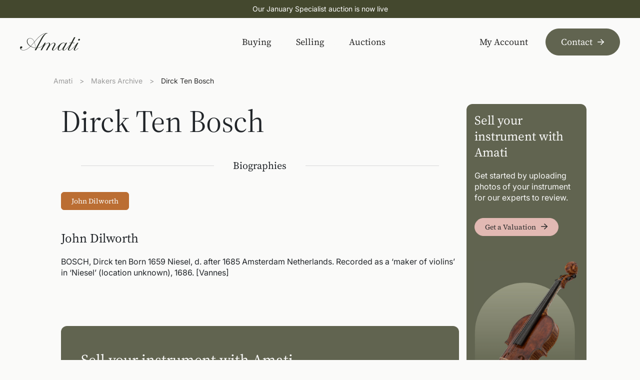

--- FILE ---
content_type: text/html
request_url: https://amati.com/maker/bosch-dirck-ten
body_size: 50808
content:
<!DOCTYPE html>
<html lang="en-GB" class="">
<head><meta charset="UTF-8" /><script>if(navigator.userAgent.match(/MSIE|Internet Explorer/i)||navigator.userAgent.match(/Trident\/7\..*?rv:11/i)){var href=document.location.href;if(!href.match(/[?&]nowprocket/)){if(href.indexOf("?")==-1){if(href.indexOf("#")==-1){document.location.href=href+"?nowprocket=1"}else{document.location.href=href.replace("#","?nowprocket=1#")}}else{if(href.indexOf("#")==-1){document.location.href=href+"&nowprocket=1"}else{document.location.href=href.replace("#","&nowprocket=1#")}}}}</script><script>(()=>{class RocketLazyLoadScripts{constructor(){this.v="2.0.4",this.userEvents=["keydown","keyup","mousedown","mouseup","mousemove","mouseover","mouseout","touchmove","touchstart","touchend","touchcancel","wheel","click","dblclick","input"],this.attributeEvents=["onblur","onclick","oncontextmenu","ondblclick","onfocus","onmousedown","onmouseenter","onmouseleave","onmousemove","onmouseout","onmouseover","onmouseup","onmousewheel","onscroll","onsubmit"]}async t(){this.i(),this.o(),/iP(ad|hone)/.test(navigator.userAgent)&&this.h(),this.u(),this.l(this),this.m(),this.k(this),this.p(this),this._(),await Promise.all([this.R(),this.L()]),this.lastBreath=Date.now(),this.S(this),this.P(),this.D(),this.O(),this.M(),await this.C(this.delayedScripts.normal),await this.C(this.delayedScripts.defer),await this.C(this.delayedScripts.async),await this.T(),await this.F(),await this.j(),await this.A(),window.dispatchEvent(new Event("rocket-allScriptsLoaded")),this.everythingLoaded=!0,this.lastTouchEnd&&await new Promise(t=>setTimeout(t,500-Date.now()+this.lastTouchEnd)),this.I(),this.H(),this.U(),this.W()}i(){this.CSPIssue=sessionStorage.getItem("rocketCSPIssue"),document.addEventListener("securitypolicyviolation",t=>{this.CSPIssue||"script-src-elem"!==t.violatedDirective||"data"!==t.blockedURI||(this.CSPIssue=!0,sessionStorage.setItem("rocketCSPIssue",!0))},{isRocket:!0})}o(){window.addEventListener("pageshow",t=>{this.persisted=t.persisted,this.realWindowLoadedFired=!0},{isRocket:!0}),window.addEventListener("pagehide",()=>{this.onFirstUserAction=null},{isRocket:!0})}h(){let t;function e(e){t=e}window.addEventListener("touchstart",e,{isRocket:!0}),window.addEventListener("touchend",function i(o){o.changedTouches[0]&&t.changedTouches[0]&&Math.abs(o.changedTouches[0].pageX-t.changedTouches[0].pageX)<10&&Math.abs(o.changedTouches[0].pageY-t.changedTouches[0].pageY)<10&&o.timeStamp-t.timeStamp<200&&(window.removeEventListener("touchstart",e,{isRocket:!0}),window.removeEventListener("touchend",i,{isRocket:!0}),"INPUT"===o.target.tagName&&"text"===o.target.type||(o.target.dispatchEvent(new TouchEvent("touchend",{target:o.target,bubbles:!0})),o.target.dispatchEvent(new MouseEvent("mouseover",{target:o.target,bubbles:!0})),o.target.dispatchEvent(new PointerEvent("click",{target:o.target,bubbles:!0,cancelable:!0,detail:1,clientX:o.changedTouches[0].clientX,clientY:o.changedTouches[0].clientY})),event.preventDefault()))},{isRocket:!0})}q(t){this.userActionTriggered||("mousemove"!==t.type||this.firstMousemoveIgnored?"keyup"===t.type||"mouseover"===t.type||"mouseout"===t.type||(this.userActionTriggered=!0,this.onFirstUserAction&&this.onFirstUserAction()):this.firstMousemoveIgnored=!0),"click"===t.type&&t.preventDefault(),t.stopPropagation(),t.stopImmediatePropagation(),"touchstart"===this.lastEvent&&"touchend"===t.type&&(this.lastTouchEnd=Date.now()),"click"===t.type&&(this.lastTouchEnd=0),this.lastEvent=t.type,t.composedPath&&t.composedPath()[0].getRootNode()instanceof ShadowRoot&&(t.rocketTarget=t.composedPath()[0]),this.savedUserEvents.push(t)}u(){this.savedUserEvents=[],this.userEventHandler=this.q.bind(this),this.userEvents.forEach(t=>window.addEventListener(t,this.userEventHandler,{passive:!1,isRocket:!0})),document.addEventListener("visibilitychange",this.userEventHandler,{isRocket:!0})}U(){this.userEvents.forEach(t=>window.removeEventListener(t,this.userEventHandler,{passive:!1,isRocket:!0})),document.removeEventListener("visibilitychange",this.userEventHandler,{isRocket:!0}),this.savedUserEvents.forEach(t=>{(t.rocketTarget||t.target).dispatchEvent(new window[t.constructor.name](t.type,t))})}m(){const t="return false",e=Array.from(this.attributeEvents,t=>"data-rocket-"+t),i="["+this.attributeEvents.join("],[")+"]",o="[data-rocket-"+this.attributeEvents.join("],[data-rocket-")+"]",s=(e,i,o)=>{o&&o!==t&&(e.setAttribute("data-rocket-"+i,o),e["rocket"+i]=new Function("event",o),e.setAttribute(i,t))};new MutationObserver(t=>{for(const n of t)"attributes"===n.type&&(n.attributeName.startsWith("data-rocket-")||this.everythingLoaded?n.attributeName.startsWith("data-rocket-")&&this.everythingLoaded&&this.N(n.target,n.attributeName.substring(12)):s(n.target,n.attributeName,n.target.getAttribute(n.attributeName))),"childList"===n.type&&n.addedNodes.forEach(t=>{if(t.nodeType===Node.ELEMENT_NODE)if(this.everythingLoaded)for(const i of[t,...t.querySelectorAll(o)])for(const t of i.getAttributeNames())e.includes(t)&&this.N(i,t.substring(12));else for(const e of[t,...t.querySelectorAll(i)])for(const t of e.getAttributeNames())this.attributeEvents.includes(t)&&s(e,t,e.getAttribute(t))})}).observe(document,{subtree:!0,childList:!0,attributeFilter:[...this.attributeEvents,...e]})}I(){this.attributeEvents.forEach(t=>{document.querySelectorAll("[data-rocket-"+t+"]").forEach(e=>{this.N(e,t)})})}N(t,e){const i=t.getAttribute("data-rocket-"+e);i&&(t.setAttribute(e,i),t.removeAttribute("data-rocket-"+e))}k(t){Object.defineProperty(HTMLElement.prototype,"onclick",{get(){return this.rocketonclick||null},set(e){this.rocketonclick=e,this.setAttribute(t.everythingLoaded?"onclick":"data-rocket-onclick","this.rocketonclick(event)")}})}S(t){function e(e,i){let o=e[i];e[i]=null,Object.defineProperty(e,i,{get:()=>o,set(s){t.everythingLoaded?o=s:e["rocket"+i]=o=s}})}e(document,"onreadystatechange"),e(window,"onload"),e(window,"onpageshow");try{Object.defineProperty(document,"readyState",{get:()=>t.rocketReadyState,set(e){t.rocketReadyState=e},configurable:!0}),document.readyState="loading"}catch(t){console.log("WPRocket DJE readyState conflict, bypassing")}}l(t){this.originalAddEventListener=EventTarget.prototype.addEventListener,this.originalRemoveEventListener=EventTarget.prototype.removeEventListener,this.savedEventListeners=[],EventTarget.prototype.addEventListener=function(e,i,o){o&&o.isRocket||!t.B(e,this)&&!t.userEvents.includes(e)||t.B(e,this)&&!t.userActionTriggered||e.startsWith("rocket-")||t.everythingLoaded?t.originalAddEventListener.call(this,e,i,o):(t.savedEventListeners.push({target:this,remove:!1,type:e,func:i,options:o}),"mouseenter"!==e&&"mouseleave"!==e||t.originalAddEventListener.call(this,e,t.savedUserEvents.push,o))},EventTarget.prototype.removeEventListener=function(e,i,o){o&&o.isRocket||!t.B(e,this)&&!t.userEvents.includes(e)||t.B(e,this)&&!t.userActionTriggered||e.startsWith("rocket-")||t.everythingLoaded?t.originalRemoveEventListener.call(this,e,i,o):t.savedEventListeners.push({target:this,remove:!0,type:e,func:i,options:o})}}J(t,e){this.savedEventListeners=this.savedEventListeners.filter(i=>{let o=i.type,s=i.target||window;return e!==o||t!==s||(this.B(o,s)&&(i.type="rocket-"+o),this.$(i),!1)})}H(){EventTarget.prototype.addEventListener=this.originalAddEventListener,EventTarget.prototype.removeEventListener=this.originalRemoveEventListener,this.savedEventListeners.forEach(t=>this.$(t))}$(t){t.remove?this.originalRemoveEventListener.call(t.target,t.type,t.func,t.options):this.originalAddEventListener.call(t.target,t.type,t.func,t.options)}p(t){let e;function i(e){return t.everythingLoaded?e:e.split(" ").map(t=>"load"===t||t.startsWith("load.")?"rocket-jquery-load":t).join(" ")}function o(o){function s(e){const s=o.fn[e];o.fn[e]=o.fn.init.prototype[e]=function(){return this[0]===window&&t.userActionTriggered&&("string"==typeof arguments[0]||arguments[0]instanceof String?arguments[0]=i(arguments[0]):"object"==typeof arguments[0]&&Object.keys(arguments[0]).forEach(t=>{const e=arguments[0][t];delete arguments[0][t],arguments[0][i(t)]=e})),s.apply(this,arguments),this}}if(o&&o.fn&&!t.allJQueries.includes(o)){const e={DOMContentLoaded:[],"rocket-DOMContentLoaded":[]};for(const t in e)document.addEventListener(t,()=>{e[t].forEach(t=>t())},{isRocket:!0});o.fn.ready=o.fn.init.prototype.ready=function(i){function s(){parseInt(o.fn.jquery)>2?setTimeout(()=>i.bind(document)(o)):i.bind(document)(o)}return"function"==typeof i&&(t.realDomReadyFired?!t.userActionTriggered||t.fauxDomReadyFired?s():e["rocket-DOMContentLoaded"].push(s):e.DOMContentLoaded.push(s)),o([])},s("on"),s("one"),s("off"),t.allJQueries.push(o)}e=o}t.allJQueries=[],o(window.jQuery),Object.defineProperty(window,"jQuery",{get:()=>e,set(t){o(t)}})}P(){const t=new Map;document.write=document.writeln=function(e){const i=document.currentScript,o=document.createRange(),s=i.parentElement;let n=t.get(i);void 0===n&&(n=i.nextSibling,t.set(i,n));const c=document.createDocumentFragment();o.setStart(c,0),c.appendChild(o.createContextualFragment(e)),s.insertBefore(c,n)}}async R(){return new Promise(t=>{this.userActionTriggered?t():this.onFirstUserAction=t})}async L(){return new Promise(t=>{document.addEventListener("DOMContentLoaded",()=>{this.realDomReadyFired=!0,t()},{isRocket:!0})})}async j(){return this.realWindowLoadedFired?Promise.resolve():new Promise(t=>{window.addEventListener("load",t,{isRocket:!0})})}M(){this.pendingScripts=[];this.scriptsMutationObserver=new MutationObserver(t=>{for(const e of t)e.addedNodes.forEach(t=>{"SCRIPT"!==t.tagName||t.noModule||t.isWPRocket||this.pendingScripts.push({script:t,promise:new Promise(e=>{const i=()=>{const i=this.pendingScripts.findIndex(e=>e.script===t);i>=0&&this.pendingScripts.splice(i,1),e()};t.addEventListener("load",i,{isRocket:!0}),t.addEventListener("error",i,{isRocket:!0}),setTimeout(i,1e3)})})})}),this.scriptsMutationObserver.observe(document,{childList:!0,subtree:!0})}async F(){await this.X(),this.pendingScripts.length?(await this.pendingScripts[0].promise,await this.F()):this.scriptsMutationObserver.disconnect()}D(){this.delayedScripts={normal:[],async:[],defer:[]},document.querySelectorAll("script[type$=rocketlazyloadscript]").forEach(t=>{t.hasAttribute("data-rocket-src")?t.hasAttribute("async")&&!1!==t.async?this.delayedScripts.async.push(t):t.hasAttribute("defer")&&!1!==t.defer||"module"===t.getAttribute("data-rocket-type")?this.delayedScripts.defer.push(t):this.delayedScripts.normal.push(t):this.delayedScripts.normal.push(t)})}async _(){await this.L();let t=[];document.querySelectorAll("script[type$=rocketlazyloadscript][data-rocket-src]").forEach(e=>{let i=e.getAttribute("data-rocket-src");if(i&&!i.startsWith("data:")){i.startsWith("//")&&(i=location.protocol+i);try{const o=new URL(i).origin;o!==location.origin&&t.push({src:o,crossOrigin:e.crossOrigin||"module"===e.getAttribute("data-rocket-type")})}catch(t){}}}),t=[...new Map(t.map(t=>[JSON.stringify(t),t])).values()],this.Y(t,"preconnect")}async G(t){if(await this.K(),!0!==t.noModule||!("noModule"in HTMLScriptElement.prototype))return new Promise(e=>{let i;function o(){(i||t).setAttribute("data-rocket-status","executed"),e()}try{if(navigator.userAgent.includes("Firefox/")||""===navigator.vendor||this.CSPIssue)i=document.createElement("script"),[...t.attributes].forEach(t=>{let e=t.nodeName;"type"!==e&&("data-rocket-type"===e&&(e="type"),"data-rocket-src"===e&&(e="src"),i.setAttribute(e,t.nodeValue))}),t.text&&(i.text=t.text),t.nonce&&(i.nonce=t.nonce),i.hasAttribute("src")?(i.addEventListener("load",o,{isRocket:!0}),i.addEventListener("error",()=>{i.setAttribute("data-rocket-status","failed-network"),e()},{isRocket:!0}),setTimeout(()=>{i.isConnected||e()},1)):(i.text=t.text,o()),i.isWPRocket=!0,t.parentNode.replaceChild(i,t);else{const i=t.getAttribute("data-rocket-type"),s=t.getAttribute("data-rocket-src");i?(t.type=i,t.removeAttribute("data-rocket-type")):t.removeAttribute("type"),t.addEventListener("load",o,{isRocket:!0}),t.addEventListener("error",i=>{this.CSPIssue&&i.target.src.startsWith("data:")?(console.log("WPRocket: CSP fallback activated"),t.removeAttribute("src"),this.G(t).then(e)):(t.setAttribute("data-rocket-status","failed-network"),e())},{isRocket:!0}),s?(t.fetchPriority="high",t.removeAttribute("data-rocket-src"),t.src=s):t.src="data:text/javascript;base64,"+window.btoa(unescape(encodeURIComponent(t.text)))}}catch(i){t.setAttribute("data-rocket-status","failed-transform"),e()}});t.setAttribute("data-rocket-status","skipped")}async C(t){const e=t.shift();return e?(e.isConnected&&await this.G(e),this.C(t)):Promise.resolve()}O(){this.Y([...this.delayedScripts.normal,...this.delayedScripts.defer,...this.delayedScripts.async],"preload")}Y(t,e){this.trash=this.trash||[];let i=!0;var o=document.createDocumentFragment();t.forEach(t=>{const s=t.getAttribute&&t.getAttribute("data-rocket-src")||t.src;if(s&&!s.startsWith("data:")){const n=document.createElement("link");n.href=s,n.rel=e,"preconnect"!==e&&(n.as="script",n.fetchPriority=i?"high":"low"),t.getAttribute&&"module"===t.getAttribute("data-rocket-type")&&(n.crossOrigin=!0),t.crossOrigin&&(n.crossOrigin=t.crossOrigin),t.integrity&&(n.integrity=t.integrity),t.nonce&&(n.nonce=t.nonce),o.appendChild(n),this.trash.push(n),i=!1}}),document.head.appendChild(o)}W(){this.trash.forEach(t=>t.remove())}async T(){try{document.readyState="interactive"}catch(t){}this.fauxDomReadyFired=!0;try{await this.K(),this.J(document,"readystatechange"),document.dispatchEvent(new Event("rocket-readystatechange")),await this.K(),document.rocketonreadystatechange&&document.rocketonreadystatechange(),await this.K(),this.J(document,"DOMContentLoaded"),document.dispatchEvent(new Event("rocket-DOMContentLoaded")),await this.K(),this.J(window,"DOMContentLoaded"),window.dispatchEvent(new Event("rocket-DOMContentLoaded"))}catch(t){console.error(t)}}async A(){try{document.readyState="complete"}catch(t){}try{await this.K(),this.J(document,"readystatechange"),document.dispatchEvent(new Event("rocket-readystatechange")),await this.K(),document.rocketonreadystatechange&&document.rocketonreadystatechange(),await this.K(),this.J(window,"load"),window.dispatchEvent(new Event("rocket-load")),await this.K(),window.rocketonload&&window.rocketonload(),await this.K(),this.allJQueries.forEach(t=>t(window).trigger("rocket-jquery-load")),await this.K(),this.J(window,"pageshow");const t=new Event("rocket-pageshow");t.persisted=this.persisted,window.dispatchEvent(t),await this.K(),window.rocketonpageshow&&window.rocketonpageshow({persisted:this.persisted})}catch(t){console.error(t)}}async K(){Date.now()-this.lastBreath>45&&(await this.X(),this.lastBreath=Date.now())}async X(){return document.hidden?new Promise(t=>setTimeout(t)):new Promise(t=>requestAnimationFrame(t))}B(t,e){return e===document&&"readystatechange"===t||(e===document&&"DOMContentLoaded"===t||(e===window&&"DOMContentLoaded"===t||(e===window&&"load"===t||e===window&&"pageshow"===t)))}static run(){(new RocketLazyLoadScripts).t()}}RocketLazyLoadScripts.run()})();</script>
    <title>Dirck Ten Bosch | Amati Instruments Ltd</title>
<link data-rocket-preload as="style" href="https://fonts.googleapis.com/css2?family=Inter:ital,opsz,wght@0,14..32,100..900;1,14..32,100..900&#038;family=Source+Serif+4:ital,opsz,wght@0,8..60,200..900;1,8..60,200..900&#038;display=swap" rel="preload">
<link href="https://fonts.googleapis.com/css2?family=Inter:ital,opsz,wght@0,14..32,100..900;1,14..32,100..900&#038;family=Source+Serif+4:ital,opsz,wght@0,8..60,200..900;1,8..60,200..900&#038;display=swap" media="print" onload="this.media=&#039;all&#039;" rel="stylesheet">
<noscript><link rel="stylesheet" href="https://fonts.googleapis.com/css2?family=Inter:ital,opsz,wght@0,14..32,100..900;1,14..32,100..900&#038;family=Source+Serif+4:ital,opsz,wght@0,8..60,200..900;1,8..60,200..900&#038;display=swap"></noscript>
<link crossorigin data-rocket-preload as="font" href="https://fonts.gstatic.com/s/inter/v19/UcCo3FwrK3iLTcviYwY.woff2" rel="preload">
<link crossorigin data-rocket-preload as="font" href="https://fonts.gstatic.com/s/sourceserif4/v13/vEFI2_tTDB4M7-auWDN0ahZJW1gb8tc.woff2" rel="preload">
<style id="wpr-usedcss">img:is([sizes=auto i],[sizes^="auto," i]){contain-intrinsic-size:3000px 1500px}img.emoji{display:inline!important;border:none!important;box-shadow:none!important;height:1em!important;width:1em!important;margin:0 .07em!important;vertical-align:-.1em!important;background:0 0!important;padding:0!important}:where(.wp-block-button__link){border-radius:9999px;box-shadow:none;padding:calc(.667em + 2px) calc(1.333em + 2px);text-decoration:none}:root :where(.wp-block-button .wp-block-button__link.is-style-outline),:root :where(.wp-block-button.is-style-outline>.wp-block-button__link){border:2px solid;padding:.667em 1.333em}:root :where(.wp-block-button .wp-block-button__link.is-style-outline:not(.has-text-color)),:root :where(.wp-block-button.is-style-outline>.wp-block-button__link:not(.has-text-color)){color:currentColor}:root :where(.wp-block-button .wp-block-button__link.is-style-outline:not(.has-background)),:root :where(.wp-block-button.is-style-outline>.wp-block-button__link:not(.has-background)){background-color:initial;background-image:none}:where(.wp-block-calendar table:not(.has-background) th){background:#ddd}:where(.wp-block-columns){margin-bottom:1.75em}:where(.wp-block-columns.has-background){padding:1.25em 2.375em}:where(.wp-block-post-comments input[type=submit]){border:none}:where(.wp-block-cover-image:not(.has-text-color)),:where(.wp-block-cover:not(.has-text-color)){color:#fff}:where(.wp-block-cover-image.is-light:not(.has-text-color)),:where(.wp-block-cover.is-light:not(.has-text-color)){color:#000}:root :where(.wp-block-cover h1:not(.has-text-color)),:root :where(.wp-block-cover h2:not(.has-text-color)),:root :where(.wp-block-cover h3:not(.has-text-color)),:root :where(.wp-block-cover h4:not(.has-text-color)),:root :where(.wp-block-cover h5:not(.has-text-color)),:root :where(.wp-block-cover h6:not(.has-text-color)),:root :where(.wp-block-cover p:not(.has-text-color)){color:inherit}:where(.wp-block-file){margin-bottom:1.5em}:where(.wp-block-file__button){border-radius:2em;display:inline-block;padding:.5em 1em}:where(.wp-block-file__button):is(a):active,:where(.wp-block-file__button):is(a):focus,:where(.wp-block-file__button):is(a):hover,:where(.wp-block-file__button):is(a):visited{box-shadow:none;color:#fff;opacity:.85;text-decoration:none}:where(.wp-block-group.wp-block-group-is-layout-constrained){position:relative}:root :where(.wp-block-image.is-style-rounded img,.wp-block-image .is-style-rounded img){border-radius:9999px}:where(.wp-block-latest-comments:not([style*=line-height] .wp-block-latest-comments__comment)){line-height:1.1}:where(.wp-block-latest-comments:not([style*=line-height] .wp-block-latest-comments__comment-excerpt p)){line-height:1.8}:root :where(.wp-block-latest-posts.is-grid){padding:0}:root :where(.wp-block-latest-posts.wp-block-latest-posts__list){padding-left:0}ul{box-sizing:border-box}:root :where(.wp-block-list.has-background){padding:1.25em 2.375em}:where(.wp-block-navigation.has-background .wp-block-navigation-item a:not(.wp-element-button)),:where(.wp-block-navigation.has-background .wp-block-navigation-submenu a:not(.wp-element-button)){padding:.5em 1em}:where(.wp-block-navigation .wp-block-navigation__submenu-container .wp-block-navigation-item a:not(.wp-element-button)),:where(.wp-block-navigation .wp-block-navigation__submenu-container .wp-block-navigation-submenu a:not(.wp-element-button)),:where(.wp-block-navigation .wp-block-navigation__submenu-container .wp-block-navigation-submenu button.wp-block-navigation-item__content),:where(.wp-block-navigation .wp-block-navigation__submenu-container .wp-block-pages-list__item button.wp-block-navigation-item__content){padding:.5em 1em}:root :where(p.has-background){padding:1.25em 2.375em}:where(p.has-text-color:not(.has-link-color)) a{color:inherit}:where(.wp-block-post-comments-form) input:not([type=submit]),:where(.wp-block-post-comments-form) textarea{border:1px solid #949494;font-family:inherit;font-size:1em}:where(.wp-block-post-comments-form) input:where(:not([type=submit]):not([type=checkbox])),:where(.wp-block-post-comments-form) textarea{padding:calc(.667em + 2px)}:where(.wp-block-post-excerpt){box-sizing:border-box;margin-bottom:var(--wp--style--block-gap);margin-top:var(--wp--style--block-gap)}:where(.wp-block-preformatted.has-background){padding:1.25em 2.375em}:where(.wp-block-search__button){border:1px solid #ccc;padding:6px 10px}:where(.wp-block-search__input){font-family:inherit;font-size:inherit;font-style:inherit;font-weight:inherit;letter-spacing:inherit;line-height:inherit;text-transform:inherit}:where(.wp-block-search__button-inside .wp-block-search__inside-wrapper){border:1px solid #949494;box-sizing:border-box;padding:4px}:where(.wp-block-search__button-inside .wp-block-search__inside-wrapper) .wp-block-search__input{border:none;border-radius:0;padding:0 4px}:where(.wp-block-search__button-inside .wp-block-search__inside-wrapper) .wp-block-search__input:focus{outline:0}:where(.wp-block-search__button-inside .wp-block-search__inside-wrapper) :where(.wp-block-search__button){padding:4px 8px}:root :where(.wp-block-separator.is-style-dots){height:auto;line-height:1;text-align:center}:root :where(.wp-block-separator.is-style-dots):before{color:currentColor;content:"···";font-family:serif;font-size:1.5em;letter-spacing:2em;padding-left:2em}:root :where(.wp-block-site-logo.is-style-rounded){border-radius:9999px}:where(.wp-block-social-links:not(.is-style-logos-only)) .wp-social-link{background-color:#f0f0f0;color:#444}:where(.wp-block-social-links:not(.is-style-logos-only)) .wp-social-link-amazon{background-color:#f90;color:#fff}:where(.wp-block-social-links:not(.is-style-logos-only)) .wp-social-link-bandcamp{background-color:#1ea0c3;color:#fff}:where(.wp-block-social-links:not(.is-style-logos-only)) .wp-social-link-behance{background-color:#0757fe;color:#fff}:where(.wp-block-social-links:not(.is-style-logos-only)) .wp-social-link-bluesky{background-color:#0a7aff;color:#fff}:where(.wp-block-social-links:not(.is-style-logos-only)) .wp-social-link-codepen{background-color:#1e1f26;color:#fff}:where(.wp-block-social-links:not(.is-style-logos-only)) .wp-social-link-deviantart{background-color:#02e49b;color:#fff}:where(.wp-block-social-links:not(.is-style-logos-only)) .wp-social-link-discord{background-color:#5865f2;color:#fff}:where(.wp-block-social-links:not(.is-style-logos-only)) .wp-social-link-dribbble{background-color:#e94c89;color:#fff}:where(.wp-block-social-links:not(.is-style-logos-only)) .wp-social-link-dropbox{background-color:#4280ff;color:#fff}:where(.wp-block-social-links:not(.is-style-logos-only)) .wp-social-link-etsy{background-color:#f45800;color:#fff}:where(.wp-block-social-links:not(.is-style-logos-only)) .wp-social-link-facebook{background-color:#0866ff;color:#fff}:where(.wp-block-social-links:not(.is-style-logos-only)) .wp-social-link-fivehundredpx{background-color:#000;color:#fff}:where(.wp-block-social-links:not(.is-style-logos-only)) .wp-social-link-flickr{background-color:#0461dd;color:#fff}:where(.wp-block-social-links:not(.is-style-logos-only)) .wp-social-link-foursquare{background-color:#e65678;color:#fff}:where(.wp-block-social-links:not(.is-style-logos-only)) .wp-social-link-github{background-color:#24292d;color:#fff}:where(.wp-block-social-links:not(.is-style-logos-only)) .wp-social-link-goodreads{background-color:#eceadd;color:#382110}:where(.wp-block-social-links:not(.is-style-logos-only)) .wp-social-link-google{background-color:#ea4434;color:#fff}:where(.wp-block-social-links:not(.is-style-logos-only)) .wp-social-link-gravatar{background-color:#1d4fc4;color:#fff}:where(.wp-block-social-links:not(.is-style-logos-only)) .wp-social-link-instagram{background-color:#f00075;color:#fff}:where(.wp-block-social-links:not(.is-style-logos-only)) .wp-social-link-lastfm{background-color:#e21b24;color:#fff}:where(.wp-block-social-links:not(.is-style-logos-only)) .wp-social-link-linkedin{background-color:#0d66c2;color:#fff}:where(.wp-block-social-links:not(.is-style-logos-only)) .wp-social-link-mastodon{background-color:#3288d4;color:#fff}:where(.wp-block-social-links:not(.is-style-logos-only)) .wp-social-link-medium{background-color:#000;color:#fff}:where(.wp-block-social-links:not(.is-style-logos-only)) .wp-social-link-meetup{background-color:#f6405f;color:#fff}:where(.wp-block-social-links:not(.is-style-logos-only)) .wp-social-link-patreon{background-color:#000;color:#fff}:where(.wp-block-social-links:not(.is-style-logos-only)) .wp-social-link-pinterest{background-color:#e60122;color:#fff}:where(.wp-block-social-links:not(.is-style-logos-only)) .wp-social-link-pocket{background-color:#ef4155;color:#fff}:where(.wp-block-social-links:not(.is-style-logos-only)) .wp-social-link-reddit{background-color:#ff4500;color:#fff}:where(.wp-block-social-links:not(.is-style-logos-only)) .wp-social-link-skype{background-color:#0478d7;color:#fff}:where(.wp-block-social-links:not(.is-style-logos-only)) .wp-social-link-snapchat{background-color:#fefc00;color:#fff;stroke:#000}:where(.wp-block-social-links:not(.is-style-logos-only)) .wp-social-link-soundcloud{background-color:#ff5600;color:#fff}:where(.wp-block-social-links:not(.is-style-logos-only)) .wp-social-link-spotify{background-color:#1bd760;color:#fff}:where(.wp-block-social-links:not(.is-style-logos-only)) .wp-social-link-telegram{background-color:#2aabee;color:#fff}:where(.wp-block-social-links:not(.is-style-logos-only)) .wp-social-link-threads{background-color:#000;color:#fff}:where(.wp-block-social-links:not(.is-style-logos-only)) .wp-social-link-tiktok{background-color:#000;color:#fff}:where(.wp-block-social-links:not(.is-style-logos-only)) .wp-social-link-tumblr{background-color:#011835;color:#fff}:where(.wp-block-social-links:not(.is-style-logos-only)) .wp-social-link-twitch{background-color:#6440a4;color:#fff}:where(.wp-block-social-links:not(.is-style-logos-only)) .wp-social-link-twitter{background-color:#1da1f2;color:#fff}:where(.wp-block-social-links:not(.is-style-logos-only)) .wp-social-link-vimeo{background-color:#1eb7ea;color:#fff}:where(.wp-block-social-links:not(.is-style-logos-only)) .wp-social-link-vk{background-color:#4680c2;color:#fff}:where(.wp-block-social-links:not(.is-style-logos-only)) .wp-social-link-wordpress{background-color:#3499cd;color:#fff}:where(.wp-block-social-links:not(.is-style-logos-only)) .wp-social-link-whatsapp{background-color:#25d366;color:#fff}:where(.wp-block-social-links:not(.is-style-logos-only)) .wp-social-link-x{background-color:#000;color:#fff}:where(.wp-block-social-links:not(.is-style-logos-only)) .wp-social-link-yelp{background-color:#d32422;color:#fff}:where(.wp-block-social-links:not(.is-style-logos-only)) .wp-social-link-youtube{background-color:red;color:#fff}:where(.wp-block-social-links.is-style-logos-only) .wp-social-link{background:0 0}:where(.wp-block-social-links.is-style-logos-only) .wp-social-link svg{height:1.25em;width:1.25em}:where(.wp-block-social-links.is-style-logos-only) .wp-social-link-amazon{color:#f90}:where(.wp-block-social-links.is-style-logos-only) .wp-social-link-bandcamp{color:#1ea0c3}:where(.wp-block-social-links.is-style-logos-only) .wp-social-link-behance{color:#0757fe}:where(.wp-block-social-links.is-style-logos-only) .wp-social-link-bluesky{color:#0a7aff}:where(.wp-block-social-links.is-style-logos-only) .wp-social-link-codepen{color:#1e1f26}:where(.wp-block-social-links.is-style-logos-only) .wp-social-link-deviantart{color:#02e49b}:where(.wp-block-social-links.is-style-logos-only) .wp-social-link-discord{color:#5865f2}:where(.wp-block-social-links.is-style-logos-only) .wp-social-link-dribbble{color:#e94c89}:where(.wp-block-social-links.is-style-logos-only) .wp-social-link-dropbox{color:#4280ff}:where(.wp-block-social-links.is-style-logos-only) .wp-social-link-etsy{color:#f45800}:where(.wp-block-social-links.is-style-logos-only) .wp-social-link-facebook{color:#0866ff}:where(.wp-block-social-links.is-style-logos-only) .wp-social-link-fivehundredpx{color:#000}:where(.wp-block-social-links.is-style-logos-only) .wp-social-link-flickr{color:#0461dd}:where(.wp-block-social-links.is-style-logos-only) .wp-social-link-foursquare{color:#e65678}:where(.wp-block-social-links.is-style-logos-only) .wp-social-link-github{color:#24292d}:where(.wp-block-social-links.is-style-logos-only) .wp-social-link-goodreads{color:#382110}:where(.wp-block-social-links.is-style-logos-only) .wp-social-link-google{color:#ea4434}:where(.wp-block-social-links.is-style-logos-only) .wp-social-link-gravatar{color:#1d4fc4}:where(.wp-block-social-links.is-style-logos-only) .wp-social-link-instagram{color:#f00075}:where(.wp-block-social-links.is-style-logos-only) .wp-social-link-lastfm{color:#e21b24}:where(.wp-block-social-links.is-style-logos-only) .wp-social-link-linkedin{color:#0d66c2}:where(.wp-block-social-links.is-style-logos-only) .wp-social-link-mastodon{color:#3288d4}:where(.wp-block-social-links.is-style-logos-only) .wp-social-link-medium{color:#000}:where(.wp-block-social-links.is-style-logos-only) .wp-social-link-meetup{color:#f6405f}:where(.wp-block-social-links.is-style-logos-only) .wp-social-link-patreon{color:#000}:where(.wp-block-social-links.is-style-logos-only) .wp-social-link-pinterest{color:#e60122}:where(.wp-block-social-links.is-style-logos-only) .wp-social-link-pocket{color:#ef4155}:where(.wp-block-social-links.is-style-logos-only) .wp-social-link-reddit{color:#ff4500}:where(.wp-block-social-links.is-style-logos-only) .wp-social-link-skype{color:#0478d7}:where(.wp-block-social-links.is-style-logos-only) .wp-social-link-snapchat{color:#fff;stroke:#000}:where(.wp-block-social-links.is-style-logos-only) .wp-social-link-soundcloud{color:#ff5600}:where(.wp-block-social-links.is-style-logos-only) .wp-social-link-spotify{color:#1bd760}:where(.wp-block-social-links.is-style-logos-only) .wp-social-link-telegram{color:#2aabee}:where(.wp-block-social-links.is-style-logos-only) .wp-social-link-threads{color:#000}:where(.wp-block-social-links.is-style-logos-only) .wp-social-link-tiktok{color:#000}:where(.wp-block-social-links.is-style-logos-only) .wp-social-link-tumblr{color:#011835}:where(.wp-block-social-links.is-style-logos-only) .wp-social-link-twitch{color:#6440a4}:where(.wp-block-social-links.is-style-logos-only) .wp-social-link-twitter{color:#1da1f2}:where(.wp-block-social-links.is-style-logos-only) .wp-social-link-vimeo{color:#1eb7ea}:where(.wp-block-social-links.is-style-logos-only) .wp-social-link-vk{color:#4680c2}:where(.wp-block-social-links.is-style-logos-only) .wp-social-link-whatsapp{color:#25d366}:where(.wp-block-social-links.is-style-logos-only) .wp-social-link-wordpress{color:#3499cd}:where(.wp-block-social-links.is-style-logos-only) .wp-social-link-x{color:#000}:where(.wp-block-social-links.is-style-logos-only) .wp-social-link-yelp{color:#d32422}:where(.wp-block-social-links.is-style-logos-only) .wp-social-link-youtube{color:red}:root :where(.wp-block-social-links .wp-social-link a){padding:.25em}:root :where(.wp-block-social-links.is-style-logos-only .wp-social-link a){padding:0}:root :where(.wp-block-social-links.is-style-pill-shape .wp-social-link a){padding-left:.6666666667em;padding-right:.6666666667em}:root :where(.wp-block-tag-cloud.is-style-outline){display:flex;flex-wrap:wrap;gap:1ch}:root :where(.wp-block-tag-cloud.is-style-outline a){border:1px solid;font-size:unset!important;margin-right:0;padding:1ch 2ch;text-decoration:none!important}:root :where(.wp-block-table-of-contents){box-sizing:border-box}:where(.wp-block-term-description){box-sizing:border-box;margin-bottom:var(--wp--style--block-gap);margin-top:var(--wp--style--block-gap)}:where(pre.wp-block-verse){font-family:inherit}:root{--wp--preset--font-size--normal:16px;--wp--preset--font-size--huge:42px}.screen-reader-text{border:0;clip-path:inset(50%);height:1px;margin:-1px;overflow:hidden;padding:0;position:absolute;width:1px;word-wrap:normal!important}.screen-reader-text:focus{background-color:#ddd;clip-path:none;color:#444;display:block;font-size:1em;height:auto;left:5px;line-height:normal;padding:15px 23px 14px;text-decoration:none;top:5px;width:auto;z-index:100000}html :where(.has-border-color){border-style:solid}html :where([style*=border-top-color]){border-top-style:solid}html :where([style*=border-right-color]){border-right-style:solid}html :where([style*=border-bottom-color]){border-bottom-style:solid}html :where([style*=border-left-color]){border-left-style:solid}html :where([style*=border-width]){border-style:solid}html :where([style*=border-top-width]){border-top-style:solid}html :where([style*=border-right-width]){border-right-style:solid}html :where([style*=border-bottom-width]){border-bottom-style:solid}html :where([style*=border-left-width]){border-left-style:solid}html :where(img[class*=wp-image-]){height:auto;max-width:100%}:where(figure){margin:0 0 1em}html :where(.is-position-sticky){--wp-admin--admin-bar--position-offset:var(--wp-admin--admin-bar--height,0px)}@media screen and (max-width:600px){html :where(.is-position-sticky){--wp-admin--admin-bar--position-offset:0px}}:root{--wp--preset--aspect-ratio--square:1;--wp--preset--aspect-ratio--4-3:4/3;--wp--preset--aspect-ratio--3-4:3/4;--wp--preset--aspect-ratio--3-2:3/2;--wp--preset--aspect-ratio--2-3:2/3;--wp--preset--aspect-ratio--16-9:16/9;--wp--preset--aspect-ratio--9-16:9/16;--wp--preset--color--black:#000000;--wp--preset--color--cyan-bluish-gray:#abb8c3;--wp--preset--color--white:#ffffff;--wp--preset--color--pale-pink:#f78da7;--wp--preset--color--vivid-red:#cf2e2e;--wp--preset--color--luminous-vivid-orange:#ff6900;--wp--preset--color--luminous-vivid-amber:#fcb900;--wp--preset--color--light-green-cyan:#7bdcb5;--wp--preset--color--vivid-green-cyan:#00d084;--wp--preset--color--pale-cyan-blue:#8ed1fc;--wp--preset--color--vivid-cyan-blue:#0693e3;--wp--preset--color--vivid-purple:#9b51e0;--wp--preset--gradient--vivid-cyan-blue-to-vivid-purple:linear-gradient(135deg,rgba(6, 147, 227, 1) 0%,rgb(155, 81, 224) 100%);--wp--preset--gradient--light-green-cyan-to-vivid-green-cyan:linear-gradient(135deg,rgb(122, 220, 180) 0%,rgb(0, 208, 130) 100%);--wp--preset--gradient--luminous-vivid-amber-to-luminous-vivid-orange:linear-gradient(135deg,rgba(252, 185, 0, 1) 0%,rgba(255, 105, 0, 1) 100%);--wp--preset--gradient--luminous-vivid-orange-to-vivid-red:linear-gradient(135deg,rgba(255, 105, 0, 1) 0%,rgb(207, 46, 46) 100%);--wp--preset--gradient--very-light-gray-to-cyan-bluish-gray:linear-gradient(135deg,rgb(238, 238, 238) 0%,rgb(169, 184, 195) 100%);--wp--preset--gradient--cool-to-warm-spectrum:linear-gradient(135deg,rgb(74, 234, 220) 0%,rgb(151, 120, 209) 20%,rgb(207, 42, 186) 40%,rgb(238, 44, 130) 60%,rgb(251, 105, 98) 80%,rgb(254, 248, 76) 100%);--wp--preset--gradient--blush-light-purple:linear-gradient(135deg,rgb(255, 206, 236) 0%,rgb(152, 150, 240) 100%);--wp--preset--gradient--blush-bordeaux:linear-gradient(135deg,rgb(254, 205, 165) 0%,rgb(254, 45, 45) 50%,rgb(107, 0, 62) 100%);--wp--preset--gradient--luminous-dusk:linear-gradient(135deg,rgb(255, 203, 112) 0%,rgb(199, 81, 192) 50%,rgb(65, 88, 208) 100%);--wp--preset--gradient--pale-ocean:linear-gradient(135deg,rgb(255, 245, 203) 0%,rgb(182, 227, 212) 50%,rgb(51, 167, 181) 100%);--wp--preset--gradient--electric-grass:linear-gradient(135deg,rgb(202, 248, 128) 0%,rgb(113, 206, 126) 100%);--wp--preset--gradient--midnight:linear-gradient(135deg,rgb(2, 3, 129) 0%,rgb(40, 116, 252) 100%);--wp--preset--font-size--small:13px;--wp--preset--font-size--medium:20px;--wp--preset--font-size--large:36px;--wp--preset--font-size--x-large:42px;--wp--preset--spacing--20:0.44rem;--wp--preset--spacing--30:0.67rem;--wp--preset--spacing--40:1rem;--wp--preset--spacing--50:1.5rem;--wp--preset--spacing--60:2.25rem;--wp--preset--spacing--70:3.38rem;--wp--preset--spacing--80:5.06rem;--wp--preset--shadow--natural:6px 6px 9px rgba(0, 0, 0, .2);--wp--preset--shadow--deep:12px 12px 50px rgba(0, 0, 0, .4);--wp--preset--shadow--sharp:6px 6px 0px rgba(0, 0, 0, .2);--wp--preset--shadow--outlined:6px 6px 0px -3px rgba(255, 255, 255, 1),6px 6px rgba(0, 0, 0, 1);--wp--preset--shadow--crisp:6px 6px 0px rgba(0, 0, 0, 1)}:where(.is-layout-flex){gap:.5em}:where(.is-layout-grid){gap:.5em}:where(.wp-block-post-template.is-layout-flex){gap:1.25em}:where(.wp-block-post-template.is-layout-grid){gap:1.25em}:where(.wp-block-columns.is-layout-flex){gap:2em}:where(.wp-block-columns.is-layout-grid){gap:2em}:root :where(.wp-block-pullquote){font-size:1.5em;line-height:1.6}.wpcf7 .screen-reader-response{position:absolute;overflow:hidden;clip:rect(1px,1px,1px,1px);clip-path:inset(50%);height:1px;width:1px;margin:-1px;padding:0;border:0;word-wrap:normal!important}.wpcf7 form .wpcf7-response-output{margin:2em .5em 1em;padding:.2em 1em;border:2px solid #00a0d2}.wpcf7 form.init .wpcf7-response-output,.wpcf7 form.resetting .wpcf7-response-output,.wpcf7 form.submitting .wpcf7-response-output{display:none}.wpcf7 form.sent .wpcf7-response-output{border-color:#46b450}.wpcf7 form.aborted .wpcf7-response-output,.wpcf7 form.failed .wpcf7-response-output{border-color:#dc3232}.wpcf7 form.spam .wpcf7-response-output{border-color:#f56e28}.wpcf7 form.invalid .wpcf7-response-output,.wpcf7 form.payment-required .wpcf7-response-output,.wpcf7 form.unaccepted .wpcf7-response-output{border-color:#ffb900}.wpcf7-form-control-wrap{position:relative}.wpcf7-not-valid-tip{color:#dc3232;font-size:1em;font-weight:400;display:block}.use-floating-validation-tip .wpcf7-not-valid-tip{position:relative;top:-2ex;left:1em;z-index:100;border:1px solid #dc3232;background:#fff;padding:.2em .8em;width:24em}.wpcf7 input[type=file]{cursor:pointer}.wpcf7 input[type=file]:disabled{cursor:default}.wpcf7 .wpcf7-submit:disabled{cursor:not-allowed}.wpcf7 input[type=email],.wpcf7 input[type=tel],.wpcf7 input[type=url]{direction:ltr}span.error{color:red}form#mailchimpSignupFormPopup input[type=text]{width:100%}.popupBox{position:relative}.mailchimpSignupHorizontalBar input[type=text]{color:#000}.mailchimpSignupHorizontalBar input[type=text]:-moz-placeholder,.mailchimpSignupHorizontalBar input[type=text]:-ms-input-placeholder,.mailchimpSignupHorizontalBar input[type=text]::-moz-placeholder,.mailchimpSignupHorizontalBar input[type=text]::-webkit-input-placeholder{color:#9d9d9d}.mailchimpSignupHorizontalBar a,.mailchimpSignupHorizontalBar a:hover,.mailchimpSignupHorizontalBar a:visited{color:#fff}.mailchimpSignupHorizontalBar input[type=email],.mailchimpSignupHorizontalBar input[type=submit],.mailchimpSignupHorizontalBar p,.mailchimpSignupHorizontalBar p label{margin:0}.mailchimpSignupHorizontalBar input[type=email],.mailchimpSignupHorizontalBar input[type=submit]{margin:0;height:100%;min-height:55px;max-height:55px}.mailchimpSignupHorizontalBar input[type=submit],.mailchimpSignupHorizontalBar input[type=submit]:hover{margin-left:10px!important;padding:10px 30px}.mailchimpSignupHorizontalBar input[type=submit]{color:var(--white);background-color:var(--sienna);border-color:var(--sienna);border-radius:32px;border-width:2px;border-style:solid;font-size:18px;font-family:var(--primary-font);font-weight:var(--mackinac-regular);font-variation-settings:"wght" var(--mackinac-regular);display:inline-block;text-align:center;text-decoration:none!important;-webkit-box-shadow:none;box-shadow:none;cursor:pointer;transition:ease all .3s;border:none;border-top-width:medium;border-top-style:none;border-top-color:currentcolor;border-right-width:medium;border-right-style:none;border-right-color:currentcolor;border-bottom-width:medium;border-bottom-style:none;border-bottom-color:currentcolor;border-left-width:medium;border-left-style:none;border-left-color:currentcolor;margin-left:0;white-space:nowrap}.mailchimpSignupHorizontalBar input[type=submit]:hover{color:var(--black);background-color:var(--rose);border-color:var(--rose)}.mailchimpSignupHorizontalBar form label{margin-top:0}.mailchimpSignupHorizontalBar h3{margin-bottom:15px}.mailchimpSignupHorizontalBar input[type=email]{border-color:#fff}@media(min-width:1600px){.mailchimpSignupHorizontalBar input[type=email],.mailchimpSignupHorizontalBar input[type=submit],.mailchimpSignupHorizontalBar input[type=submit]:hover{min-height:64px;max-height:64px}.mailchimpSignupHorizontalBar input[type=email]{padding:18px}.mailchimpSignupHorizontalBar input[type=submit],.mailchimpSignupHorizontalBar input[type=submit]:hover{padding:10px 40px;border-radius:70px}}@media(max-width:991.98px){.mailchimpSignupHorizontalBar h3{margin-bottom:10px}.mailchimpSignupHorizontalBar .form-div{margin-top:15px}}@media(max-width:767.98px){.mailchimpSignupHorizontalBar .d-flex{display:block!important}.mailchimpSignupHorizontalBar input[type=submit],.mailchimpSignupHorizontalBar input[type=submit]:hover{width:100%;margin-left:0!important;margin-top:10px}.mailchimpSignupHorizontalBar input[type=email],.mailchimpSignupHorizontalBar input[type=submit],.mailchimpSignupHorizontalBar input[type=submit]:hover{min-height:46px;max-height:46px}}.ui-helper-hidden-accessible{border:0;clip:rect(0 0 0 0);height:1px;margin:-1px;overflow:hidden;padding:0;position:absolute;width:1px}.ui-helper-reset{margin:0;padding:0;border:0;outline:0;line-height:1.3;text-decoration:none;font-size:100%;list-style:none}.ui-helper-clearfix:after,.ui-helper-clearfix:before{content:"";display:table;border-collapse:collapse}.ui-helper-clearfix:after{clear:both}.ui-front{z-index:100}.ui-state-disabled{cursor:default!important;pointer-events:none}.ui-icon{display:inline-block;vertical-align:middle;margin-top:-.25em;position:relative;text-indent:-99999px;overflow:hidden;background-repeat:no-repeat}.ui-widget-icon-block{left:50%;margin-left:-8px;display:block}.ui-widget-overlay{position:fixed;top:0;left:0;width:100%;height:100%}.ui-accordion .ui-accordion-header{display:block;cursor:pointer;position:relative;margin:2px 0 0;padding:.5em .5em .5em .7em;font-size:100%}.ui-accordion .ui-accordion-content{padding:1em 2.2em;border-top:0;overflow:auto}.ui-autocomplete{position:absolute;top:0;left:0;cursor:default}.ui-menu{list-style:none;padding:0;margin:0;display:block;outline:0}.ui-menu .ui-menu{position:absolute}.ui-menu .ui-menu-item{margin:0;cursor:pointer;list-style-image:url("[data-uri]")}.ui-menu .ui-menu-item-wrapper{position:relative;padding:3px 1em 3px .4em}.ui-menu .ui-menu-divider{margin:5px 0;height:0;font-size:0;line-height:0;border-width:1px 0 0}.ui-menu .ui-state-active,.ui-menu .ui-state-focus{margin:-1px}.ui-menu-icons{position:relative}.ui-menu-icons .ui-menu-item-wrapper{padding-left:2em}.ui-menu .ui-icon{position:absolute;top:0;bottom:0;left:.2em;margin:auto 0}.ui-menu .ui-menu-icon{left:auto;right:0}.ui-button{padding:.4em 1em;display:inline-block;position:relative;line-height:normal;margin-right:.1em;cursor:pointer;vertical-align:middle;text-align:center;-webkit-user-select:none;-moz-user-select:none;-ms-user-select:none;user-select:none;overflow:visible}.ui-button,.ui-button:active,.ui-button:hover,.ui-button:link,.ui-button:visited{text-decoration:none}.ui-button-icon-only{width:2em;box-sizing:border-box;text-indent:-9999px;white-space:nowrap}input.ui-button.ui-button-icon-only{text-indent:0}.ui-button-icon-only .ui-icon{position:absolute;top:50%;left:50%;margin-top:-8px;margin-left:-8px}button.ui-button::-moz-focus-inner,input.ui-button::-moz-focus-inner{border:0;padding:0}.ui-controlgroup{vertical-align:middle;display:inline-block}.ui-controlgroup>.ui-controlgroup-item{float:left;margin-left:0;margin-right:0}.ui-controlgroup>.ui-controlgroup-item.ui-visual-focus,.ui-controlgroup>.ui-controlgroup-item:focus{z-index:9999}.ui-controlgroup .ui-controlgroup-label{padding:.4em 1em}.ui-controlgroup .ui-controlgroup-label span{font-size:80%}.ui-checkboxradio-label .ui-icon-background{box-shadow:inset 1px 1px 1px #ccc;border-radius:.12em;border:none}.ui-checkboxradio-radio-label .ui-icon-background{width:16px;height:16px;border-radius:1em;overflow:visible;border:none}.ui-checkboxradio-radio-label.ui-checkboxradio-checked .ui-icon,.ui-checkboxradio-radio-label.ui-checkboxradio-checked:hover .ui-icon{background-image:none;width:8px;height:8px;border-width:4px;border-style:solid}.ui-datepicker{width:17em;padding:.2em .2em 0;display:none}.ui-datepicker .ui-datepicker-next,.ui-datepicker .ui-datepicker-prev{position:absolute;top:2px;width:1.8em;height:1.8em}.ui-datepicker .ui-datepicker-next-hover,.ui-datepicker .ui-datepicker-prev-hover{top:1px}.ui-datepicker .ui-datepicker-prev{left:2px}.ui-datepicker .ui-datepicker-next{right:2px}.ui-datepicker .ui-datepicker-prev-hover{left:1px}.ui-datepicker .ui-datepicker-next-hover{right:1px}.ui-datepicker .ui-datepicker-next span,.ui-datepicker .ui-datepicker-prev span{display:block;position:absolute;left:50%;margin-left:-8px;top:50%;margin-top:-8px}.ui-datepicker table{width:100%;font-size:.9em;border-collapse:collapse;margin:0 0 .4em}.ui-datepicker th{padding:.7em .3em;text-align:center;font-weight:700;border:0}.ui-datepicker td{border:0;padding:1px}.ui-datepicker td a,.ui-datepicker td span{display:block;padding:.2em;text-align:right;text-decoration:none}.ui-datepicker.ui-datepicker-multi{width:auto}.ui-datepicker-rtl{direction:rtl}.ui-datepicker-rtl .ui-datepicker-prev{right:2px;left:auto}.ui-datepicker-rtl .ui-datepicker-next{left:2px;right:auto}.ui-datepicker-rtl .ui-datepicker-prev:hover{right:1px;left:auto}.ui-datepicker-rtl .ui-datepicker-next:hover{left:1px;right:auto}.ui-datepicker .ui-icon{display:block;text-indent:-99999px;overflow:hidden;background-repeat:no-repeat;left:.5em;top:.3em}.ui-dialog{position:absolute;top:0;left:0;padding:.2em;outline:0}.ui-dialog .ui-dialog-titlebar{padding:.4em 1em;position:relative}.ui-dialog .ui-dialog-title{float:left;margin:.1em 0;white-space:nowrap;width:90%;overflow:hidden;text-overflow:ellipsis}.ui-dialog .ui-dialog-titlebar-close{position:absolute;right:.3em;top:50%;width:20px;margin:-10px 0 0;padding:1px;height:20px}.ui-dialog .ui-dialog-content{position:relative;border:0;padding:.5em 1em;background:0 0;overflow:auto}.ui-dialog .ui-dialog-buttonpane{text-align:left;border-width:1px 0 0;background-image:none;margin-top:.5em;padding:.3em 1em .5em .4em}.ui-dialog .ui-dialog-buttonpane .ui-dialog-buttonset{float:right}.ui-dialog .ui-dialog-buttonpane button{margin:.5em .4em .5em 0;cursor:pointer}.ui-dialog .ui-resizable-n{height:2px;top:0}.ui-dialog .ui-resizable-e{width:2px;right:0}.ui-dialog .ui-resizable-s{height:2px;bottom:0}.ui-dialog .ui-resizable-w{width:2px;left:0}.ui-dialog .ui-resizable-ne,.ui-dialog .ui-resizable-nw,.ui-dialog .ui-resizable-se,.ui-dialog .ui-resizable-sw{width:7px;height:7px}.ui-dialog .ui-resizable-se{right:0;bottom:0}.ui-dialog .ui-resizable-sw{left:0;bottom:0}.ui-dialog .ui-resizable-ne{right:0;top:0}.ui-dialog .ui-resizable-nw{left:0;top:0}.ui-draggable .ui-dialog-titlebar{cursor:move}.ui-draggable-handle{-ms-touch-action:none;touch-action:none}.ui-resizable{position:relative}.ui-resizable-handle{position:absolute;font-size:.1px;display:block;-ms-touch-action:none;touch-action:none}.ui-resizable-autohide .ui-resizable-handle{display:none}.ui-resizable-n{cursor:n-resize;height:7px;width:100%;top:-5px;left:0}.ui-resizable-s{cursor:s-resize;height:7px;width:100%;bottom:-5px;left:0}.ui-resizable-e{cursor:e-resize;width:7px;right:-5px;top:0;height:100%}.ui-resizable-w{cursor:w-resize;width:7px;left:-5px;top:0;height:100%}.ui-resizable-se{cursor:se-resize;width:12px;height:12px;right:1px;bottom:1px}.ui-resizable-sw{cursor:sw-resize;width:9px;height:9px;left:-5px;bottom:-5px}.ui-resizable-nw{cursor:nw-resize;width:9px;height:9px;left:-5px;top:-5px}.ui-resizable-ne{cursor:ne-resize;width:9px;height:9px;right:-5px;top:-5px}.ui-progressbar{height:2em;text-align:left;overflow:hidden}.ui-progressbar .ui-progressbar-value{margin:-1px;height:100%}.ui-progressbar .ui-progressbar-overlay{background:url("[data-uri]");height:100%;-ms-filter:"alpha(opacity=25)";opacity:.25}.ui-progressbar-indeterminate .ui-progressbar-value{background-image:none}.ui-selectable{-ms-touch-action:none;touch-action:none}.ui-selectable-helper{position:absolute;z-index:100;border:1px dotted #000}.ui-selectmenu-menu{padding:0;margin:0;position:absolute;top:0;left:0;display:none}.ui-selectmenu-menu .ui-menu{overflow:auto;overflow-x:hidden;padding-bottom:1px}.ui-selectmenu-menu .ui-menu .ui-selectmenu-optgroup{font-size:1em;font-weight:700;line-height:1.5;padding:2px .4em;margin:.5em 0 0;height:auto;border:0}.ui-selectmenu-open{display:block}.ui-selectmenu-text{display:block;margin-right:20px;overflow:hidden;text-overflow:ellipsis}.ui-selectmenu-button.ui-button{text-align:left;white-space:nowrap;width:14em}.ui-selectmenu-icon.ui-icon{float:right;margin-top:0}.ui-slider{position:relative;text-align:left}.ui-slider .ui-slider-handle{position:absolute;z-index:2;width:1.2em;height:1.2em;cursor:pointer;-ms-touch-action:none;touch-action:none}.ui-slider .ui-slider-range{position:absolute;z-index:1;font-size:.7em;display:block;border:0;background-position:0 0}.ui-slider.ui-state-disabled .ui-slider-handle,.ui-slider.ui-state-disabled .ui-slider-range{filter:inherit}.ui-slider-horizontal{height:.8em}.ui-slider-horizontal .ui-slider-handle{top:-.3em;margin-left:-.6em}.ui-slider-horizontal .ui-slider-range{top:0;height:100%}.ui-slider-horizontal .ui-slider-range-min{left:0}.ui-slider-horizontal .ui-slider-range-max{right:0}.ui-slider-vertical{width:.8em;height:100px}.ui-slider-vertical .ui-slider-handle{left:-.3em;margin-left:0;margin-bottom:-.6em}.ui-slider-vertical .ui-slider-range{left:0;width:100%}.ui-slider-vertical .ui-slider-range-min{bottom:0}.ui-slider-vertical .ui-slider-range-max{top:0}.ui-sortable-handle{-ms-touch-action:none;touch-action:none}.ui-spinner{position:relative;display:inline-block;overflow:hidden;padding:0;vertical-align:middle}.ui-spinner-input{border:none;background:0 0;color:inherit;padding:.222em 0;margin:.2em 0;vertical-align:middle;margin-left:.4em;margin-right:2em}.ui-spinner-button{width:1.6em;height:50%;font-size:.5em;padding:0;margin:0;text-align:center;position:absolute;cursor:default;display:block;overflow:hidden;right:0}.ui-spinner a.ui-spinner-button{border-top-style:none;border-bottom-style:none;border-right-style:none}.ui-spinner-up{top:0}.ui-spinner-down{bottom:0}.ui-tabs{position:relative;padding:.2em}.ui-tabs .ui-tabs-nav{margin:0;padding:.2em .2em 0}.ui-tabs .ui-tabs-nav li{list-style:none;float:left;position:relative;top:0;margin:1px .2em 0 0;border-bottom-width:0;padding:0;white-space:nowrap}.ui-tabs .ui-tabs-nav .ui-tabs-anchor{float:left;padding:.5em 1em;text-decoration:none}.ui-tabs .ui-tabs-nav li.ui-tabs-active{margin-bottom:-1px;padding-bottom:1px}.ui-tabs .ui-tabs-nav li.ui-state-disabled .ui-tabs-anchor,.ui-tabs .ui-tabs-nav li.ui-tabs-active .ui-tabs-anchor,.ui-tabs .ui-tabs-nav li.ui-tabs-loading .ui-tabs-anchor{cursor:text}.ui-tabs-collapsible .ui-tabs-nav li.ui-tabs-active .ui-tabs-anchor{cursor:pointer}.ui-tabs .ui-tabs-panel{display:block;border-width:0;padding:1em 1.4em;background:0 0}.ui-tooltip{padding:8px;position:absolute;z-index:9999;max-width:300px}body .ui-tooltip{border-width:2px}.ui-widget{font-family:Arial,Helvetica,sans-serif;font-size:1em}.ui-widget .ui-widget{font-size:1em}.ui-widget button,.ui-widget input,.ui-widget select,.ui-widget textarea{font-family:Arial,Helvetica,sans-serif;font-size:1em}.ui-widget.ui-widget-content{border:1px solid #c5c5c5}.ui-widget-content{border:1px solid #ddd;background:#fff;color:#333}.ui-widget-content a{color:#333}.ui-widget-header{border:1px solid #ddd;background:#e9e9e9;color:#333;font-weight:700}.ui-widget-header a{color:#333}.ui-button,.ui-state-default,.ui-widget-content .ui-state-default,.ui-widget-header .ui-state-default,html .ui-button.ui-state-disabled:active,html .ui-button.ui-state-disabled:hover{border:1px solid #c5c5c5;background:#f6f6f6;font-weight:400;color:#454545}.ui-button,.ui-state-default a,.ui-state-default a:link,.ui-state-default a:visited,a.ui-button,a:link.ui-button,a:visited.ui-button{color:#454545;text-decoration:none}.ui-button:focus,.ui-button:hover,.ui-state-focus,.ui-state-hover,.ui-widget-content .ui-state-focus,.ui-widget-content .ui-state-hover,.ui-widget-header .ui-state-focus,.ui-widget-header .ui-state-hover{border:1px solid #ccc;background:#ededed;font-weight:400;color:#2b2b2b}.ui-state-focus a,.ui-state-focus a:hover,.ui-state-focus a:link,.ui-state-focus a:visited,.ui-state-hover a,.ui-state-hover a:hover,.ui-state-hover a:link,.ui-state-hover a:visited,a.ui-button:focus,a.ui-button:hover{color:#2b2b2b;text-decoration:none}.ui-visual-focus{box-shadow:0 0 3px 1px #5e9ed6}.ui-button.ui-state-active:hover,.ui-button:active,.ui-state-active,.ui-widget-content .ui-state-active,.ui-widget-header .ui-state-active,a.ui-button:active{border:1px solid #003eff;background:#007fff;font-weight:400;color:#fff}.ui-icon-background,.ui-state-active .ui-icon-background{border:#003eff;background-color:#fff}.ui-state-active a,.ui-state-active a:link,.ui-state-active a:visited{color:#fff;text-decoration:none}.ui-state-highlight,.ui-widget-content .ui-state-highlight,.ui-widget-header .ui-state-highlight{border:1px solid #dad55e;background:#fffa90;color:#777620}.ui-state-checked{border:1px solid #dad55e;background:#fffa90}.ui-state-highlight a,.ui-widget-content .ui-state-highlight a,.ui-widget-header .ui-state-highlight a{color:#777620}.ui-priority-primary,.ui-widget-content .ui-priority-primary,.ui-widget-header .ui-priority-primary{font-weight:700}.ui-priority-secondary,.ui-widget-content .ui-priority-secondary,.ui-widget-header .ui-priority-secondary{opacity:.7;-ms-filter:"alpha(opacity=70)";font-weight:400}.ui-state-disabled,.ui-widget-content .ui-state-disabled,.ui-widget-header .ui-state-disabled{opacity:.35;-ms-filter:"alpha(opacity=35)";background-image:none}.ui-state-disabled .ui-icon{-ms-filter:"alpha(opacity=35)"}.ui-icon{width:16px;height:16px}.ui-icon,.ui-widget-content .ui-icon{background-image:url("https://amati.com/wp-content/plugins/nw-makers-archive/css/images/ui-icons_444444_256x240.png")}.ui-widget-header .ui-icon{background-image:url("https://amati.com/wp-content/plugins/nw-makers-archive/css/images/ui-icons_444444_256x240.png")}.ui-button:focus .ui-icon,.ui-button:hover .ui-icon,.ui-state-focus .ui-icon,.ui-state-hover .ui-icon{background-image:url("https://amati.com/wp-content/plugins/nw-makers-archive/css/images/ui-icons_555555_256x240.png")}.ui-button:active .ui-icon,.ui-state-active .ui-icon{background-image:url("https://amati.com/wp-content/plugins/nw-makers-archive/css/images/ui-icons_ffffff_256x240.png")}.ui-button .ui-state-highlight.ui-icon,.ui-state-highlight .ui-icon{background-image:url("https://amati.com/wp-content/plugins/nw-makers-archive/css/images/ui-icons_777620_256x240.png")}.ui-button .ui-icon{background-image:url("https://amati.com/wp-content/plugins/nw-makers-archive/css/images/ui-icons_777777_256x240.png")}.ui-icon-blank.ui-icon-blank.ui-icon-blank{background-image:none}.ui-icon-caret-1-e{background-position:-32px 0}.ui-icon-triangle-1-n{background-position:0 -16px}.ui-icon-triangle-1-e{background-position:-32px -16px}.ui-icon-triangle-1-s{background-position:-65px -16px}.ui-icon-closethick{background-position:-96px -128px}.ui-icon-check{background-position:-64px -144px}.ui-icon-gripsmall-diagonal-se{background-position:-64px -224px}.ui-corner-all,.ui-corner-left,.ui-corner-top{border-top-left-radius:3px}.ui-corner-all,.ui-corner-right,.ui-corner-top,.ui-corner-tr{border-top-right-radius:3px}.ui-corner-all,.ui-corner-bottom,.ui-corner-left{border-bottom-left-radius:3px}.ui-corner-all,.ui-corner-bottom,.ui-corner-br,.ui-corner-right{border-bottom-right-radius:3px}.ui-widget-overlay{background:#aaa;opacity:.3;-ms-filter:Alpha(Opacity=30)}.ui-widget-shadow{-webkit-box-shadow:0 0 5px #666;box-shadow:0 0 5px #666}span.featherlight-next,span.featherlight-previous{background:var(--dark-grey);opacity:1;height:55px;width:55px;top:50%;transform:translateY(-50%);border-radius:100%;background-image:url('https://amati.com/css/slider/assets/arrow-black.svg');background-repeat:no-repeat;background-position:center;transition:.3s ease-in-out;border:1px solid var(--dark-grey)}span.featherlight-next:hover,span.featherlight-previous:hover{background:var(--white);opacity:1;background-image:url('https://amati.com/css/slider/assets/arrow-black.svg');background-repeat:no-repeat;background-position:center}a.button.tag.makerBookButton{background-color:var(--white);color:var(--black);border-color:var(--light-grey);border-radius:6px}a.button.tag.makerBookButton.active{background-color:var(--sienna);border-color:var(--sienna);color:var(--white);border-radius:6px}.get-valuation-block .buttons-group>a{margin-bottom:0!important}.auction-history-table-row .table-responsive{transition:all .3s ease}.sidebar-row .sidebar-inner .sidebar-image img{border-bottom-left-radius:12px;border-bottom-right-radius:12px;object-fit:contain}.sidebar-row .sidebar-inner .buttons-group a{margin-right:0}.sidebar-row .accordion-section .accordion_content>div{padding-top:0;margin-top:20px}.sidebar-row .accordion-section a{text-decoration:underline;color:var(--black)}.cmplz-blocked-content-notice{display:none}.cmplz-optin .cmplz-blocked-content-container .cmplz-blocked-content-notice,.cmplz-optin .cmplz-wp-video .cmplz-blocked-content-notice{display:block}.cmplz-blocked-content-container,.cmplz-wp-video{animation-name:cmplz-fadein;animation-duration:.6s;background:#fff;border:0;border-radius:3px;box-shadow:0 0 1px 0 rgba(0,0,0,.5),0 1px 10px 0 rgba(0,0,0,.15);display:flex;justify-content:center;align-items:center;background-repeat:no-repeat!important;background-size:cover!important;height:inherit;position:relative}.cmplz-blocked-content-container iframe,.cmplz-wp-video iframe{visibility:hidden;max-height:100%;border:0!important}.cmplz-blocked-content-container .cmplz-blocked-content-notice,.cmplz-wp-video .cmplz-blocked-content-notice{white-space:normal;text-transform:initial;position:absolute!important;width:100%;top:50%;left:50%;transform:translate(-50%,-50%);max-width:300px;font-size:14px;padding:10px;background-color:rgba(0,0,0,.5);color:#fff;text-align:center;z-index:98;line-height:23px}.cmplz-blocked-content-container .cmplz-blocked-content-notice .cmplz-links,.cmplz-wp-video .cmplz-blocked-content-notice .cmplz-links{display:block;margin-bottom:10px}.cmplz-blocked-content-container .cmplz-blocked-content-notice .cmplz-links a,.cmplz-wp-video .cmplz-blocked-content-notice .cmplz-links a{color:#fff}.cmplz-blocked-content-container div div{display:none}.cmplz-wp-video .cmplz-placeholder-element{width:100%;height:inherit}@keyframes cmplz-fadein{from{opacity:0}to{opacity:1}}@media print{@page{size:landscape}html.with-featherlight>*>:not(.featherlight){display:none}}@media all{html.with-featherlight{overflow:hidden}.featherlight{display:none;position:fixed;top:0;right:0;bottom:0;left:0;z-index:2147483647;text-align:center;white-space:nowrap;cursor:pointer;background:#333;background:rgba(0,0,0,0)}.featherlight:last-of-type{background:rgba(0,0,0,.8)}.featherlight:before{content:'';display:inline-block;height:100%;vertical-align:middle}.featherlight .featherlight-content{position:relative;text-align:left;vertical-align:middle;display:inline-block;overflow:auto;padding:25px 25px 0;border-bottom:25px solid transparent;margin-left:5%;margin-right:5%;max-height:95%;background:#fff;cursor:auto;white-space:normal}.featherlight .featherlight-inner{display:block}.featherlight link.featherlight-inner,.featherlight script.featherlight-inner,.featherlight style.featherlight-inner{display:none}.featherlight .featherlight-close-icon{position:absolute;z-index:9999;top:0;right:0;line-height:25px;width:25px;cursor:pointer;text-align:center;font-family:Arial,sans-serif;background:#fff;background:rgba(255,255,255,.3);color:#000;border:0;padding:0}.featherlight .featherlight-close-icon::-moz-focus-inner{border:0;padding:0}.featherlight .featherlight-image{width:100%}.featherlight-iframe .featherlight-content{border-bottom:0;padding:0;-webkit-overflow-scrolling:touch;overflow-y:scroll}.featherlight iframe{border:0}.featherlight *{-webkit-box-sizing:border-box;-moz-box-sizing:border-box;box-sizing:border-box}.featherlight-next,.featherlight-previous{display:block;position:absolute;top:25px;right:25px;bottom:0;left:80%;cursor:pointer;-webkit-touch-callout:none;-webkit-user-select:none;-khtml-user-select:none;-moz-user-select:none;-ms-user-select:none;user-select:none;background:rgba(0,0,0,0)}.featherlight-previous{left:25px;right:80%}.featherlight-next:hover,.featherlight-previous:hover{background:rgba(255,255,255,.25)}.featherlight-next span,.featherlight-previous span{display:none;position:absolute;top:50%;left:5%;width:82%;text-align:center;font-size:80px;line-height:80px;margin-top:-40px;text-shadow:0 0 5px #fff;color:#fff;font-style:normal;font-weight:400}.featherlight-next span{right:5%;left:auto}.featherlight-next:hover span,.featherlight-previous:hover span{display:inline-block}.featherlight-first-slide.featherlight-last-slide .featherlight-next,.featherlight-first-slide.featherlight-last-slide .featherlight-previous,.featherlight-loading .featherlight-next,.featherlight-loading .featherlight-previous,.featherlight-swipe-aware .featherlight-next,.featherlight-swipe-aware .featherlight-previous{display:none}}@media only screen and (max-device-width:1024px){.featherlight-next:hover,.featherlight-previous:hover{background:0 0}.featherlight-next span,.featherlight-previous span{display:block}}@media only screen and (max-width:1024px){.featherlight .featherlight-content{margin-left:0;margin-right:0;max-height:98%;padding:10px 10px 0;border-bottom:10px solid transparent}.featherlight-next,.featherlight-previous{top:10px;right:10px;left:85%}.featherlight-previous{left:10px;right:85%}.featherlight-next span,.featherlight-previous span{margin-top:-30px;font-size:40px}}:root{--blue:#007bff;--indigo:#6610f2;--purple:#6f42c1;--pink:#e83e8c;--red:#dc3545;--orange:#fd7e14;--yellow:#ffc107;--green:#28a745;--teal:#20c997;--cyan:#17a2b8;--white:#fff;--gray:#6c757d;--gray-dark:#343a40;--primary:#007bff;--secondary:#6c757d;--success:#28a745;--info:#17a2b8;--warning:#ffc107;--danger:#dc3545;--light:#f8f9fa;--dark:#343a40;--breakpoint-xs:0;--breakpoint-sm:576px;--breakpoint-md:768px;--breakpoint-lg:992px;--breakpoint-xl:1200px;--font-family-sans-serif:-apple-system,BlinkMacSystemFont,"Segoe UI",Roboto,"Helvetica Neue",Arial,sans-serif,"Apple Color Emoji","Segoe UI Emoji","Segoe UI Symbol";--font-family-monospace:SFMono-Regular,Menlo,Monaco,Consolas,"Liberation Mono","Courier New",monospace}*,::after,::before{box-sizing:border-box}html{font-family:sans-serif;line-height:1.15;-webkit-text-size-adjust:100%;-ms-text-size-adjust:100%;-ms-overflow-style:scrollbar;-webkit-tap-highlight-color:transparent}@-ms-viewport{width:device-width}dialog,footer,header,main,nav{display:block}body{margin:0;font-family:-apple-system,BlinkMacSystemFont,"Segoe UI",Roboto,"Helvetica Neue",Arial,sans-serif,"Apple Color Emoji","Segoe UI Emoji","Segoe UI Symbol";font-size:1rem;font-weight:400;line-height:1.5;color:#212529;text-align:left;background-color:#fff}[tabindex="-1"]:focus{outline:0!important}h1,h3,h4,h5,h6{margin-top:0;margin-bottom:.5rem}p{margin-top:0;margin-bottom:1rem}address{margin-bottom:1rem;font-style:normal;line-height:inherit}dl,ul{margin-top:0;margin-bottom:1rem}ul ul{margin-bottom:0}dt{font-weight:700}dd{margin-bottom:.5rem;margin-left:0}blockquote{margin:0 0 1rem}small{font-size:80%}a{color:#007bff;text-decoration:none;background-color:transparent;-webkit-text-decoration-skip:objects}a:hover{color:#0056b3;text-decoration:underline}a:not([href]):not([tabindex]){color:inherit;text-decoration:none}a:not([href]):not([tabindex]):focus,a:not([href]):not([tabindex]):hover{color:inherit;text-decoration:none}a:not([href]):not([tabindex]):focus{outline:0}code{font-family:monospace,monospace;font-size:1em}img{vertical-align:middle;border-style:none}svg:not(:root){overflow:hidden}table{border-collapse:collapse}caption{padding-top:.75rem;padding-bottom:.75rem;color:#6c757d;text-align:left;caption-side:bottom}th{text-align:inherit}label{display:inline-block;margin-bottom:.5rem}button{border-radius:0}button:focus{outline:dotted 1px;outline:-webkit-focus-ring-color auto 5px}button,input,optgroup,select,textarea{margin:0;font-family:inherit;font-size:inherit;line-height:inherit}button,input{overflow:visible}button,select{text-transform:none}[type=reset],[type=submit],button,html [type=button]{-webkit-appearance:button}[type=button]::-moz-focus-inner,[type=reset]::-moz-focus-inner,[type=submit]::-moz-focus-inner,button::-moz-focus-inner{padding:0;border-style:none}input[type=checkbox],input[type=radio]{box-sizing:border-box;padding:0}input[type=date],input[type=month],input[type=time]{-webkit-appearance:listbox}textarea{overflow:auto;resize:vertical}fieldset{min-width:0;padding:0;margin:0;border:0}legend{display:block;width:100%;max-width:100%;padding:0;margin-bottom:.5rem;font-size:1.5rem;line-height:inherit;color:inherit;white-space:normal}progress{vertical-align:baseline}[type=number]::-webkit-inner-spin-button,[type=number]::-webkit-outer-spin-button{height:auto}[type=search]{outline-offset:-2px;-webkit-appearance:none}[type=search]::-webkit-search-cancel-button,[type=search]::-webkit-search-decoration{-webkit-appearance:none}::-webkit-file-upload-button{font:inherit;-webkit-appearance:button}output{display:inline-block}summary{display:list-item;cursor:pointer}template{display:none}[hidden]{display:none!important}h1,h3,h4,h5,h6{margin-bottom:.5rem;font-family:inherit;font-weight:500;line-height:1.2;color:inherit}h1{font-size:2.5rem}h3{font-size:1.75rem}h4{font-size:1.5rem}h5{font-size:1.25rem}h6{font-size:1rem}.small,small{font-size:80%;font-weight:400}code{font-family:SFMono-Regular,Menlo,Monaco,Consolas,"Liberation Mono","Courier New",monospace}code{font-size:87.5%;color:#e83e8c;word-break:break-word}a>code{color:inherit}.container{width:100%;padding-right:15px;padding-left:15px;margin-right:auto;margin-left:auto}@media (min-width:576px){.container{max-width:540px}}@media (min-width:768px){.container{max-width:720px}}@media (min-width:992px){.container{max-width:960px}}@media (min-width:1200px){.container{max-width:1140px}}.container-fluid{width:100%;padding-right:15px;padding-left:15px;margin-right:auto;margin-left:auto}.row{display:-webkit-box;display:-ms-flexbox;display:flex;-ms-flex-wrap:wrap;flex-wrap:wrap;margin-right:-15px;margin-left:-15px}.col-12,.col-lg-10,.col-lg-2,.col-lg-5,.col-lg-6,.col-lg-9,.col-md-3{position:relative;width:100%;min-height:1px;padding-right:15px;padding-left:15px}.col-12{-webkit-box-flex:0;-ms-flex:0 0 100%;flex:0 0 100%;max-width:100%}@media (min-width:768px){.col-md-3{-webkit-box-flex:0;-ms-flex:0 0 25%;flex:0 0 25%;max-width:25%}}@media (min-width:992px){.col-lg-2{-webkit-box-flex:0;-ms-flex:0 0 16.666667%;flex:0 0 16.666667%;max-width:16.666667%}.col-lg-5{-webkit-box-flex:0;-ms-flex:0 0 41.666667%;flex:0 0 41.666667%;max-width:41.666667%}.col-lg-6{-webkit-box-flex:0;-ms-flex:0 0 50%;flex:0 0 50%;max-width:50%}.col-lg-9{-webkit-box-flex:0;-ms-flex:0 0 75%;flex:0 0 75%;max-width:75%}.col-lg-10{-webkit-box-flex:0;-ms-flex:0 0 83.333333%;flex:0 0 83.333333%;max-width:83.333333%}.offset-lg-1{margin-left:8.333333%}}.table{width:100%;max-width:100%;margin-bottom:1rem;background-color:transparent}.table td,.table th{padding:.75rem;vertical-align:top;border-top:1px solid #dee2e6}.table tbody+tbody{border-top:2px solid #dee2e6}.table .table{background-color:#fff}.table-responsive{display:block;width:100%;overflow-x:auto;-webkit-overflow-scrolling:touch;-ms-overflow-style:-ms-autohiding-scrollbar}.form-control{display:block;width:100%;padding:.375rem .75rem;font-size:1rem;line-height:1.5;color:#495057;background-color:#fff;background-clip:padding-box;border:1px solid #ced4da;border-radius:.25rem;transition:border-color .15s ease-in-out,box-shadow .15s ease-in-out}.form-control::-ms-expand{background-color:transparent;border:0}.form-control:focus{color:#495057;background-color:#fff;border-color:#80bdff;outline:0;box-shadow:0 0 0 .2rem rgba(0,123,255,.25)}.form-control::-webkit-input-placeholder{color:#6c757d;opacity:1}.form-control::-moz-placeholder{color:#6c757d;opacity:1}.form-control:-ms-input-placeholder{color:#6c757d;opacity:1}.form-control::-ms-input-placeholder{color:#6c757d;opacity:1}.form-control::placeholder{color:#6c757d;opacity:1}.form-control:disabled{background-color:#e9ecef;opacity:1}select.form-control:not([size]):not([multiple]){height:calc(2.25rem + 2px)}select.form-control:focus::-ms-value{color:#495057;background-color:#fff}.btn{display:inline-block;font-weight:400;text-align:center;white-space:nowrap;vertical-align:middle;-webkit-user-select:none;-moz-user-select:none;-ms-user-select:none;user-select:none;border:1px solid transparent;padding:.375rem .75rem;font-size:1rem;line-height:1.5;border-radius:.25rem;transition:color .15s ease-in-out,background-color .15s ease-in-out,border-color .15s ease-in-out,box-shadow .15s ease-in-out}.btn:focus,.btn:hover{text-decoration:none}.btn.focus,.btn:focus{outline:0;box-shadow:0 0 0 .2rem rgba(0,123,255,.25)}.btn.disabled,.btn:disabled{opacity:.65}.btn:not(:disabled):not(.disabled){cursor:pointer}.btn:not(:disabled):not(.disabled).active,.btn:not(:disabled):not(.disabled):active{background-image:none}a.btn.disabled,fieldset:disabled a.btn{pointer-events:none}.btn-light{color:#212529;background-color:#f8f9fa;border-color:#f8f9fa}.btn-light:hover{color:#212529;background-color:#e2e6ea;border-color:#dae0e5}.btn-light.focus,.btn-light:focus{box-shadow:0 0 0 .2rem rgba(248,249,250,.5)}.btn-light.disabled,.btn-light:disabled{color:#212529;background-color:#f8f9fa;border-color:#f8f9fa}.btn-light:not(:disabled):not(.disabled).active,.btn-light:not(:disabled):not(.disabled):active,.show>.btn-light.dropdown-toggle{color:#212529;background-color:#dae0e5;border-color:#d3d9df}.btn-light:not(:disabled):not(.disabled).active:focus,.btn-light:not(:disabled):not(.disabled):active:focus,.show>.btn-light.dropdown-toggle:focus{box-shadow:0 0 0 .2rem rgba(248,249,250,.5)}.fade{opacity:0;transition:opacity .15s linear}.fade.show{opacity:1}.collapse{display:none}.collapse.show{display:block}tr.collapse.show{display:table-row}tbody.collapse.show{display:table-row-group}.collapsing{position:relative;height:0;overflow:hidden;transition:height .35s ease}.dropdown,.dropup{position:relative}.dropdown-toggle::after{display:inline-block;width:0;height:0;margin-left:.255em;vertical-align:.255em;content:"";border-top:.3em solid;border-right:.3em solid transparent;border-bottom:0;border-left:.3em solid transparent}.dropdown-toggle:empty::after{margin-left:0}.dropdown-menu{position:absolute;top:100%;left:0;z-index:1000;display:none;float:left;min-width:10rem;padding:.5rem 0;margin:.125rem 0 0;font-size:1rem;color:#212529;text-align:left;list-style:none;background-color:#fff;background-clip:padding-box;border:1px solid rgba(0,0,0,.15);border-radius:.25rem}.dropup .dropdown-menu{margin-top:0;margin-bottom:.125rem}.dropup .dropdown-toggle::after{display:inline-block;width:0;height:0;margin-left:.255em;vertical-align:.255em;content:"";border-top:0;border-right:.3em solid transparent;border-bottom:.3em solid;border-left:.3em solid transparent}.dropup .dropdown-toggle:empty::after{margin-left:0}.dropright .dropdown-menu{margin-top:0;margin-left:.125rem}.dropright .dropdown-toggle::after{display:inline-block;width:0;height:0;margin-left:.255em;vertical-align:.255em;content:"";border-top:.3em solid transparent;border-bottom:.3em solid transparent;border-left:.3em solid}.dropright .dropdown-toggle:empty::after{margin-left:0}.dropright .dropdown-toggle::after{vertical-align:0}.dropleft .dropdown-menu{margin-top:0;margin-right:.125rem}.dropleft .dropdown-toggle::after{display:inline-block;width:0;height:0;margin-left:.255em;vertical-align:.255em;content:""}.dropleft .dropdown-toggle::after{display:none}.dropleft .dropdown-toggle::before{display:inline-block;width:0;height:0;margin-right:.255em;vertical-align:.255em;content:"";border-top:.3em solid transparent;border-right:.3em solid;border-bottom:.3em solid transparent}.dropleft .dropdown-toggle:empty::after{margin-left:0}.dropleft .dropdown-toggle::before{vertical-align:0}.dropdown-divider{height:0;margin:.5rem 0;overflow:hidden;border-top:1px solid #e9ecef}.dropdown-item{display:block;width:100%;padding:.25rem 1.5rem;clear:both;font-weight:400;color:#212529;text-align:inherit;white-space:nowrap;background-color:transparent;border:0}.dropdown-item:focus,.dropdown-item:hover{color:#16181b;text-decoration:none;background-color:#f8f9fa}.dropdown-item.active,.dropdown-item:active{color:#fff;text-decoration:none;background-color:#007bff}.dropdown-item.disabled,.dropdown-item:disabled{color:#6c757d;background-color:transparent}.dropdown-menu.show{display:block}.dropdown-header{display:block;padding:.5rem 1.5rem;margin-bottom:0;font-size:.875rem;color:#6c757d;white-space:nowrap}.input-group{position:relative;display:-webkit-box;display:-ms-flexbox;display:flex;-ms-flex-wrap:wrap;flex-wrap:wrap;-webkit-box-align:stretch;-ms-flex-align:stretch;align-items:stretch;width:100%}.input-group>.form-control{position:relative;-webkit-box-flex:1;-ms-flex:1 1 auto;flex:1 1 auto;width:1%;margin-bottom:0}.input-group>.form-control:focus{z-index:3}.input-group>.form-control+.form-control{margin-left:-1px}.input-group>.form-control:not(:last-child){border-top-right-radius:0;border-bottom-right-radius:0}.input-group>.form-control:not(:first-child){border-top-left-radius:0;border-bottom-left-radius:0}.nav-link{display:block;padding:.5rem 1rem}.nav-link:focus,.nav-link:hover{text-decoration:none}.nav-link.disabled{color:#6c757d}.tab-content>.active{display:block}.navbar{position:relative;display:-webkit-box;display:-ms-flexbox;display:flex;-ms-flex-wrap:wrap;flex-wrap:wrap;-webkit-box-align:center;-ms-flex-align:center;align-items:center;-webkit-box-pack:justify;-ms-flex-pack:justify;justify-content:space-between;padding:.5rem 1rem}.navbar>.container,.navbar>.container-fluid{display:-webkit-box;display:-ms-flexbox;display:flex;-ms-flex-wrap:wrap;flex-wrap:wrap;-webkit-box-align:center;-ms-flex-align:center;align-items:center;-webkit-box-pack:justify;-ms-flex-pack:justify;justify-content:space-between}.navbar-nav{display:-webkit-box;display:-ms-flexbox;display:flex;-webkit-box-orient:vertical;-webkit-box-direction:normal;-ms-flex-direction:column;flex-direction:column;padding-left:0;margin-bottom:0;list-style:none}.navbar-nav .nav-link{padding-right:0;padding-left:0}.navbar-nav .dropdown-menu{position:static;float:none}.navbar-toggler{padding:.25rem .75rem;font-size:1.25rem;line-height:1;background-color:transparent;border:1px solid transparent;border-radius:.25rem}.navbar-toggler:focus,.navbar-toggler:hover{text-decoration:none}.navbar-toggler:not(:disabled):not(.disabled){cursor:pointer}.breadcrumb{display:-webkit-box;display:-ms-flexbox;display:flex;-ms-flex-wrap:wrap;flex-wrap:wrap;padding:.75rem 1rem;margin-bottom:1rem;list-style:none;background-color:#e9ecef;border-radius:.25rem}.alert{position:relative;padding:.75rem 1.25rem;margin-bottom:1rem;border:1px solid transparent;border-radius:.25rem}.progress{display:-webkit-box;display:-ms-flexbox;display:flex;height:1rem;overflow:hidden;font-size:.75rem;background-color:#e9ecef;border-radius:.25rem}.list-group{display:-webkit-box;display:-ms-flexbox;display:flex;-webkit-box-orient:vertical;-webkit-box-direction:normal;-ms-flex-direction:column;flex-direction:column;padding-left:0;margin-bottom:0}.list-group-item{position:relative;display:block;padding:.75rem 1.25rem;margin-bottom:-1px;background-color:#fff;border:1px solid rgba(0,0,0,.125)}.list-group-item:first-child{border-top-left-radius:.25rem;border-top-right-radius:.25rem}.list-group-item:last-child{margin-bottom:0;border-bottom-right-radius:.25rem;border-bottom-left-radius:.25rem}.list-group-item:focus,.list-group-item:hover{z-index:1;text-decoration:none}.list-group-item.disabled,.list-group-item:disabled{color:#6c757d;background-color:#fff}.list-group-item.active{z-index:2;color:#fff;background-color:#007bff;border-color:#007bff}.close{float:right;font-size:1.5rem;font-weight:700;line-height:1;color:#000;text-shadow:0 1px 0 #fff;opacity:.5}.close:focus,.close:hover{color:#000;text-decoration:none;opacity:.75}.close:not(:disabled):not(.disabled){cursor:pointer}button.close{padding:0;background-color:transparent;border:0;-webkit-appearance:none}.modal-open{overflow:hidden}.modal{position:fixed;top:0;right:0;bottom:0;left:0;z-index:1050;display:none;overflow:hidden;outline:0}.modal-open .modal{overflow-x:hidden;overflow-y:auto}.modal-dialog{position:relative;width:auto;margin:.5rem;pointer-events:none}.modal.fade .modal-dialog{transition:-webkit-transform .3s ease-out;transition:transform .3s ease-out;transition:transform .3s ease-out,-webkit-transform .3s ease-out;-webkit-transform:translate(0,-25%);transform:translate(0,-25%)}.modal.show .modal-dialog{-webkit-transform:translate(0,0);transform:translate(0,0)}.modal-backdrop{position:fixed;top:0;right:0;bottom:0;left:0;z-index:1040;background-color:#000}.modal-backdrop.fade{opacity:0}.modal-backdrop.show{opacity:.5}.modal-scrollbar-measure{position:absolute;top:-9999px;width:50px;height:50px;overflow:scroll}@media (min-width:576px){.modal-dialog{max-width:500px;margin:1.75rem auto}}.tooltip{position:absolute;z-index:1070;display:block;margin:0;font-family:-apple-system,BlinkMacSystemFont,"Segoe UI",Roboto,"Helvetica Neue",Arial,sans-serif,"Apple Color Emoji","Segoe UI Emoji","Segoe UI Symbol";font-style:normal;font-weight:400;line-height:1.5;text-align:left;text-align:start;text-decoration:none;text-shadow:none;text-transform:none;letter-spacing:normal;word-break:normal;word-spacing:normal;white-space:normal;line-break:auto;font-size:.875rem;word-wrap:break-word;opacity:0}.tooltip.show{opacity:.9}.tooltip .arrow{position:absolute;display:block;width:.8rem;height:.4rem}.tooltip .arrow::before{position:absolute;content:"";border-color:transparent;border-style:solid}.tooltip-inner{max-width:200px;padding:.25rem .5rem;color:#fff;text-align:center;background-color:#000;border-radius:.25rem}.popover{position:absolute;top:0;left:0;z-index:1060;display:block;max-width:276px;font-family:-apple-system,BlinkMacSystemFont,"Segoe UI",Roboto,"Helvetica Neue",Arial,sans-serif,"Apple Color Emoji","Segoe UI Emoji","Segoe UI Symbol";font-style:normal;font-weight:400;line-height:1.5;text-align:left;text-align:start;text-decoration:none;text-shadow:none;text-transform:none;letter-spacing:normal;word-break:normal;word-spacing:normal;white-space:normal;line-break:auto;font-size:.875rem;word-wrap:break-word;background-color:#fff;background-clip:padding-box;border:1px solid rgba(0,0,0,.2);border-radius:.3rem}.popover .arrow{position:absolute;display:block;width:1rem;height:.5rem;margin:0 .3rem}.popover .arrow::after,.popover .arrow::before{position:absolute;display:block;content:"";border-color:transparent;border-style:solid}.popover-header{padding:.5rem .75rem;margin-bottom:0;font-size:1rem;color:inherit;background-color:#f7f7f7;border-bottom:1px solid #ebebeb;border-top-left-radius:calc(.3rem - 1px);border-top-right-radius:calc(.3rem - 1px)}.popover-header:empty{display:none}.popover-body{padding:.5rem .75rem;color:#212529}.carousel{position:relative}.carousel-item{position:relative;display:none;-webkit-box-align:center;-ms-flex-align:center;align-items:center;width:100%;transition:-webkit-transform .6s ease;transition:transform .6s ease;transition:transform .6s ease,-webkit-transform .6s ease;-webkit-backface-visibility:hidden;backface-visibility:hidden;-webkit-perspective:1000px;perspective:1000px}.carousel-item-next,.carousel-item-prev,.carousel-item.active{display:block}.carousel-item-next,.carousel-item-prev{position:absolute;top:0}.carousel-item-next.carousel-item-left,.carousel-item-prev.carousel-item-right{-webkit-transform:translateX(0);transform:translateX(0)}@supports ((-webkit-transform-style:preserve-3d) or (transform-style:preserve-3d)){.carousel-item-next.carousel-item-left,.carousel-item-prev.carousel-item-right{-webkit-transform:translate3d(0,0,0);transform:translate3d(0,0,0)}}.active.carousel-item-right,.carousel-item-next{-webkit-transform:translateX(100%);transform:translateX(100%)}@supports ((-webkit-transform-style:preserve-3d) or (transform-style:preserve-3d)){.active.carousel-item-right,.carousel-item-next{-webkit-transform:translate3d(100%,0,0);transform:translate3d(100%,0,0)}}.active.carousel-item-left,.carousel-item-prev{-webkit-transform:translateX(-100%);transform:translateX(-100%)}@supports ((-webkit-transform-style:preserve-3d) or (transform-style:preserve-3d)){.active.carousel-item-left,.carousel-item-prev{-webkit-transform:translate3d(-100%,0,0);transform:translate3d(-100%,0,0)}}.carousel-indicators{position:absolute;right:0;bottom:10px;left:0;z-index:15;display:-webkit-box;display:-ms-flexbox;display:flex;-webkit-box-pack:center;-ms-flex-pack:center;justify-content:center;padding-left:0;margin-right:15%;margin-left:15%;list-style:none}.carousel-indicators li{position:relative;-webkit-box-flex:0;-ms-flex:0 1 auto;flex:0 1 auto;width:30px;height:3px;margin-right:3px;margin-left:3px;text-indent:-999px;background-color:rgba(255,255,255,.5)}.carousel-indicators li::before{position:absolute;top:-10px;left:0;display:inline-block;width:100%;height:10px;content:""}.carousel-indicators li::after{position:absolute;bottom:-10px;left:0;display:inline-block;width:100%;height:10px;content:""}.carousel-indicators .active{background-color:#fff}.border{border:1px solid #dee2e6!important}.d-none{display:none!important}.d-flex{display:-webkit-box!important;display:-ms-flexbox!important;display:flex!important}@media (min-width:768px){.d-md-none{display:none!important}.d-md-block{display:block!important}}.flex-column{-webkit-box-orient:vertical!important;-webkit-box-direction:normal!important;-ms-flex-direction:column!important;flex-direction:column!important}.flex-wrap{-ms-flex-wrap:wrap!important;flex-wrap:wrap!important}.justify-content-end{-webkit-box-pack:end!important;-ms-flex-pack:end!important;justify-content:flex-end!important}.justify-content-center{-webkit-box-pack:center!important;-ms-flex-pack:center!important;justify-content:center!important}.justify-content-between{-webkit-box-pack:justify!important;-ms-flex-pack:justify!important;justify-content:space-between!important}.align-items-center{-webkit-box-align:center!important;-ms-flex-align:center!important;align-items:center!important}.align-content-between{-ms-flex-line-pack:justify!important;align-content:space-between!important}.position-static{position:static!important}@supports ((position:-webkit-sticky) or (position:sticky)){.sticky-top{position:-webkit-sticky;position:sticky;top:0;z-index:1020}}.mr-0{margin-right:0!important}.mb-0{margin-bottom:0!important}.mr-auto{margin-right:auto!important}.ml-auto{margin-left:auto!important}@media (min-width:992px){.d-lg-flex{display:-webkit-box!important;display:-ms-flexbox!important;display:flex!important}.justify-content-lg-end{-webkit-box-pack:end!important;-ms-flex-pack:end!important;justify-content:flex-end!important}.ml-lg-0{margin-left:0!important}}.text-center{text-align:center!important}@media (min-width:1200px){.d-xl-flex{display:-webkit-box!important;display:-ms-flexbox!important;display:flex!important}.justify-content-xl-end{-webkit-box-pack:end!important;-ms-flex-pack:end!important;justify-content:flex-end!important}.mb-xl-0{margin-bottom:0!important}.ml-xl-0{margin-left:0!important}.text-xl-center{text-align:center!important}}.text-muted{color:#6c757d!important}.visible{visibility:visible!important}@media print{*,::after,::before{text-shadow:none!important;box-shadow:none!important}a:not(.btn){text-decoration:underline}blockquote{border:1px solid #999;page-break-inside:avoid}img,tr{page-break-inside:avoid}h3,p{orphans:3;widows:3}h3{page-break-after:avoid}@page{size:a3}body{min-width:992px!important}.container{min-width:992px!important}.navbar{display:none}.table{border-collapse:collapse!important}.table td,.table th{background-color:#fff!important}}blockquote.left{margin-right:20px;text-align:right;margin-left:0;width:33%;float:left}blockquote.right{margin-left:20px;text-align:left;margin-right:0;width:33%;float:right}.row{margin-left:0;margin-right:0}.col-12,.col-lg-10,.col-lg-2,.col-lg-5,.col-lg-6,.col-lg-9,.col-md-3,.container,.container-fluid{padding-left:0;padding-right:0}.pt1{padding-top:.625rem}.pb1{padding-bottom:.625rem}.p2{padding:1.25rem}.pr2{padding-right:1.25rem}.pt2{padding-top:1.25rem}.pb2{padding-bottom:1.25rem}.pt3{padding-top:1.875rem}.pb3{padding-bottom:1.875rem}.pl4{padding-left:2.5rem}.pr4{padding-right:2.5rem}.pt4{padding-top:2.5rem}.pb4{padding-bottom:2.5rem}.pt5{padding-top:3.125rem}.pb5{padding-bottom:3.125rem}@media(min-width:1200px){.pt-xl6{padding-top:3.75rem}.pb-xl6{padding-bottom:3.75rem}.pt-xl12{padding-top:7.5rem}.pb-xl12{padding-bottom:7.5rem}}@media(min-width:992px) and (max-width:1199px){.pt-lg6{padding-top:3.75rem}.pb-lg6{padding-bottom:3.75rem}.pt-lg8{padding-top:5rem}.pb-lg8{padding-bottom:5rem}}@media(min-width:768px) and (max-width:991px){.pt-md4{padding-top:2.5rem}.pb-md4{padding-bottom:2.5rem}}@media(min-width:576px) and (max-width:767px){.pt-sm2{padding-top:1.25rem}.pb-sm2{padding-bottom:1.25rem}.pt-sm3{padding-top:1.875rem}.pb-sm3{padding-bottom:1.875rem}}@media(max-width:575px){.pt-xs2{padding-top:1.25rem}.pb-xs2{padding-bottom:1.25rem}.pt-xs3{padding-top:1.875rem}.pb-xs3{padding-bottom:1.875rem}}.mb0{margin-bottom:0}.mb1{margin-bottom:.625rem}.mr2{margin-right:1.25rem}.mt3{margin-top:1.875rem}.mb3{margin-bottom:1.875rem}.mb4{margin-bottom:2.5rem}.mb6{margin-bottom:3.75rem}.slick-slider{position:relative;display:block;box-sizing:border-box;-webkit-user-select:none;-moz-user-select:none;-ms-user-select:none;user-select:none;-webkit-touch-callout:none;-khtml-user-select:none;-ms-touch-action:pan-y;touch-action:pan-y;-webkit-tap-highlight-color:transparent}.slick-list{position:relative;display:block;overflow:hidden;margin:0;padding:0}.slick-list:focus{outline:0}.slick-list.dragging{cursor:pointer;cursor:hand}.slick-slider .slick-list,.slick-slider .slick-track{-webkit-transform:translate3d(0,0,0);-moz-transform:translate3d(0,0,0);-ms-transform:translate3d(0,0,0);-o-transform:translate3d(0,0,0);transform:translate3d(0,0,0)}.slick-track{position:relative;top:0;left:0;display:block;margin-left:auto;margin-right:auto}.slick-track:after,.slick-track:before{display:table;content:''}.slick-track:after{clear:both}.slick-loading .slick-track{visibility:hidden}.slick-slide{display:none;float:left;height:100%;min-height:1px}[dir=rtl] .slick-slide{float:right}.slick-slide img{display:block}.slick-slide.slick-loading img{display:none}.slick-slide.dragging img{pointer-events:none}.slick-initialized .slick-slide{display:block}.slick-loading .slick-slide{visibility:hidden}.slick-vertical .slick-slide{display:block;height:auto;border:1px solid transparent}.slick-arrow.slick-hidden{display:none}:root{--brand-blue:#0B6DFF;--duck:#616450;--rose:#E2B9B3;--sienna:#BB6E33;--mist:#B1B3A8;--apple:#B3B399;--light-apple:#F4F4F0;--gold:#947437;--light-gold:#E9E3D7;--bay:#44482E;--danger-red:#FF0000;--form-selects:#0088FF;--darkest-green:#222721;--white:#FAFAF9;--light-grey:#D8D8D8;--mid-grey:#999999;--dark-grey:#7F7F7F;--black:#2A2A2A}.white{color:var(--white)}.white_background{background-color:var(--white)}.duck_background{background-color:var(--duck)}.light-gold_background{background-color:var(--light-gold)}.duck_background .h4style,.duck_background h1,.duck_background h3,.duck_background h4,.duck_background h5,.duck_background h6{color:var(--white)}.duck_background p{color:var(--white)}::selection{background:var(--black);color:var(--white)}::-moz-selection{background:var(--black);color:var(--white)}:root{--inter-regular:400;--inter-bold:600;--mackinac-regular:400}body{-webkit-font-smoothing:antialiased;-moz-osx-font-smoothing:grayscale}body,p{font-family:var(--secondary-font);font-size:16px;line-height:22px;font-weight:var(--inter-regular);font-variation-settings:"wght" var(--inter-regular)}p,ul{margin-bottom:16px;font-weight:var(--inter-regular);font-variation-settings:"wght" var(--inter-regular)}.small,div.small>p,p.small{font-size:14px;line-height:21px}a{color:var(--sienna);text-decoration:none}a:hover{color:var(--sienna);text-decoration:underline}h1{font-family:var(--primary-font);font-size:62px;line-height:70px;font-weight:var(--mackinac-regular);font-variation-settings:"wght" var(--mackinac-regular);margin-bottom:30px}h1.alt{font-family:var(--primary-font);font-size:82px;line-height:88px;font-weight:var(--mackinac-regular);font-variation-settings:"wght" var(--mackinac-regular);margin-bottom:30px}h3{font-family:var(--primary-font);font-size:40px;line-height:52px;font-weight:var(--mackinac-regular);font-variation-settings:"wght" var(--mackinac-regular);margin-bottom:30px}.h4style,h4{font-family:var(--primary-font);font-size:30px;line-height:36px;font-weight:var(--mackinac-regular);font-variation-settings:"wght" var(--mackinac-regular);margin-bottom:20px}h5{font-family:var(--primary-font);font-size:25px;line-height:32px;font-weight:var(--mackinac-regular);font-variation-settings:"wght" var(--mackinac-regular);margin-bottom:15px}h6{font-family:var(--primary-font);font-size:20px;line-height:26px;font-weight:var(--mackinac-regular);font-variation-settings:"wght" var(--mackinac-regular);margin-bottom:15px}@media(max-width:1399.98px){body,p{font-size:16px;line-height:22px}h1{font-size:48px;line-height:56px;margin-bottom:30px}h1.alt{font-size:62px;line-height:70px;margin-bottom:30px}h3{font-size:30px;line-height:36px;margin-bottom:20px}.h4style,h4{font-size:25px;line-height:32px;margin-bottom:20px}h5{font-size:20px;line-height:26px;margin-bottom:15px}h6{font-size:20px;line-height:26px;margin-bottom:15px}}@media(max-width:575px){body,p{font-size:16px;line-height:22px}h1{font-size:42px;line-height:50px;margin-bottom:20px}h1.alt{font-size:49px;line-height:56px;margin-bottom:20px}h3{font-size:24px;line-height:32px;margin-bottom:15px}.h4style,h4{font-size:20px;line-height:28px;margin-bottom:15px}h5{font-size:18px;line-height:24px;margin-bottom:15px}h6{font-size:17px;line-height:24px;margin-bottom:15px}}.wpcf7 button[type=submit],.wpcf7 input[type=button],.wpcf7 input[type=submit],a.button,button.primary,button.secondary,button.tab,button.tag{font-family:var(--primary-font);font-weight:var(--mackinac-regular);font-variation-settings:"wght" var(--mackinac-regular);display:inline-block;text-align:center;text-decoration:none!important;-webkit-box-shadow:none;box-shadow:none;cursor:pointer;transition:ease all .3s;border:none;margin-left:0;margin-right:15px;margin-bottom:10px;white-space:nowrap}.wpcf7 button[type=submit]:after,.wpcf7 input[type=button]:after,.wpcf7 input[type=submit]:after,a.button.primary:after,a.button.secondary:after,button.primary:after,button.secondary:after{content:'';display:inline-block;width:14px;height:12px;margin-left:10px;background-image:url('https://amati.com/wp-content/themes/nw-theme/css/buttons/assets/arrow/black_arrow.svg');background-size:contain;background-repeat:no-repeat;transition:ease all .3s}.wpcf7 button[type=submit]:hover:after,.wpcf7 input[type=button]:hover:after,.wpcf7 input[type=submit]:hover:after,a.button.primary:hover:after,a.button.secondary:hover:after,button.primary:hover:after,button.secondary:hover:after{content:'';background-image:url('https://amati.com/wp-content/themes/nw-theme/css/buttons/assets/arrow/white_arrow.svg');transition:ease all .3s}.wpcf7 button[type=submit]:after,.wpcf7 input[type=button]:after,.wpcf7 input[type=submit]:after{content:'';background-image:url('https://amati.com/wp-content/themes/nw-theme/css/buttons/assets/arrow/white_arrow.svg')}.wpcf7 button[type=submit]:hover:after,.wpcf7 input[type=button]:hover:after,.wpcf7 input[type=submit]:hover:after{content:'';background-image:url('https://amati.com/wp-content/themes/nw-theme/css/buttons/assets/arrow/black_arrow.svg')}.wpcf7 button[type=submit].disabled:after,.wpcf7 button[type=submit]:disabled:after,.wpcf7 input[type=button].disabled:after,.wpcf7 input[type=button]:disabled:after,.wpcf7 input[type=submit].disabled:after,.wpcf7 input[type=submit]:disabled:after,a.button.disabled:after,a.button:disabled:after,button.primary.disabled:after,button.primary:disabled:after,button.secondary.disabled:after,button.secondary:disabled:after{content:'';background-image:url('https://amati.com/wp-content/themes/nw-theme/css/buttons/assets/arrow/disabled_arrow.svg')}.wpcf7 button[type=submit].disabled:hover:after,.wpcf7 button[type=submit]:disabled:hover:after,.wpcf7 input[type=button].disabled:hover:after,.wpcf7 input[type=button]:disabled:hover:after,.wpcf7 input[type=submit].disabled:hover:after,.wpcf7 input[type=submit]:disabled:hover:after,a.button.disabled:hover:after,a.button:disabled:hover:after,button.primary.disabled:hover:after,button.primary:disabled:hover:after,button.secondary.disabled:hover:after,button.secondary:disabled:hover:after{content:'';background-image:url('https://amati.com/wp-content/themes/nw-theme/css/buttons/assets/arrow/disabled_arrow.svg')}.wpcf7 button[type=submit]:first-of-type,.wpcf7 input[type=submit]:first-of-type,a.button:first-of-type,button.primary:first-of-type,button.secondary:first-of-type,button.tab:first-of-type,button.tag:first-of-type{margin-left:0}.wpcf7 button[type=submit].disabled,.wpcf7 button[type=submit]:disabled,.wpcf7 input[type=button].disabled,.wpcf7 input[type=button]:disabled,.wpcf7 input[type=submit].disabled,.wpcf7 input[type=submit]:disabled,a.button.disabled,a.button:disabled,button.primary.disabled,button.primary:disabled,button.secondary.disabled,button.secondary:disabled,button.tab.disabled,button.tab:disabled,button.tag.disabled,button.tag:disabled{cursor:not-allowed!important}button:focus{outline:0!important}button:hover{cursor:pointer}button:disabled:hover{cursor:not-allowed}input:disabled:hover{cursor:not-allowed}.wpcf7 button[type=submit],.wpcf7 input[type=button],.wpcf7 input[type=submit],a.button.primary,button.primary{position:relative;padding:15px 30px;border-radius:32px;border-width:1px;border-style:solid;font-size:18px;color:var(--black);background-color:var(--white);border-color:var(--white)}.wpcf7 button[type=submit]:hover,.wpcf7 input[type=submit]:hover,a.button.primary:hover,button.primary:hover{background-color:var(--duck);border-color:var(--duck);color:var(--white);outline:0}.wpcf7 button[type=submit]:focus,.wpcf7 input[type=button]:focus,.wpcf7 input[type=submit]:focus,a.button.primary:focus,button.primary:focus,button.secondary:focus{outline:0}.wpcf7 button[type=submit],.wpcf7 input[type=button],.wpcf7 input[type=submit]{color:var(--white);background-color:var(--sienna);border-color:var(--sienna)}.wpcf7 button[type=submit]:hover,.wpcf7 input[type=button]:hover,.wpcf7 input[type=submit]:hover{color:var(--black);background-color:var(--rose);border-color:var(--rose)}a.button.primary.duck_button,button.button.primary.duck_button{background-color:var(--duck);border-color:var(--duck);color:var(--white)}a.button.primary.duck_button:hover,button.button.primary.duck_button:hover{color:var(--black);background-color:var(--rose);border-color:var(--rose)}a.button.primary.duck_button:after,button.button.primary.duck_button:after{content:'';background-image:url('https://amati.com/wp-content/themes/nw-theme/css/buttons/assets/arrow/white_arrow.svg')}a.button.primary.duck_button:hover:after,button.button.primary.duck_button:hover:after{content:'';background-image:url('https://amati.com/wp-content/themes/nw-theme/css/buttons/assets/arrow/black_arrow.svg')}a.button.primary.rose_button,button.button.primary.rose_button{color:var(--black);background-color:var(--rose);border-color:var(--rose)}a.button.primary.rose_button:hover,button.button.primary.rose_button:hover{background-color:var(--duck);border-color:var(--duck);color:var(--white)}a.button.primary.rose_button:hover:after,button.button.primary.rose_button:hover:after{content:'';background-image:url('https://amati.com/wp-content/themes/nw-theme/css/buttons/assets/arrow/white_arrow.svg')}a.button.primary.sienna_button,button.button.primary.sienna_button{color:var(--white);background-color:var(--sienna);border-color:var(--sienna)}a.button.primary.sienna_button:hover,button.button.primary.sienna_button:hover{color:var(--white);background-color:var(--duck);border-color:var(--duck)}a.button.primary.sienna_button:after,button.button.primary.sienna_button:after{content:'';background-image:url('https://amati.com/wp-content/themes/nw-theme/css/buttons/assets/arrow/white_arrow.svg')}a.button.primary.sienna_button:hover:after,button.button.primary.sienna_button:hover:after{content:'';background-image:url('https://amati.com/wp-content/themes/nw-theme/css/buttons/assets/arrow/white_arrow.svg')}.wpcf7 button[type=submit].secondary,.wpcf7 input[type=submit].secondary,a.button.secondary,button.secondary{position:relative;padding:15px 30px;border-radius:32px;border-width:1px;border-style:solid;font-size:18px;background-color:transparent;border-color:var(--black);color:var(--black)}.wpcf7 button[type=submit].secondary:hover,.wpcf7 input[type=submit].secondary:hover,a.button.secondary:hover,button.secondary:hover{background-color:var(--duck);border-color:var(--duck);color:var(--white)}a.button.secondary.white_button,button.button.secondary.white_button{background-color:transparent;border-color:var(--white);color:var(--white)}a.button.secondary.white_button:hover,button.button.secondary.white_button:hover{color:var(--black);background-color:var(--white);border-color:var(--white)}a.button.secondary.white_button:after,button.button.secondary.white_button:after{content:'';background-image:url('https://amati.com/wp-content/themes/nw-theme/css/buttons/assets/arrow/white_arrow.svg')}a.button.secondary.white_button:hover:after,button.button.secondary.white_button:hover:after{content:'';background-image:url('https://amati.com/wp-content/themes/nw-theme/css/buttons/assets/arrow/black_arrow.svg')}a.button.arrow,button.arrow,div.button.arrow{display:inline-block;font-size:0;padding:0;margin:0;height:56px;width:56px;border-style:solid;border-width:1px;border-radius:50%;background-size:14px;background-position:center;background-repeat:no-repeat;border-color:var(--darkest-green);background-color:var(--darkest-green);background-image:url('https://amati.com/wp-content/themes/nw-theme/css/buttons/assets/arrow/white_arrow.svg')}a.button.arrow:hover,button.arrow,div.button.arrow:hover{opacity:.7}.wpcf7 button[type=submit].tag,.wpcf7 input[type=submit].tag,a.button.tag,button.tag{position:relative;padding:10px 20px;margin-right:5px;border:1px solid var(--apple);border-radius:30px;font-size:14px;line-height:14px;background-color:var(--apple);color:var(--black);transition:ease all .3s}.wpcf7 button[type=submit].tag.active,.wpcf7 input[type=submit].tag.active,a.button.tag.active,button.tag.active{background-color:var(--rose);border-color:var(--rose);color:var(--black)}.wpcf7 button[type=submit].tag:hover,.wpcf7 input[type=submit].tag:hover,a.button.tag:hover,button.tag:hover{background-color:var(--light-apple);border-color:var(--light-apple);color:var(--black);cursor:pointer}.wpcf7 button[type=submit].tag.active:hover,.wpcf7 input[type=submit].tag.active:hover,a.button.tag.active:hover,button.tag.active:hover{background-color:var(--light-apple);border-color:var(--light-apple);color:var(--black);opacity:.8}.wpcf7 button[type=submit].tab,.wpcf7 input[type=submit].tab,a.button.tab,button.tab{position:relative;font-size:20px;line-height:1.2;color:var(--sienna);background-color:transparent;transition:ease all .3s;opacity:.4;padding-left:0;white-space:nowrap}.wpcf7 button[type=submit].tab.active,.wpcf7 input[type=submit].tab.active,a.button.tab.active,button.tab.active{opacity:1}.wpcf7 button[type=submit].tab::after,.wpcf7 input[type=submit].tab::after,a.button.tab::after,button.tab::after{content:'';display:block;height:2px;width:0;opacity:0;transition:ease all .4s;margin-top:5px;background-color:var(--sienna)}.wpcf7 button[type=submit].tab.active::after,.wpcf7 input[type=submit].tab.active::after,a.button.tab.active::after,button.tab.active::after{opacity:1;width:100%}.wpcf7 button[type=submit].small_button,.wpcf7 input[type=button].small_button,.wpcf7 input[type=submit].small_button,a.button.small_button,button.primary.small_button,button.secondary.small_button,button.tab.small_button,button.tag.small_button{position:relative;padding:10px 20px;margin-right:5px;border-radius:30px;font-size:14px;line-height:14px}.wpcf7 button[type=submit]:disabled,.wpcf7 button[type=submit]:disabled:hover,.wpcf7 input[type=submit]:disabled,.wpcf7 input[type=submit]:disabled:hover,a.button.primary.disabled,a.button.primary.disabled:hover,button.primary.disabled,button.primary.disabled:hover{color:#b1b1b1;background-color:#e5e5e5;border-color:#e5e5e5}a.button.secondary.disabled,a.button.secondary.disabled:hover,button.secondary.disabled,button.secondary.disabled:hover{color:#b1b1b1;background-color:#e5e5e5;border-color:#e5e5e5}a.button.arrow.disabled{border-color:#e5e5e5;background-color:#e5e5e5;background-image:url('https://amati.com/wp-content/themes/nw-theme/css/buttons/assets/arrow/disabled_arrow.svg')}a.button.arrow.disabled:hover{opacity:1}.accordion_content{display:none}.accordion_content_card .accordion_heading{position:relative;padding-right:55px}.accordion_content_card .accordion_heading:after{content:'';position:absolute;background-image:url('https://amati.com/wp-content/themes/nw-theme/css/accordion/assets/plus.svg');background-position:center;top:50%;transform:translateY(-50%);right:20px;width:15px;height:13px;background-size:contain;background-repeat:no-repeat;transition:.2s ease-in-out}.accordion_content_card.active-accordion .accordion_heading:after{background-image:url('https://amati.com/wp-content/themes/nw-theme/css/accordion/assets/minus.svg');transition:.2s ease-in-out}.accordion_content>div{padding-top:5px}.accordion_content p:last-of-type{margin-bottom:8px}.accordion_content_card:first-of-type{padding-top:0}.accordion_content_card{border-bottom:1px solid var(--mid-grey);margin-bottom:35px;cursor:pointer}.accordion_content_card:last-of-type{margin-bottom:0}.accordion_content_card{padding-bottom:35px;transition:ease all .3s}.accordion_content_card.active-accordion{padding-bottom:15px;padding-top:0}.accordion_content_card:first-of-type.active-accordion{padding-top:0}.accordion_content_card .accordion_heading{margin-bottom:0}@media(max-width:991.98px){.accordion_content_card{padding-bottom:15px;margin-top:35px;margin-bottom:15px;transition:ease all .3s}.accordion_content_card.active-accordion{padding-bottom:15px;padding-top:0}.accordion_content_card:first-of-type.active-accordion{padding-top:0}}.slick-slider button.slick-next,.slick-slider button.slick-prev{position:relative;z-index:1;margin:0;display:inline-block;font-size:0;padding:0;height:56px;width:56px;border-style:solid;border-width:2px;border-radius:50%;background-size:14px;background-position:center;background-repeat:no-repeat;border-color:var(--darkest-green);background-color:var(--darkest-green);cursor:pointer;transition:ease all .3s}.slick-slider button.slick-next:focus,.slick-slider button.slick-prev:focus{outline:0}.slick-slider button.slick-next.slick-disabled,.slick-slider button.slick-prev.slick-disabled{background-color:#d3d3d3;border-color:#d3d3d3;cursor:not-allowed}.slick-slider button.slick-prev{left:-70px;right:unset;background-image:url('https://amati.com/wp-content/themes/nw-theme/css/slider/assets/arrow.svg');transform:scaleX(-1);filter:FlipH;-ms-filter:"FlipH"}.slick-slider button.slick-next{left:unset;right:-70px;background-image:url('https://amati.com/wp-content/themes/nw-theme/css/slider/assets/arrow.svg')}.slick-slider button.slick-next.rose-arrow:not(.slick-disabled),.slick-slider button.slick-prev.rose-arrow:not(.slick-disabled){border-color:var(--rose);background-color:var(--rose)}.slick-slider button.slick-prev.rose-arrow{background-image:url('https://amati.com/wp-content/themes/nw-theme/css/slider/assets/arrow-black.svg')}.slick-slider button.slick-next.rose-arrow{background-image:url('https://amati.com/wp-content/themes/nw-theme/css/slider/assets/arrow-black.svg')}.slick-slider.white-arrows button.slick-next:not(.slick-disabled),.slick-slider.white-arrows button.slick-prev:not(.slick-disabled){border-color:var(--white);background-color:var(--white)}.slick-slider.white-arrows button.slick-next,.slick-slider.white-arrows button.slick-prev{background-image:url('https://amati.com/wp-content/themes/nw-theme/css/slider/assets/arrow-black.svg')}ul.slick-dots{display:-webkit-box;display:-ms-flexbox;display:flex;-webkit-box-orient:horizontal;-webkit-box-direction:normal;-ms-flex-direction:row;flex-direction:row;-webkit-box-align:center;-ms-flex-align:center;align-items:center;-webkit-box-pack:center;-ms-flex-pack:center;justify-content:center;margin-top:10px}ul.slick-dots li{list-style:none}ul.slick-dots li button{transition:ease all .7s;cursor:pointer;font-size:0;outline:0;padding:0;border:none;border-radius:50%;margin-left:5px;margin-right:5px;height:10px;width:10px;background-color:var(--darkest-green);opacity:.2}ul.slick-dots li.slick-active button{opacity:1}.wpcf7 form .wpcf7-response-output{margin:0;margin-bottom:20px}.wpcf7-not-valid-tip{margin-top:5px}input:focus,select:focus,textarea:focus{outline:0!important}form label,input[type=email],input[type=number],input[type=password],input[type=search],input[type=tel],input[type=text],input[type=url],select,textarea{width:100%;max-width:unset}input[type=email],input[type=number],input[type=password],input[type=search],input[type=tel],input[type=text],input[type=url],select,textarea{margin-top:8px;border-color:var(--light-grey);border-width:1px;border-style:solid;border-radius:var(--form-field-border-radius);padding:12px;padding-right:36px;background-color:var(--white)}select{-moz-appearance:none;-webkit-appearance:none}select::-ms-expand{display:none}select{background-image:url('https://amati.com/wp-content/themes/nw-theme/css/forms/assets/select/select_arrow.svg');background-repeat:no-repeat;background-position:calc(100% - 16px) center}input[type=email]:focus,input[type=number]:focus,input[type=password]:focus,input[type=search]:focus,input[type=tel]:focus,input[type=text]:focus,input[type=url]:focus,select:focus,textarea:focus{border-color:var(--darkest-green)}::-moz-placeholder,::-webkit-input-placeholder,::placeholder{color:var(--dark-grey)!important}::-webkit-input-placeholder{color:var(--dark-grey)!important}::-moz-placeholder{color:var(--dark-grey)!important}::-ms-placeholder{color:var(--dark-grey)!important}::placeholder{color:var(--dark-grey)!important}:focus::-moz-placeholder,:focus::-webkit-input-placeholder,:focus::placeholder{color:var(--black)!important}form label{font-family:var(--secondary-font);font-weight:var(--inter-regular);font-variation-settings:"wght" var(--inter-regular);font-size:15px;line-height:20px;margin-top:15px;margin-bottom:0}.wpcf7-acceptance{-webkit-touch-callout:none;-webkit-user-select:none;-khtml-user-select:none;-moz-user-select:none;-ms-user-select:none;user-select:none}.wpcf7-acceptance label{display:-webkit-box;display:-ms-flexbox;display:flex;-webkit-box-orient:horizontal;-webkit-box-direction:normal;-ms-flex-direction:row;flex-direction:row;-webkit-box-align:start;-ms-flex-align:start;align-items:flex-start;position:relative}.wpcf7 form .wpcf7-response-output{margin-top:30px;border-width:1px;border-radius:5px;color:#fff;line-height:1;padding:16px;padding-bottom:15px;width:max-content;width:fit-content;width:100%;text-align:center}.wpcf7 form.invalid .wpcf7-response-output,.wpcf7 form.payment-required .wpcf7-response-output,.wpcf7 form.unaccepted .wpcf7-response-output{border-color:#b1b0b0;background-color:#b1b0b0}.wpcf7 form.sent .wpcf7-response-output{background-color:#54d1ac;border-color:#54d1ac}.wpcf7 form .wpcf7-not-valid{color:var(--danger-red);border-color:var(--danger-red)}.wpcf7 form .wpcf7-not-valid-tip{color:var(--danger-red)}.animate{transform:translateY(50px);-webkit-transform:translateY(50px);-moz-transform:translateY(50px);-ms-transform:translateY(50px);-o-transform:translateY(50px);opacity:0}.animate.come-in{-webkit-animation:1s cubic-bezier(.425,.010,.025,.995) forwards come-in;animation:1s cubic-bezier(.425,.010,.025,.995) forwards come-in}.come-in:nth-child(2n){-webkit-animation-duration:1s;animation-duration:1s;-webkit-animation-delay:.2s;animation-delay:.2s}.come-in:first-child,.come-in:nth-child(10),.come-in:nth-child(13),.come-in:nth-child(4),.come-in:nth-child(7){-webkit-animation-duration:1s;animation-duration:1s;-webkit-animation-delay:.2s;animation-delay:.2s}.come-in:nth-child(11),.come-in:nth-child(14),.come-in:nth-child(2),.come-in:nth-child(5),.come-in:nth-child(8){-webkit-animation-duration:1s;animation-duration:1s;-webkit-animation-delay:.3s;animation-delay:.3s}.come-in:nth-child(12),.come-in:nth-child(15),.come-in:nth-child(3),.come-in:nth-child(6),.come-in:nth-child(9){-webkit-animation-duration:1s;animation-duration:1s;-webkit-animation-delay:.4s;animation-delay:.4s}@-webkit-keyframes come-in{to{transform:translateY(0);-webkit-transform:translateY(0);-moz-transform:translateY(0);-ms-transform:translateY(0);-o-transform:translateY(0);opacity:1}}@keyframes come-in{to{transform:translateY(0);-webkit-transform:translateY(0);-moz-transform:translateY(0);-ms-transform:translateY(0);-o-transform:translateY(0);opacity:1}}.slide-from-left{opacity:0;transform:translateX(-50px);-webkit-transform:translateX(-50px);-moz-transform:translateX(-50px);-ms-transform:translateX(-50px);-o-transform:translateX(-50px)}.slide-from-left.already-visible,.slide-from-left.slide-in{-webkit-animation:1s cubic-bezier(.425,.010,.025,.995) forwards slide-from-left;animation:1s cubic-bezier(.425,.010,.025,.995) forwards slide-from-left}@-webkit-keyframes slide-from-left{to{transform:translateX(0);-webkit-transform:translateX(0);-moz-transform:translateX(0);-ms-transform:translateX(0);-o-transform:translateX(0);opacity:1}}@keyframes slide-from-left{to{transform:translateX(0);-webkit-transform:translateX(0);-moz-transform:translateX(0);-ms-transform:translateX(0);-o-transform:translateX(0);opacity:1}}.slide-from-right{opacity:0;transform:translateX(50px);-moz-transform:translateX(50px);-ms-transform:translateX(50px);-o-transform:translateX(50px);-webkit-transform:translateX(50px)}.slide-from-right.already-visible,.slide-from-right.slide-in{-webkit-animation:1s cubic-bezier(.425,.010,.025,.995) forwards slide-from-right;animation:1s cubic-bezier(.425,.010,.025,.995) forwards slide-from-right}@-webkit-keyframes slide-from-right{to{transform:translateX(0);-webkit-transform:translateX(0);-moz-transform:translateX(0);-ms-transform:translateX(0);-o-transform:translateX(0);opacity:1}}@keyframes slide-from-right{to{transform:translateX(0);-webkit-transform:translateX(0);-moz-transform:translateX(0);-ms-transform:translateX(0);-o-transform:translateX(0);opacity:1}}.slide-from-bottom{opacity:0;transform:translateY(50px);-moz-transform:translateY(50px);-ms-transform:translateY(50px);-o-transform:translateY(50px);-webkit-transform:translateY(50px)}.slide-from-bottom.already-visible,.slide-from-bottom.slide-in{-webkit-animation:1s cubic-bezier(.425,.010,.025,.995) forwards slide-from-bottom;animation:1s cubic-bezier(.425,.010,.025,.995) forwards slide-from-bottom}@-webkit-keyframes slide-from-bottom{to{transform:translateY(0);-webkit-transform:translateY(0);-moz-transform:translateY(0);-ms-transform:translateY(0);-o-transform:translateY(0);opacity:1}}@keyframes slide-from-bottom{to{transform:translateY(0);-webkit-transform:translateY(0);-moz-transform:translateY(0);-ms-transform:translateY(0);-o-transform:translateY(0);opacity:1}}.slide-from-top{opacity:0;transform:translateY(-50px);-moz-transform:translateY(-50px);-ms-transform:translateY(-50px);-o-transform:translateY(-50px);-webkit-transform:translateY(-50px)}.slide-from-top.already-visible,.slide-from-top.slide-in{-webkit-animation:1s cubic-bezier(.425,.010,.025,.995) forwards slide-from-top;animation:1s cubic-bezier(.425,.010,.025,.995) forwards slide-from-top}@-webkit-keyframes slide-from-top{to{transform:translateY(0);-webkit-transform:translateY(0);-moz-transform:translateY(0);-ms-transform:translateY(0);-o-transform:translateY(0);opacity:1}}@keyframes slide-from-top{to{transform:translateY(0);-webkit-transform:translateY(0);-moz-transform:translateY(0);-ms-transform:translateY(0);-o-transform:translateY(0);opacity:1}}.fade-me-in{opacity:0;-o-transition:opacity .3s cubic-bezier(.425, .010, .025, .995);transition:opacity .3s cubic-bezier(.425, .010, .025, .995);-moz-transition:opacity .3s cubic-bezier(.425, .010, .025, .995);-webkit-transition:opacity .3s cubic-bezier(.425, .010, .025, .995)}.fade-me-in:nth-of-type(2){-o-transition:opacity .4s cubic-bezier(.425, .010, .025, .995);transition:opacity .4s cubic-bezier(.425, .010, .025, .995);-moz-transition:opacity .4s cubic-bezier(.425, .010, .025, .995);-webkit-transition:opacity .4s cubic-bezier(.425, .010, .025, .995)}.fade-me-in:nth-of-type(3){-o-transition:opacity .5s cubic-bezier(.425, .010, .025, .995);transition:opacity .5s cubic-bezier(.425, .010, .025, .995);-moz-transition:opacity .5s cubic-bezier(.425, .010, .025, .995);-webkit-transition:opacity .5s cubic-bezier(.425, .010, .025, .995)}.fade-me-in.slow{-o-transition:opacity .65s cubic-bezier(.425, .010, .025, .995);transition:opacity .65s cubic-bezier(.425, .010, .025, .995);-moz-transition:opacity .65s cubic-bezier(.425, .010, .025, .995);-webkit-transition:opacity .65s cubic-bezier(.425, .010, .025, .995)}.fade-me-in.already-visible,.fade-me-in.fade-in{opacity:1}.pop-me-in{-webkit-transform:scale(.1);-ms-transform:scale(.1);transform:scale(.1);-webkit-transition:-webkit-transform .3s cubic-bezier(.425, .010, .025, .995);transition:-webkit-transform .3s cubic-bezier(.425, .010, .025, .995);-o-transition:transform .3s cubic-bezier(.425, .010, .025, .995);transition:transform .3s cubic-bezier(.425, .010, .025, .995);transition:transform .3s cubic-bezier(.425, .010, .025, .995),-webkit-transform .3s cubic-bezier(.425, .010, .025, .995);-moz-transition:-moz-transform .3s cubic-bezier(.425, .010, .025, .995);-webkit-transition:transform .3s cubic-bezier(.425, .010, .025, .995)}.pop-me-in.show{-webkit-transform:scale(1);-ms-transform:scale(1);transform:scale(1)}.animated_field{overflow:hidden}.animated_field span.word{display:inline-table;overflow:hidden;white-space:nowrap}.animated_field span.word>span{-webkit-transform:translate(0,1000px);-ms-transform:translate(0,1000px);transform:translate(0,1000px)}.animated_field span.word>span{display:inline-block}.letterEntrance{-webkit-animation-name:letterEntranceAnimation;animation-name:letterEntranceAnimation;-webkit-animation-fill-mode:forwards;animation-fill-mode:forwards;-webkit-animation-duration:1s;animation-duration:1s}@-webkit-keyframes letterEntranceAnimation{0%{-webkit-transform:translate(0,1000px);transform:translate(0,1000px)}100%{-webkit-transform:translate(0,0);transform:translate(0,0)}}@keyframes letterEntranceAnimation{0%{-webkit-transform:translate(0,1000px);transform:translate(0,1000px)}100%{-webkit-transform:translate(0,0);transform:translate(0,0)}}html{scroll-behavior:smooth}body{background-color:var(--white)}.block{overflow:hidden;position:relative}.container-fluid{width:100%;max-width:100%;padding-left:0;padding-right:0}.container{width:1800px;max-width:100%;position:relative}.framed_desktop{max-width:calc(100% - 80px)}@media(max-width:991.98px){.container-padding{padding-left:20px;padding-right:20px}.framed_desktop{max-width:100%}}@media(max-width:767.98px){.accordion_content_card .accordion_heading:after{right:0}.container-padding{padding-left:20px;padding-right:20px}:root{--global-border-radius:12px}}@media(max-width:575px){.container-padding{padding-left:15px;padding-right:15px}}:root{--global-border-radius:12px;--form-field-border-radius:6px}.global-border-radius{border-radius:var(--global-border-radius)}.grecaptcha-badge{visibility:hidden!important;display:none}.relative{position:relative}img{max-width:100%;height:auto}.white{color:#fff!important}a{-webkit-transition:.25s ease-out;-o-transition:.25s ease-out;transition:all .25s ease-out}img{margin:0;padding:0}ul{padding-inline-start:18px}header ul{padding:0}header ul li{padding-left:0}em{font-style:italic}header,header>*{-webkit-transition:.25s ease-out;-o-transition:.25s ease-out;transition:all .25s ease-out}.navbar{padding:0}a.fill{position:absolute;top:0;right:0;bottom:0;left:0}span.pipe::before{content:'|';padding:0 10px}span.pipe{position:relative}#main-content .block:first-of-type>.container-fluid{padding-top:0!important}table.table tbody>tr:not(:last-of-type){border-bottom:1px solid var(--light-grey)}table.table tbody>tr>td{font-family:var(--secondary-font);font-size:16px;line-height:22px;font-weight:var(--inter-regular);font-variation-settings:"wght" var(--inter-regular)}p.amati_breadcrumbs{font-family:var(--secondary-font);font-size:14px;line-height:21px;font-weight:var(--inter-regular);font-variation-settings:"wght" var(--inter-regular);color:var(--mid-grey)}p.amati_breadcrumbs span.current{color:var(--black)}p.amati_breadcrumbs span{display:inline-block}p.amati_breadcrumbs a,p.amati_breadcrumbs a:hover,p.amati_breadcrumbs a:visited{color:var(--mid-grey)}p.amati_breadcrumbs a:not(.homeLink),p.amati_breadcrumbs span.current{margin-left:10px;margin-right:10px}p.amati_breadcrumbs a.homeLink{margin-right:10px}#cmplz-document{margin:0 auto;padding-left:0;padding-right:0;width:900px;max-width:100%;position:relative}@media(max-width:991.98px){#cmplz-document{padding-left:20px;padding-right:20px}}@-webkit-keyframes bs-notify-fadeOut{0%{opacity:.9}100%{opacity:0}}@-o-keyframes bs-notify-fadeOut{0%{opacity:.9}100%{opacity:0}}@keyframes bs-notify-fadeOut{0%{opacity:.9}100%{opacity:0}}.bootstrap-select>select.bs-select-hidden,select.bs-select-hidden,select.selectpicker{display:none!important}.bootstrap-select{vertical-align:middle}.bootstrap-select>.dropdown-toggle{position:relative;width:100%;text-align:right;white-space:nowrap;display:-webkit-inline-box;display:-webkit-inline-flex;display:-ms-inline-flexbox;display:inline-flex;-webkit-box-align:center;-webkit-align-items:center;-ms-flex-align:center;align-items:center;-webkit-box-pack:justify;-webkit-justify-content:space-between;-ms-flex-pack:justify;justify-content:space-between}.bootstrap-select>.dropdown-toggle:after{margin-top:-1px}.bootstrap-select>.dropdown-toggle.bs-placeholder,.bootstrap-select>.dropdown-toggle.bs-placeholder:active,.bootstrap-select>.dropdown-toggle.bs-placeholder:focus,.bootstrap-select>.dropdown-toggle.bs-placeholder:hover{color:#999}.bootstrap-select>select{position:absolute!important;bottom:0;left:50%;display:block!important;width:.5px!important;height:100%!important;padding:0!important;opacity:0!important;border:none;z-index:0!important}.bootstrap-select>select.mobile-device{top:0;left:0;display:block!important;width:100%!important;z-index:2!important}.error .bootstrap-select .dropdown-toggle{border-color:#b94a48}.bootstrap-select.fit-width{width:auto!important}.bootstrap-select:not([class*=col-]):not([class*=form-control]):not(.input-group-btn){width:220px}.bootstrap-select .dropdown-toggle:focus,.bootstrap-select>select.mobile-device:focus+.dropdown-toggle{outline:#333 dotted thin!important;outline:-webkit-focus-ring-color auto 5px!important;outline-offset:-2px}.bootstrap-select.form-control{margin-bottom:0;padding:0;border:none;height:auto}:not(.input-group)>.bootstrap-select.form-control:not([class*=col-]){width:100%}.bootstrap-select.form-control.input-group-btn{float:none;z-index:auto}.bootstrap-select:not(.input-group-btn),.bootstrap-select[class*=col-]{float:none;display:inline-block;margin-left:0}.bootstrap-select.dropdown-menu-right,.bootstrap-select[class*=col-].dropdown-menu-right,.row .bootstrap-select[class*=col-].dropdown-menu-right{float:right}.bootstrap-select.disabled,.bootstrap-select>.disabled{cursor:not-allowed}.bootstrap-select.disabled:focus,.bootstrap-select>.disabled:focus{outline:0!important}.bootstrap-select .dropdown-toggle .filter-option-inner-inner{overflow:hidden}.bootstrap-select .dropdown-toggle .filter-expand{width:0!important;float:left;opacity:0!important;overflow:hidden}.input-group .bootstrap-select.form-control .dropdown-toggle{border-radius:inherit}.bootstrap-select[class*=col-] .dropdown-toggle{width:100%}.bootstrap-select .dropdown-menu{min-width:100%;-webkit-box-sizing:border-box;-moz-box-sizing:border-box;box-sizing:border-box}.bootstrap-select .dropdown-menu>.inner:focus{outline:0!important}.bootstrap-select .dropdown-menu.inner{position:static;float:none;border:0;padding:0;margin:0;border-radius:0;-webkit-box-shadow:none;box-shadow:none}.bootstrap-select .dropdown-menu li{position:relative}.bootstrap-select .dropdown-menu li.active small{color:rgba(255,255,255,.5)!important}.bootstrap-select .dropdown-menu li.disabled a{cursor:not-allowed}.bootstrap-select .dropdown-menu li a{cursor:pointer;-webkit-user-select:none;-moz-user-select:none;-ms-user-select:none;user-select:none}.bootstrap-select .dropdown-menu li a.opt{position:relative;padding-left:2.25em}.bootstrap-select .dropdown-menu li a span.check-mark{display:none}.bootstrap-select .dropdown-menu li a span.text{display:inline-block}.bootstrap-select .dropdown-menu li small{padding-left:.5em}.bootstrap-select .dropdown-menu .notify{position:absolute;bottom:5px;width:96%;margin:0 2%;min-height:26px;padding:3px 5px;background:#f5f5f5;border:1px solid #e3e3e3;-webkit-box-shadow:inset 0 1px 1px rgba(0,0,0,.05);box-shadow:inset 0 1px 1px rgba(0,0,0,.05);pointer-events:none;opacity:.9;-webkit-box-sizing:border-box;-moz-box-sizing:border-box;box-sizing:border-box}.bootstrap-select .dropdown-menu .notify.fadeOut{-webkit-animation:.3s linear 750ms forwards bs-notify-fadeOut;-o-animation:.3s linear 750ms forwards bs-notify-fadeOut;animation:.3s linear 750ms forwards bs-notify-fadeOut}.bootstrap-select .no-results{padding:3px;background:#f5f5f5;margin:0 5px;white-space:nowrap}.bootstrap-select.fit-width .dropdown-toggle .filter-option-inner-inner{display:inline}.bootstrap-select.show-tick .dropdown-menu .selected span.check-mark{position:absolute;display:inline-block;right:15px;top:5px}.bootstrap-select.show-tick .dropdown-menu li a span.text{margin-right:34px}.bootstrap-select .bs-ok-default:after{content:'';display:block;width:.5em;height:1em;border-style:solid;border-width:0 .26em .26em 0;-webkit-transform:rotate(45deg);-ms-transform:rotate(45deg);-o-transform:rotate(45deg);transform:rotate(45deg)}.bs-actionsbox,.bs-donebutton,.bs-searchbox{padding:4px 8px}.bs-actionsbox{width:100%;-webkit-box-sizing:border-box;-moz-box-sizing:border-box;box-sizing:border-box}.bs-donebutton{float:left;width:100%;-webkit-box-sizing:border-box;-moz-box-sizing:border-box;box-sizing:border-box}.bs-searchbox+.bs-actionsbox{padding:0 8px 4px}.bs-searchbox .form-control{margin-bottom:0;width:100%;float:none}.branding_testing{background-color:#f7f7f7;background-color:#fff}.branding_testing a.button.arrow{margin-bottom:-20px;color:#04f}.branding_testing .color-examples{display:-webkit-box;display:-ms-flexbox;display:flex;-webkit-box-orient:horizontal;-webkit-box-direction:normal;-ms-flex-direction:row;flex-direction:row;-ms-flex-wrap:wrap;flex-wrap:wrap}.branding_testing .color-examples div{position:relative;height:100px;width:100px;border-radius:var(--global-border-radius);border:4px solid #000;margin-right:10px;margin-bottom:30px;cursor:pointer}.branding_testing .color-examples div::after{content:'Copy background value of this swatch';display:block;position:absolute;bottom:0;right:0;background-color:#000;color:#fff;font-size:10px;line-height:12px;padding:5px;border-radius:8px;transition:ease all .3s;opacity:0;height:0;display:-webkit-box;display:-ms-flexbox;display:flex;-webkit-box-pack:center;-ms-flex-pack:center;justify-content:center;border-top-right-radius:0;border-top-left-radius:0}.branding_testing .color-examples div:hover::after{opacity:1;height:47px}.branding_testing .slick-slider .slick-next,.branding_testing .slick-slider .slick-prev{position:absolute;top:50%;transform:translateY(-50%)}.branding_testing .slick-slider .slick-prev{transform:translateY(-50%) scaleX(-1)}.branding_testing .sidebar{position:fixed;left:0;top:0;height:100%;width:375px;background-color:#ebedf9;padding:40px}.branding_testing .sidebar{display:none}@media(max-width:1900px){.branding_testing .sidebar{display:none}}.blog-feed-1 h3{margin-bottom:20px}.blog-feed-1 .filter-tiles{display:contents;width:100%}.blog-feed-1 .negative-margin{margin:0 -20px}.blog-feed-1 .load_more_wrapper>a.button{margin:0}@media(max-width:1199.98px){.wpcf7-acceptance label{margin-top:8px}.blog-feed-1 .negative-margin{margin:0 -15px}}@media(max-width:991.98px){.blog-feed-1 .negative-margin{margin:0 -15px}}@media(max-width:767.98px){#cmplz-document{padding-left:20px;padding-right:20px}.branding_testing .color-examples div::after{border-radius:5px;border-top-right-radius:0;border-top-left-radius:0}.blog-feed-1 .negative-margin{margin:0 -10px}}.blog-feed-2 h3{margin-bottom:20px}.blog-feed-2 .filter-tiles{display:contents;width:100%}.blog-feed-2 .negative-margin{margin:0 -20px}.blog-feed-2 .load_more_wrapper>a.button{margin:0}@media(max-width:1199.98px){.blog-feed-2 .negative-margin{margin:0 -15px}}@media(max-width:991.98px){.blog-feed-2 .negative-margin{margin:0 -15px}}@media(max-width:767.98px){.blog-feed-2 .negative-margin{margin:0 -10px}}.blog-feed-3 .filter-tiles{display:contents;width:100%}.blog-feed-3 .negative-margin{margin:0 -60px}.blog-feed-3 .load_more_wrapper>a.button{margin:0}@media(max-width:1199.98px){.blog-feed-3 .negative-margin{margin:0 -15px -50px}}@media(max-width:991.98px){.blog-feed-3 .negative-margin{margin:0 -15px -40px}}@media(max-width:767.98px){.blog-feed-3 .negative-margin{margin:0 -10px -30px}}.section-break .divider{position:relative;width:100%;overflow:hidden}.section-break .divider:before{content:'';position:absolute;height:1px;width:100%;top:50%;background-color:var(--light-grey);z-index:0}.section-break .divider-heading{position:relative;z-index:1;max-width:calc(100% - 100px);text-align:center;padding:0 38px}.section-break .divider-heading{display:inline-block}@media (max-width:1879.98px){.section-break .divider:before{content:'';width:calc(100% - 80px);left:40px}}@media (max-width:767.98px){.section-break .divider:before{content:'';width:calc(100% - 30px);left:15px}.section-break .divider-heading{padding:0 15px}}.auctions-block .auction-slider{position:relative;margin-bottom:auto}.auctions-block .auction-slider .slick-next,.auctions-block .auction-slider .slick-prev{position:absolute;top:calc(50% - 1.875rem);z-index:1}.auctions-block .auction-slider .slick-prev{left:25px;transform:scaleX(-1) translateY(-50%)}.auctions-block .auction-slider .slick-next{right:25px;transform:translateY(-50%)}.auctions-block .auction-slider .slick-dots{margin-top:30px;margin-bottom:0}.slider-1 .adjustable-image-height-slider .slick-list,.slider-1 .adjustable-image-height-slider .slick-track{height:100%!important}.slider-1 .adjustable-image-height-slider .slick-track{display:-webkit-box;display:-ms-flexbox;display:flex;-webkit-box-align:end;-ms-flex-align:end;align-items:flex-end;-webkit-box-pack:end;-ms-flex-pack:end;justify-content:flex-end}.slide_image_adjustable.slick-slide{width:33.3%!important;opacity:.5;transition:ease all 550ms;display:-webkit-box;display:-ms-flexbox;display:flex;-webkit-box-orient:vertical;-webkit-box-direction:normal;-ms-flex-direction:column;flex-direction:column;-webkit-box-pack:end;-ms-flex-pack:end;justify-content:end}.slide_image_adjustable.slick-slide.slick-active{width:25%!important;max-height:100%!important;opacity:1}.slide_image_adjustable.slick-slide.slick-active.slick-current{width:40%!important;opacity:1}.slide_image_adjustable.slick-slide.slick-active.slick-current+.slick-active{width:33%!important;opacity:1}.slide_image_adjustable.slick-active+.slick-active+.slick-active{transition:ease all 550ms;transition-delay:0s}.slide_image_adjustable.slick-active+.slick-active+.slick-active+.slick-slide{visibility:hidden}@media(min-width:1400px){.slide_image_adjustable.slick-active+.slick-active+.slick-active+.slick-slide{width:21.5%!important}.slide_image_adjustable.slick-active+.slick-active+.slick-active+.slick-slide+.slick-slide{width:46%!important}.slide_image_adjustable.slick-active+.slick-active+.slick-active+.slick-slide+.slick-slide+.slick-slide{width:33.3%!important}}@media(max-width:1399.98px) and (min-width:768px){.slide_image_adjustable.slick-active+.slick-active+.slick-active+.slick-slide{width:25%!important}}.slide_image_adjustable.slick-active+.slick-active+.slick-active+.slick-slide{max-height:40%!important;transition:ease all 550ms}.adjustable-image-height-slider{position:absolute;width:65vw;max-width:1500px;top:0}.slider-1 .adjustable-image-height-text-box-slider .slick-list h3{margin-bottom:0}@media(max-width:1899.98px){.adjustable-image-height-slider{width:75vw}}@media(max-width:575.98px){table.table tbody>tr>td{font-size:14px;line-height:18px}p.amati_breadcrumbs a:not(.homeLink),p.amati_breadcrumbs span.current{margin-left:5px;margin-right:5px}p.amati_breadcrumbs a.homeLink{margin-right:5px}.slide_image_adjustable.slick-active+.slick-active+.slick-active,.slide_image_adjustable.slick-active+.slick-active+.slick-active+.slick-slide,.slide_image_adjustable.slick-slide{transition:ease all 550ms}.adjustable-image-height-text-box-slider h4{max-width:80%}}@media(max-width:767.98px){.slide_image_adjustable.slick-slide.slick-active.slick-current{width:58.48%!important}.slider-1 .adjustable-image-height-slider .slick-list,.slider-1 .adjustable-image-height-slider .slick-track{width:150%}.slide_image_adjustable.slick-slide{width:50%!important}}.slider-11 .slick-list.draggable{width:160%}.slider-11 .slick-track{margin:0 -75px}.slider-11 .slick-slide{padding:0 75px}.slider-11 .slick-slide .subheading-margin-bottom{margin-bottom:77px;max-width:50%}.slider-11 .slick-slide p.h1style{margin-bottom:90px}.slider-11 .slick-slide p.h5style.mb-0:last-of-type{color:var(--dark-grey)}.slider-11 .slick-slide.slick-active{opacity:.6;transition:.6s ease-in-out}.slider-11 .slick-slide.slick-active.slick-current{opacity:1;transition:.6s ease-in-out}.slider-11 .slick-slide.slick-active h5,.slider-11 .slick-slide.slick-active p.h5style{opacity:0;transition:.6s ease-in-out}.slider-11 .slick-slide.slick-active.slick-current h5,.slider-11 .slick-slide.slick-active.slick-current p.h5style{opacity:1;transition:.6s ease-in-out}.slider-11 .slick-slider.slider_11_buttons{right:30px;position:absolute;bottom:5px}.slider-11 button.slick-prev{left:0}.slider-11 button.slick-next{left:8px;right:0}.slider-11 .slick-dots{display:flex;justify-content:flex-start;padding:0;margin-top:20px;margin-bottom:0}.slider-11 .slick-dots li button{border:1px solid var(--white);opacity:1;background-color:transparent;margin-left:0;margin-right:20px}.slider-11 .slick-dots li.slick-active button{background-color:var(--white)}@media(max-width:1366.98px){.slider-11 .slick-slider.slider_11_buttons{right:0}}@media(max-width:1199.98px){.slider-11 .slick-slider.slider_11_buttons{right:-22.5px}.slider-11 .slick-track{margin:0 -45px}.slider-11 .slick-slide{padding:0 45px}}@media(max-width:991.98px){.slider-11 .slick-slide .subheading-margin-bottom{max-width:75%}.slider-11 .slick-track{margin:0 -30px}.slider-11 .slick-slide{padding:0 30px}.slider-11 .slick-slider.slider_11_buttons{right:-30px}}@media(max-width:767.98px){.slider-11 .slick-list.draggable{width:180%}.slider-11 .slick-slide .subheading-margin-bottom{margin-bottom:30px}.slider-11 .slick-slide p.h1style{margin-bottom:45px}}@media(max-width:575.98px){.slider-11 .slick-list.draggable{width:calc(200% + 60px)}.slider-11 .slick-slide .subheading-margin-bottom{width:100%}.slider-11 .slick-track{margin:0 -15px}.slider-11 .slick-slide{padding:0 15px}.slider-11 .slick-slider.slider_11_buttons{position:relative;padding:30px 0 0;right:0;display:none}}span.featherlight-next>span img,span.featherlight-previous>span img{display:none!important}span.featherlight-next,span.featherlight-previous{background:var(--dark-grey);opacity:1;height:55px;width:55px;top:50%;transform:translateY(-50%);border-radius:100%;background-image:url('https://amati.com/wp-content/themes/nw-theme/css/slider/assets/arrow-black.svg');background-repeat:no-repeat;background-position:center;transition:.3s ease-in-out;border:1px solid var(--dark-grey)}span.featherlight-previous{left:-70px;right:unset;transform:rotate(180deg) translateY(50%)}span.featherlight-next{right:-70px;left:unset}span.featherlight-next:hover,span.featherlight-previous:hover{background:var(--white);opacity:1;background-image:url('https://amati.com/wp-content/themes/nw-theme/css/slider/assets/arrow-black.svg');background-repeat:no-repeat;background-position:center}.featherlight-next:hover span,.featherlight-previous:hover span{display:none!important}.featherlight .featherlight-content{padding:20px;border-bottom:0;overflow:visible}.featherlight .featherlight-close-icon{font-size:20px;background:0 0}@media(max-width:991.98px){.featherlight .featherlight-content{max-width:90%}span.featherlight-next,span.featherlight-previous{width:35px;height:35px}span.featherlight-previous{left:-15px}span.featherlight-next{right:-15px}}.cmplz-hidden{display:none!important}@font-face{font-family:Inter;font-style:normal;font-weight:100 900;font-display:swap;src:url(https://fonts.gstatic.com/s/inter/v19/UcCo3FwrK3iLTcviYwY.woff2) format('woff2');unicode-range:U+0000-00FF,U+0131,U+0152-0153,U+02BB-02BC,U+02C6,U+02DA,U+02DC,U+0304,U+0308,U+0329,U+2000-206F,U+20AC,U+2122,U+2191,U+2193,U+2212,U+2215,U+FEFF,U+FFFD}@font-face{font-family:'Source Serif 4';font-style:normal;font-weight:200 900;font-display:swap;src:url(https://fonts.gstatic.com/s/sourceserif4/v13/vEFI2_tTDB4M7-auWDN0ahZJW1gb8tc.woff2) format('woff2');unicode-range:U+0000-00FF,U+0131,U+0152-0153,U+02BB-02BC,U+02C6,U+02DA,U+02DC,U+0304,U+0308,U+0329,U+2000-206F,U+20AC,U+2122,U+2191,U+2193,U+2212,U+2215,U+FEFF,U+FFFD}:root{--primary-font:"Source Serif 4",serif;--secondary-font:"Inter",sans-serif}input[type=checkbox].cmplz-category{width:initial;-webkit-appearance:checkbox}input[type=checkbox].cmplz-category:checked::before{content:''}.cmplz-cookiebanner{box-sizing:border-box}:root{--cmplz_banner_width:526px;--cmplz_banner_background_color:#ffffff;--cmplz_banner_border_color:#f2f2f2;--cmplz_banner_border_width:0px 0px 0px 0px;--cmplz_banner_border_radius:12px 12px 12px 12px;--cmplz_banner_margin:10px;--cmplz_categories-height:163px;--cmplz_title_font_size:15px;--cmplz_text_line_height:calc(var(--cmplz_text_font_size) * 1.5);--cmplz_text_color:#222222;--cmplz_hyperlink_color:#bb6e33;--cmplz_text_font_size:12px;--cmplz_link_font_size:12px;--cmplz_category_body_font_size:12px;--cmplz_button_accept_background_color:#616450;--cmplz_button_accept_border_color:#616450;--cmplz_button_accept_text_color:#ffffff;--cmplz_button_deny_background_color:#f9f9f9;--cmplz_button_deny_border_color:#f2f2f2;--cmplz_button_deny_text_color:#222222;--cmplz_button_settings_background_color:#f9f9f9;--cmplz_button_settings_border_color:#f2f2f2;--cmplz_button_settings_text_color:#333333;--cmplz_button_border_radius:6px 6px 6px 6px;--cmplz_button_font_size:15px;--cmplz_category_header_always_active_color:green;--cmplz_category_header_title_font_size:14px;--cmplz_category_header_active_font_size:12px;--cmplz-manage-consent-height:50px;--cmplz-manage-consent-offset:-35px;--cmplz_slider_active_color:#616450;--cmplz_slider_inactive_color:#F56E28;--cmplz_slider_bullet_color:#ffffff}#cmplz-manage-consent .cmplz-manage-consent{margin:unset;z-index:9998;color:var(--cmplz_text_color);background-color:var(--cmplz_banner_background_color);border-style:solid;border-color:var(--cmplz_banner_border_color);border-width:var(--cmplz_banner_border_width);border-radius:var(--cmplz_banner_border_radius);border-bottom-left-radius:0;border-bottom-right-radius:0;line-height:initial;position:fixed;bottom:var(--cmplz-manage-consent-offset);min-width:100px;height:var(--cmplz-manage-consent-height);right:40px;padding:15px;cursor:pointer;animation:.5s forwards mc_slideOut}#cmplz-manage-consent .cmplz-manage-consent:active{outline:0;border:none}#cmplz-manage-consent .cmplz-manage-consent.cmplz-dismissed{display:none}#cmplz-manage-consent .cmplz-manage-consent:hover{animation:.5s forwards mc_slideIn;animation-delay:0}@-webkit-keyframes mc_slideIn{100%{bottom:0}}@keyframes mc_slideIn{100%{bottom:0}}@-webkit-keyframes mc_slideOut{100%{bottom:var(--cmplz-manage-consent-offset)}}@keyframes mc_slideOut{100%{bottom:var(--cmplz-manage-consent-offset)}}.cmplz-cookiebanner{max-height:calc(100vh - 20px);position:fixed;height:auto;left:50%;top:50%;-ms-transform:translateX(-50%) translateY(-50%);transform:translateX(-50%) translateY(-50%);grid-template-rows:minmax(0,1fr);z-index:99999;background:var(--cmplz_banner_background_color);border-style:solid;border-color:var(--cmplz_banner_border_color);border-width:var(--cmplz_banner_border_width);border-radius:var(--cmplz_banner_border_radius);padding:15px 20px;display:grid;grid-gap:10px}.cmplz-cookiebanner a{transition:initial}.cmplz-cookiebanner .cmplz-buttons a.cmplz-btn.tcf{display:none}.cmplz-cookiebanner.cmplz-dismissed{display:none}.cmplz-cookiebanner .cmplz-body{width:100%;grid-column:span 3;overflow-y:auto;overflow-x:hidden;max-height:55vh}.cmplz-cookiebanner .cmplz-body::-webkit-scrollbar-track{border-radius:10px;-webkit-box-shadow:inset 0 0 2px transparent;background-color:transparent}.cmplz-cookiebanner .cmplz-body::-webkit-scrollbar{width:5px;background-color:transparent}.cmplz-cookiebanner .cmplz-body::-webkit-scrollbar-thumb{background-color:var(--cmplz_button_accept_background_color);border-radius:10px}@media (min-width:350px){.cmplz-cookiebanner .cmplz-body{min-width:300px}}.cmplz-cookiebanner .cmplz-divider{margin-left:-20px;margin-right:-20px}.cmplz-cookiebanner .cmplz-header{grid-template-columns:100px 1fr 100px;align-items:center;display:grid;grid-column:span 3}.cmplz-cookiebanner .cmplz-logo svg{max-height:35px;width:inherit}.cmplz-cookiebanner .cmplz-logo img{max-height:40px;width:inherit}.cmplz-cookiebanner .cmplz-title{justify-self:center;grid-column-start:2;font-size:var(--cmplz_title_font_size);color:var(--cmplz_text_color);font-weight:500}.cmplz-cookiebanner .cmplz-close{line-height:20px;justify-self:end;grid-column-start:3;font-size:20px;cursor:pointer;width:20px;height:20px;color:var(--cmplz_text_color)}.cmplz-cookiebanner .cmplz-close svg{width:20px;height:20px}.cmplz-cookiebanner .cmplz-close:hover{text-decoration:none;line-height:initial;font-size:18px}.cmplz-cookiebanner .cmplz-message{word-wrap:break-word;font-size:var(--cmplz_text_font_size);line-height:var(--cmplz_text_line_height);color:var(--cmplz_text_color);margin-bottom:5px}.cmplz-cookiebanner .cmplz-message a{color:var(--cmplz_hyperlink_color)}.cmplz-cookiebanner .cmplz-buttons,.cmplz-cookiebanner .cmplz-categories,.cmplz-cookiebanner .cmplz-divider,.cmplz-cookiebanner .cmplz-links,.cmplz-cookiebanner .cmplz-message{grid-column:span 3}.cmplz-cookiebanner .cmplz-categories .cmplz-category{background-color:rgba(239,239,239,.5)}.cmplz-cookiebanner .cmplz-categories .cmplz-category:not(:last-child){margin-bottom:10px}.cmplz-cookiebanner .cmplz-categories .cmplz-category .cmplz-category-header{display:grid;grid-template-columns:1fr auto 15px;grid-template-rows:minmax(0,1fr);align-items:center;grid-gap:10px;padding:10px}.cmplz-cookiebanner .cmplz-categories .cmplz-category .cmplz-category-header .cmplz-category-title{font-weight:500;grid-column-start:1;justify-self:start;font-size:var(--cmplz_category_header_title_font_size);color:var(--cmplz_text_color);margin:0}.cmplz-cookiebanner .cmplz-categories .cmplz-category .cmplz-category-header .cmplz-always-active{font-size:var(--cmplz_category_header_active_font_size);font-weight:500;color:var(--cmplz_category_header_always_active_color)}.cmplz-cookiebanner .cmplz-categories .cmplz-category .cmplz-category-header .cmplz-always-active label{display:none}.cmplz-cookiebanner .cmplz-categories .cmplz-category .cmplz-category-header .cmplz-banner-checkbox{display:flex;align-items:center;margin:0}.cmplz-cookiebanner .cmplz-categories .cmplz-category .cmplz-category-header .cmplz-banner-checkbox label>span{display:none}.cmplz-cookiebanner .cmplz-categories .cmplz-category .cmplz-category-header .cmplz-banner-checkbox input[data-category=cmplz_functional]{display:none}.cmplz-cookiebanner .cmplz-categories .cmplz-category .cmplz-category-header .cmplz-icon.cmplz-open{grid-column-start:3;cursor:pointer;content:'';transform:rotate(0);-webkit-transition:.5s;-moz-transition:.5s;-o-transition:.5s;transition:all .5s ease;background-size:cover;height:18px;width:18px}.cmplz-cookiebanner .cmplz-categories .cmplz-category[open] .cmplz-icon.cmplz-open{transform:rotate(180deg)}.cmplz-cookiebanner .cmplz-categories .cmplz-category summary{display:block}.cmplz-cookiebanner .cmplz-categories .cmplz-category summary::marker{display:none;content:''}.cmplz-cookiebanner .cmplz-categories .cmplz-category summary::-webkit-details-marker{display:none;content:''}.cmplz-cookiebanner .cmplz-categories .cmplz-category .cmplz-description{font-size:var(--cmplz_category_body_font_size);color:var(--cmplz_text_color);margin:0;max-width:100%;padding:10px}.cmplz-cookiebanner .cmplz-buttons{display:flex;gap:var(--cmplz_banner_margin)}.cmplz-cookiebanner .cmplz-buttons .cmplz-btn{height:45px;padding:10px;margin:initial;width:100%;white-space:nowrap;border-radius:var(--cmplz_button_border_radius);cursor:pointer;font-size:var(--cmplz_button_font_size);font-weight:500;text-decoration:none;line-height:20px;text-align:center;flex:initial}.cmplz-cookiebanner .cmplz-buttons .cmplz-btn:hover{text-decoration:none}.cmplz-cookiebanner .cmplz-buttons .cmplz-btn.cmplz-accept{background-color:var(--cmplz_button_accept_background_color);border:1px solid var(--cmplz_button_accept_border_color);color:var(--cmplz_button_accept_text_color)}.cmplz-cookiebanner .cmplz-buttons .cmplz-btn.cmplz-deny{background-color:var(--cmplz_button_deny_background_color);border:1px solid var(--cmplz_button_deny_border_color);color:var(--cmplz_button_deny_text_color)}.cmplz-cookiebanner .cmplz-buttons .cmplz-btn.cmplz-view-preferences{background-color:var(--cmplz_button_settings_background_color);border:1px solid var(--cmplz_button_settings_border_color);color:var(--cmplz_button_settings_text_color)}.cmplz-cookiebanner .cmplz-buttons .cmplz-btn.cmplz-save-preferences{background-color:var(--cmplz_button_settings_background_color);border:1px solid var(--cmplz_button_settings_border_color);color:var(--cmplz_button_settings_text_color)}.cmplz-cookiebanner .cmplz-buttons .cmplz-btn.cmplz-manage-options{background-color:var(--cmplz_button_settings_background_color);border:1px solid var(--cmplz_button_settings_border_color);color:var(--cmplz_button_settings_text_color)}.cmplz-cookiebanner .cmplz-buttons a.cmplz-btn{display:flex;align-items:center;justify-content:center;padding:initial}@media (max-width:425px){.cmplz-cookiebanner .cmplz-header .cmplz-title{display:none}.cmplz-cookiebanner .cmplz-category .cmplz-category-header{grid-template-columns:1fr!important}.cmplz-cookiebanner .cmplz-message{margin-right:5px}.cmplz-cookiebanner .cmplz-links.cmplz-information{display:initial;text-align:center}}.cmplz-cookiebanner .cmplz-links{display:flex;gap:var(--cmplz_banner_margin)}.cmplz-cookiebanner .cmplz-links.cmplz-information{justify-content:space-between}.cmplz-cookiebanner .cmplz-links.cmplz-documents{justify-content:center}.cmplz-cookiebanner .cmplz-links .cmplz-link{color:var(--cmplz_hyperlink_color);font-size:var(--cmplz_link_font_size);text-decoration:underline;margin:0}.cmplz-cookiebanner .cmplz-links .cmplz-link.cmplz-read-more-purposes{display:none}.cmplz-categories .cmplz-category .cmplz-description-statistics-anonymous{display:none}.cmplz-categories .cmplz-category .cmplz-description-statistics{display:block}.cmplz-cookiebanner{top:initial;left:initial;right:10px;bottom:10px;transform:initial}@media (max-width:768px){.cmplz-cookiebanner{left:initial;right:initial;bottom:0;width:100%}.cmplz-cookiebanner .cmplz-buttons{flex-direction:column}#cmplz-manage-consent .cmplz-manage-consent{display:none}}@media (min-width:768px){.cmplz-cookiebanner{min-width:var(--cmplz_banner_width);max-width:100%;display:grid;grid-row-gap:10px}.cmplz-categories,.cmplz-message{width:calc(var(--cmplz_banner_width) - 42px)}}.cmplz-cookiebanner .cmplz-btn.cmplz-manage-options,.cmplz-cookiebanner .cmplz-categories,.cmplz-cookiebanner .cmplz-link.cmplz-manage-options,.cmplz-cookiebanner .cmplz-manage-vendors,.cmplz-cookiebanner .cmplz-save-preferences{display:none}.cmplz-cookiebanner .cmplz-categories.cmplz-fade-in{animation:1s fadeIn;-webkit-animation:1s fadeIn;-moz-animation:1s fadeIn;-o-animation:1s fadeIn;-ms-animation:fadeIn 1s;display:block}@keyframes fadeIn{0%{opacity:0}100%{opacity:1}}@-moz-keyframes fadeIn{0%{opacity:0}100%{opacity:1}}@-webkit-keyframes fadeIn{0%{opacity:0}100%{opacity:1}}@-o-keyframes fadeIn{0%{opacity:0}100%{opacity:1}}@-ms-keyframes fadeIn{0%{opacity:0}100%{opacity:1}}.cmplz-cookiebanner .cmplz-links.cmplz-information{display:none}.cmplz-cookiebanner .cmplz-preferences,.cmplz-manage-consent-container .cmplz-preferences{display:none}.cmplz-deny{display:none}.cmplz-cookiebanner .cmplz-categories .cmplz-category .cmplz-banner-checkbox{position:relative}.cmplz-cookiebanner .cmplz-categories .cmplz-category .cmplz-banner-checkbox input.cmplz-consent-checkbox{opacity:0;margin:0;margin-top:-10px;cursor:pointer;-moz-opacity:0;-khtml-opacity:0;position:absolute;z-index:1;top:0;left:0;width:40px;height:20px}.cmplz-cookiebanner .cmplz-categories .cmplz-category .cmplz-banner-checkbox input.cmplz-consent-checkbox:focus+.cmplz-label:before{box-shadow:0 0 0 2px #245fcc}.cmplz-cookiebanner .cmplz-categories .cmplz-category .cmplz-banner-checkbox input.cmplz-consent-checkbox:checked+.cmplz-label::before{display:block;background-color:var(--cmplz_slider_active_color);content:"";padding-left:6px}.cmplz-cookiebanner .cmplz-categories .cmplz-category .cmplz-banner-checkbox input.cmplz-consent-checkbox:checked+.cmplz-label:after{left:14px}.cmplz-cookiebanner .cmplz-categories .cmplz-category .cmplz-banner-checkbox .cmplz-label{position:relative;padding-left:30px;margin:0}.cmplz-cookiebanner .cmplz-categories .cmplz-category .cmplz-banner-checkbox .cmplz-label:after,.cmplz-cookiebanner .cmplz-categories .cmplz-category .cmplz-banner-checkbox .cmplz-label:before{box-sizing:border-box;position:absolute;-webkit-border-radius:10px;-moz-border-radius:10px;border-radius:10px;transition:background-color .3s,left .3s}.cmplz-cookiebanner .cmplz-categories .cmplz-category .cmplz-banner-checkbox .cmplz-label:before{display:block;content:"";color:#fff;box-sizing:border-box;font-family:FontAwesome,sans-serif;padding-left:23px;font-size:12px;line-height:20px;background-color:var(--cmplz_slider_inactive_color);left:0;top:-7px;height:15px;width:28px;-webkit-border-radius:10px;-moz-border-radius:10px;border-radius:10px}.cmplz-cookiebanner .cmplz-categories .cmplz-category .cmplz-banner-checkbox .cmplz-label:after{display:block;content:"";letter-spacing:20px;background:var(--cmplz_slider_bullet_color);left:4px;top:-5px;height:11px;width:11px}.cmplz-cookiebanner{box-shadow:rgba(0,0,0,.19) 0 10px 20px,rgba(0,0,0,.23) 0 6px 6px}#cmplz-manage-consent .cmplz-manage-consent{box-shadow:rgba(0,0,0,.19) 0 10px 20px,rgba(0,0,0,.23) 0 6px 6px}.cmplz-cookiebanner.cmplz-show{box-shadow:rgba(0,0,0,.19) 0 10px 20px,rgba(0,0,0,.23) 0 6px 6px}.cmplz-cookiebanner.cmplz-show:hover{transition-duration:1s;box-shadow:rgba(0,0,0,.3) 0 19px 38px,rgba(0,0,0,.22) 0 15px 12px}div.v2024_header_bumper{position:relative;height:500px;max-height:158px;transition:ease all .25s}@media(max-width:1599.98px){div.v2024_header_bumper{max-height:133px}}.lenis{height:auto}.lenis.lenis-smooth{scroll-behavior:auto}.lenis.lenis-stopped{overflow:hidden}.lenis.lenis-scrolling iframe{pointer-events:none}.lenis.lenis-smooth [data-lenis-prevent]{overscroll-behavior:contain}footer .footer-middle .main-area{padding:60px 0}footer .main_logo{max-width:125px}footer .footer-menu-column h6{position:relative;font-family:var(--secondary-font);color:var(--mist);font-size:18px;text-transform:uppercase;margin-bottom:30px}footer ul.footer-menu-items{padding:0;margin:0;list-style:none}footer ul.footer-menu-items li{line-height:28px;margin-bottom:10px}footer ul.footer-menu-items li a{font-family:var(--secondary-font);text-decoration:none;color:var(--black);font-size:16px;line-height:22px}footer .padding-right-footer-menu{padding-right:30px}footer .footer-bottom{padding:40px}footer .footer-bottom *{color:var(--dark-grey)}footer .footer-bottom a{color:var(--dark-grey);text-decoration:none;padding-right:30px;font-size:14px}footer .footer-bottom a:last-of-type{padding-right:0}footer .footer-bottom p{font-size:14px;display:inline-block;margin-bottom:0}footer .footer-bottom .align-row{align-items:center}footer .sub-footer-links ul.sub-footer-menu-items{padding:0;margin:0;list-style:none;display:flex;flex-wrap:wrap}footer .sub-footer-links ul.sub-footer-menu-items li:before,footer .sub-footer-links-right p:not(:first-of-type):before{content:'';width:1px;height:14px;background-color:var(--dark-grey);margin:-2px 30px;position:relative;display:inline-block}@media(max-width:1199.98px){div.v2024_header_bumper{max-height:94.56px}footer .sub-footer-links{padding-right:30px}}@media(max-width:991.98px){footer .sub-footer-links ul.sub-footer-menu-items{align-items:center}footer .sub-footer-links ul.sub-footer-menu-items li:before{display:none}footer .footer-bottom p{margin-bottom:15px}footer .sub-footer-links{text-align:right;margin-bottom:15px}footer .footer-menu-column h6{margin-bottom:0}footer .footer-menu-column .footer-menu{margin-top:15px}footer .sub-footer-links{padding-right:0}footer .main-area .col-12.col-lg-2{text-align:center}footer .footer-bottom .align-row{display:flex;flex-wrap:wrap;flex-direction:column}footer .sub-footer-links ul.sub-footer-menu-items{flex-direction:column}}@media(max-width:767.98px){footer .footer-middle .main-area{padding:45px 0 0}footer .footer-bottom div.col-12:first-child{order:3;text-align:center}footer .footer-bottom div.col-12:nth-child(2){order:1;text-align:center;margin-bottom:30px}footer .footer-bottom div.col-12:last-child{order:2;text-align:center;margin-bottom:30px}.footer-bottom .col-12.offset-lg-1.col-lg-10{margin-bottom:0}footer .padding-right-footer-menu{padding:15px 0;border-bottom:1px solid var(--mid-grey);position:relative}footer .padding-right-footer-menu h6:after{content:'';background-image:url(https://amati.com/wp-content/themes/nw-theme/css/accordion/assets/plus.svg);position:absolute;background-position:center;top:50%;transform:translateY(-50%);right:20px;width:15px;height:13px;background-size:contain;background-repeat:no-repeat;transition:.2s ease-in-out}footer .padding-right-footer-menu.show-footer-menu h6:after{background-image:url(https://amati.com/wp-content/themes/nw-theme/css/accordion/assets/minus.svg);transition:.2s ease-in-out}footer .footer-menu-column h6{color:var(--black);margin-bottom:0}footer .footer-bottom{padding:15px 0 45px}footer .footer-bottom .align-row{margin-top:30px}}@media(max-width:575.98px){footer .footer-bottom a{display:inline-block;padding-right:0;margin-bottom:15px}footer .footer-bottom a:last-of-type{margin-bottom:0}}.makers-archive-search-form.block{overflow:inherit}.makers-archive-search-form .padding_setting{padding-top:50px;padding-bottom:50px;position:relative}.makers-archive-search-form .search-form-wrap{position:relative;width:900px;max-width:900px;margin:0 auto}.makers-archive-search-form .makers-archive-search-form-background{position:absolute;width:100%;top:0;bottom:0;max-height:600px;background-image:url('https://amati.com/wp-content/plugins/nw-makers-archive/img/bg.png');background-size:initial;background-position:-60px -60px;background-repeat:no-repeat;z-index:0;opacity:.2}.makers-archive-search-form .makers-archive-search-form-background:before{content:'';position:absolute;top:0;bottom:0;width:100%;border-radius:12px;background:#44482e;background:-moz-linear-gradient(180deg,rgba(68,72,46,0) 0,rgba(68,72,46,0) 70%,#44482e 90%);background:-webkit-linear-gradient(180deg,rgba(68,72,46,0) 0,rgba(68,72,46,0) 70%,#44482e 90%);background:linear-gradient(180deg,rgba(68,72,46,0) 0,rgba(68,72,46,0) 70%,#44482e 90%)}.makers-archive-search-form .makers-archive-search-text{font-family:var(--primary-font);font-size:20px;line-height:26px;font-weight:var(--mackinac-regular);font-variation-settings:"wght" var(--mackinac-regular)}.makers-archive-search-form .makers-archive-search-text span{color:var(--rose)}.makers-archive-search-form .makersArchiveSearchLinks a{color:var(--white);text-decoration:underline}.makers-archive-search-form .makersArchiveSearchLinks a .options-icon{width:15px;height:15px;display:inline-block;margin-right:8px}#makersAlphabet{padding-top:28px;padding-bottom:12px}#makersAlphabet a,#makersAlphabet p{font-family:var(--primary-font);font-size:20px;line-height:26px;font-weight:var(--mackinac-regular);font-variation-settings:"wght" var(--mackinac-regular)}#makersAlphabet a{display:inline-block;font-size:25px;line-height:28px;margin:0 4px 12px}.individualMakerResult a{color:var(--black)}div.showMakerResultsHere{column-count:4}@media(max-width:767.98px){div.showMakerResultsHere{column-count:2}}form.makersArchiveSearchForm input[type=text]{margin-top:0;padding-left:31px;padding-right:75px;border-radius:2.438rem;margin-bottom:0;height:60px;padding-top:18px;padding-bottom:18px;border:1px solid var(--white);background:var(--white);-webkit-box-shadow:0 2px 14px 0 rgba(0,0,0,.14);box-shadow:0 2px 14px 0 rgba(0,0,0,.14)}input.makerArchiveSearchSubmitButton{width:auto!important;height:54px!important;position:absolute;top:50%;right:3px;padding:0!important;transform:translateY(-50%);background-color:var(--sienna);border-radius:50px;-webkit-transition:.1s linear;-o-transition:.1s linear;transition:all .1s linear}input.makerArchiveSearchSubmitButton:hover{right:1px;height:58px!important;padding:2px!important;-webkit-transition:.1s linear;-o-transition:.1s linear;transition:all .1s linear}@media(max-width:400px){footer .footer-bottom p{display:block;width:100%}footer .footer-bottom p:before{display:none!important}form.makersArchiveSearchForm input[type=text]{height:52px;padding-top:14px;padding-bottom:14px;padding-left:14px;padding-right:60px}input.makerArchiveSearchSubmitButton{height:46px!important}input.makerArchiveSearchSubmitButton:hover{height:50px!important}}form.makersArchiveSearchForm{background-color:transparent;-webkit-transition:.1s;-o-transition:.1s;transition:all .1s ease}form.makersArchiveSearchForm .bootstrap-select{width:100%!important;background:0 0}form.makersArchiveSearchForm .bootstrap-select button,form.makersArchiveSearchForm select{background:0 0;padding:8px 0;border-radius:0;border:none;border-bottom:1px solid var(--mid-grey)}form.makersArchiveSearchForm .bootstrap-select button{padding:8px 0 7px}form.makersArchiveSearchForm .nwDropdownList_content.nwDropdownList_yearscontent label{font-size:12px;line-height:21px}form.makersArchiveSearchForm .bootstrap-select>.dropdown-toggle{margin-top:7px}form.makersArchiveSearchForm .bootstrap-select>.dropdown-toggle.bs-placeholder .filter-option-inner-inner{color:var(--black)}form.makersArchiveSearchForm .bootstrap-select .dropdown-toggle:focus,form.makersArchiveSearchForm .bootstrap-select.show>.btn-light.dropdown-toggle,form.makersArchiveSearchForm .bootstrap-select>.dropdown-toggle.bs-placeholder:active,form.makersArchiveSearchForm .bootstrap-select>.dropdown-toggle.bs-placeholder:focus,form.makersArchiveSearchForm .bootstrap-select>select.mobile-device:focus+.dropdown-toggle{background:0 0;outline:0!important;outline-offset:0;border:none;box-shadow:none;border-bottom:1px solid var(--mid-grey)}form.makersArchiveSearchForm .bootstrap-select .btn-light.focus,form.makersArchiveSearchForm .bootstrap-select .btn-light:focus{box-shadow:none}form.makersArchiveSearchForm .bootstrap-select>.dropdown-toggle:after{display:none}form.makersArchiveSearchForm .form-control:focus{color:var(--black);background-color:var(--white);border-color:var(--mid-grey);outline:0;box-shadow:none}form.makersArchiveSearchForm .dropdown-menu,form.makersArchiveSearchForm select option{background-color:var(--white)}form.makersArchiveSearchForm .dropdown-item.active,form.makersArchiveSearchForm .dropdown-item:active{background-color:var(--mid-grey);color:var(--white)}form.makersArchiveSearchForm .ui-slider-horizontal{position:relative;height:1px;margin:13px .5rem;border:none;background-color:var(--light-grey)}form.makersArchiveSearchForm .ui-slider-horizontal .ui-widget-header{background-color:var(--mid-grey)}form.makersArchiveSearchForm .ui-slider-horizontal .ui-slider-handle{background-color:var(--duck);background-image:url('https://amati.com/wp-content/plugins/nw-makers-archive/img/icon_grabber.svg');background-repeat:no-repeat;background-position:center;border:1px solid var(--light-apple);border-radius:50px;height:25px;width:25px;top:-12px;cursor:move;cursor:grab;cursor:-moz-grab;cursor:-webkit-grab}form.makersArchiveSearchForm .ui-slider-horizontal .ui-slider-handle:active{cursor:grabbing;cursor:-moz-grabbing;cursor:-webkit-grabbing}form.makersArchiveSearchForm .ui-slider-horizontal .ui-slider-handle+.ui-slider-handle{margin-left:-1rem}form.makersArchiveSearchForm .ui-button.ui-state-active:hover,form.makersArchiveSearchForm .ui-button:active,form.makersArchiveSearchForm .ui-state-active,form.makersArchiveSearchForm .ui-widget-content .ui-state-active,form.makersArchiveSearchForm .ui-widget-header .ui-state-active,form.makersArchiveSearchForm a.ui-button:active{border:1px solid var(--duck);background-color:var(--duck);font-weight:400;color:#fff}form.makersArchiveSearchForm .search_button{margin-right:0}form.makersArchiveSearchForm.more-options-open{background-color:var(--light-apple);-webkit-transition:.3s;-o-transition:.3s;transition:all .3s ease}form.makersArchiveSearchForm .makersArchiveFilters{opacity:0;-webkit-transition:.1s;-o-transition:.1s;transition:all .1s ease}form.makersArchiveSearchForm.more-options-open .makersArchiveFilters{opacity:1;-webkit-transition:.3s;-o-transition:.3s;transition:all .3s ease}form.makersArchiveSearchForm.more-options-open a,form.makersArchiveSearchForm.more-options-open input,form.makersArchiveSearchForm.more-options-open label,form.makersArchiveSearchForm.more-options-open p{color:var(--black)!important}form.makersArchiveSearchForm.more-options-open .makerNameSearchTerm{border:1px solid var(--mid-grey)}form.makersArchiveSearchForm.more-options-open .makerArchiveSearchSubmitButton{display:none}.makers-archive-search-form .makersArchiveSearchForm .makersArchiveSearchLinks a .options-icon.icon-dark{display:none}.makers-archive-search-form .makersArchiveSearchForm.more-options-open .makersArchiveSearchLinks a .options-icon.icon-light{display:none}.makers-archive-search-form .makersArchiveSearchForm.more-options-open .makersArchiveSearchLinks a .options-icon.icon-dark{display:inline-block}div.makerArchiveSearchDropdownResults{position:absolute;width:calc(100% - 60px);margin-left:30px;margin-right:30px;background-color:#fff;-webkit-box-shadow:0 12px 15px 0 rgba(0,0,0,.08);box-shadow:0 12px 15px 0 rgba(0,0,0,.08);padding:10px;z-index:1000;height:200px;overflow-y:scroll;text-align:left}div.makerArchiveSearchDropdownResults .loader{margin-left:auto;margin-right:auto}div.makerArchiveSearchDropdownResults a{color:#4c4c4c;display:block;font-weight:400}span.numberOfFiltersSet{background:var(--white);border-radius:50px;color:var(--black);display:inline-block;width:21px;height:21px;font-size:16px;line-height:20px;text-align:center;margin-left:6px}ul.searchPagination{list-style-type:none;display:flex;justify-content:center}ul.searchPagination li span{display:flex;justify-content:center;align-items:center;min-width:40px;height:40px}ul.searchPagination li a{font-size:16px;display:flex;justify-content:center;align-items:center;min-width:40px;height:40px;background-color:transparent;border-radius:12px;color:var(--black)}ul.searchPagination li a.activeLink{background-color:var(--apple);color:var(--white)}.makers-archive-popular-makers .popular-makers-list .view-all a{width:100%;text-decoration:none;position:relative}.makers-archive-popular-makers .popular-makers-list .view-all span.letter{font-family:var(--primary-font);font-size:40px;line-height:1;font-weight:var(--mackinac-regular);font-variation-settings:"wght" var(--mackinac-regular);color:var(--apple)}.makers-archive-popular-makers .popular-makers-list .view-all span.letter:after{content:'';display:inline-block;bottom:4px;left:40px;right:40px;height:1px;position:absolute;background-image:linear-gradient(to right,var(--apple) 33%,rgba(255,255,255,0) 0%);background-position:bottom;background-size:3px 1px;background-repeat:repeat-x}.makers-archive-popular-makers .popular-makers-list .view-all span.view{font-size:13px;line-height:21px;color:var(--apple);background-color:var(--white);padding-left:16px;display:inline-block;text-decoration:underline;z-index:1}.makers-archive-popular-makers .popular-makers-list .view-all a:hover span.view{text-decoration:none}.makers-archive-popular-makers .popular-makers-list a{color:var(--black)}.makers-archive-makers-by-century a{display:inline-block;padding:8px 20px;margin:6px;border-radius:20px;font-size:14px;line-height:21px;color:var(--black);text-decoration:none;border:1px solid var(--black)}.makers-archive-makers-by-century a:hover{color:var(--black)}.makers-archive-featured-makers .featured-makers-list{width:calc(100% + 1.25rem);margin-left:-.625rem;margin-bottom:-1.25rem}.makers-archive-featured-makers .featured-makers-list .featured-maker-container .image-square,.makers-archive-featured-makers .featured-makers-list .featured-maker-container img{border-bottom-left-radius:0;border-bottom-right-radius:0}.makers-archive-featured-makers .featured-makers-list .featured-maker-container .featured-maker-content{height:100%;border-top-left-radius:0;border-top-right-radius:0}.makers-archive-featured-makers .featured-makers-list .featured-maker-container a{margin:0}@media (min-width:1100px) and (max-width:1400px){.makers-archive-featured-makers .featured-makers-list .col-xl-2.col-custom-xl-4{flex:0 0 33.333333%;max-width:33.333333%}}.popular-topics-grid{display:grid;grid-template-columns:repeat(4,1fr);grid-template-rows:repeat(2,1fr);grid-column-gap:0px;grid-row-gap:0px}.popular-topics-grid .topic-1{grid-area:1/1/3/2}.popular-topics-grid .topic-2{grid-area:1/2/2/3}.popular-topics-grid .topic-3{grid-area:1/3/2/5}.popular-topics-grid .topic-4{grid-area:2/2/3/3}.popular-topics-grid .topic-5{grid-area:2/3/3/4}.popular-topics-grid .topic-6{grid-area:2/4/3/5}.popular-topics-grid .topic-box .topic-inner{position:relative;overflow:hidden;height:100%;width:100%;background-position:center;background-size:cover}.popular-topics-grid .topic-box .topic-inner .topic-content{position:relative;z-index:1}.popular-topics-grid .topic-box.image-bg .topic-inner::before{content:'';position:absolute;top:0;right:0;width:100%;height:100%;background:-webkit-radial-gradient(circle at 0 0,rgba(0,0,0,.8),transparent 75%);background:-moz-radial-gradient(circle at 0 0,rgba(0,0,0,.8),transparent 75%);background:-o-radial-gradient(circle at 0 0,rgba(0,0,0,.8),transparent 75%);background:radial-gradient(circle at 0 0,rgba(0,0,0,.8),transparent 75%);pointer-events:none;z-index:0}@media (min-width:1181px){.popular-topics-grid .topic-box.topic-3 .topic-inner .topic-content{margin-left:calc(50% + 3.75rem)}.popular-topics-grid .topic-box.topic-3.image-bg .topic-inner::before{content:'';position:absolute;top:0;right:0;width:100%;height:100%;background:-webkit-radial-gradient(circle at 100% 100%,rgba(0,0,0,.8),transparent 75%);background:-moz-radial-gradient(circle at 100% 100%,rgba(0,0,0,.8),transparent 75%);background:-o-radial-gradient(circle at 100% 100%,rgba(0,0,0,.8),transparent 75%);background:radial-gradient(circle at 100% 100%,rgba(0,0,0,.8),transparent 75%);pointer-events:none;z-index:0}}@media (max-width:1180px){.popular-topics-grid{grid-template-columns:repeat(2,1fr);grid-template-rows:auto}.popular-topics-grid .topic-1{grid-area:auto}.popular-topics-grid .topic-2{grid-area:auto}.popular-topics-grid .topic-3{grid-area:auto}.popular-topics-grid .topic-4{grid-area:auto}.popular-topics-grid .topic-5{grid-area:auto}.popular-topics-grid .topic-6{grid-area:auto}}div.dropdown-menu.show{transform:none!important;top:auto!important;width:100%!important}div.bs-searchbox input.form-control:focus,input.makerNameSearchTerm:focus{border:2px solid #444!important}.amati-tbl-title{font-family:var(--primary-font);font-size:24px;font-weight:700}#amati_table_content_list{font-family:var(--primary-font);color:#929292;margin-left:8px;padding-left:8px;border-left:1px solid #353535}#amati_table_content_list li{padding:5px 0}#amati_table_content_list li a{color:#929292;font-size:14px;line-height:1em}#amati_table_content_list li a.active{color:#000}#amati_table_content_list li{list-style:none}#maker-content{display:flex;display:-webkit-flex;display:-moz-flex;display:-o-flex;align-items:flex-start}.maker-left-content{width:214px;flex-grow:0;flex-shrink:0}.maker-center-content{width:auto;flex-grow:1;flex-shrink:1;padding:0 20px}.maker-right-content{width:214px;flex-grow:0;flex-shrink:0}.maker-no-toc .maker-right-content{width:260px}.amati-maker-sidebar .amati-sidebar-banner{padding:24px!important}.amati-maker-sidebar .sidebar-image{text-align:right;width:100%;padding-top:40px}.amati-found-error{display:inline-block;background-color:#ffecea;padding:6px 10px;font-size:16px;border-radius:4px;margin-top:5px;margin-bottom:20px}.amati-found-error a{font-size:16px;color:#bb6e33}@media all and (max-width:1300px){.maker-left-content{width:190px}.maker-center-content{padding:0 15px}.maker-right-content{width:190px}.maker-no-toc .maker-right-content{width:240px}.amati-maker-sidebar .amati-sidebar-banner{padding:16px!important}}@media all and (max-width:1200px){.amati-maker-sidebar .amati-sidebar-banner{padding:20px 15px}}@media all and (max-width:990px){#maker-content{flex-wrap:wrap}.maker-left-content{display:none}.maker-center-content{width:100%;padding:0}.maker-no-toc .maker-right-content,.maker-right-content{width:100%;padding:0}}@media all and (max-width:768px){.sidebar-row .sidebar-inner .sidebar-image{text-align:center}.sidebar-row .sidebar-inner .sidebar-image img{max-width:220px}}#v2024_mobile_navigation{display:none}#v2024_navigation_tray{display:none}#v2024_desktop_navigation{display:block}header{position:fixed;top:0;left:0;width:100%;z-index:99}#v2024_desktop_navigation{background-color:var(--white);width:100%;max-width:100%}#v2024_desktop_navigation .desktop_menu_flex{display:-webkit-box;display:-ms-flexbox;display:flex;-webkit-box-align:center;-ms-flex-align:center;align-items:center;-webkit-box-pack:justify;-ms-flex-pack:justify;justify-content:space-between;-webkit-transition:.4s;-o-transition:.4s;transition:ease all .4s;padding-left:0;padding-right:0;padding-top:30px;padding-bottom:30px;height:124px}header.transparent_nav #v2024_desktop_navigation{background-color:transparent;-webkit-transition:.3s;-o-transition:.3s;transition:ease all .3s}header.opened_nav.transparent_nav #v2024_desktop_navigation{background-color:#fff}header.sticky #v2024_desktop_navigation .desktop_menu_flex{padding-top:30px;padding-bottom:30px}#v2024_desktop_navigation .home_link_flex{display:-webkit-box;display:-ms-flexbox;display:flex;-webkit-box-orient:horizontal;-webkit-box-direction:normal;-ms-flex-direction:row;flex-direction:row;-webkit-box-align:center;-ms-flex-align:center;align-items:center}#v2024_desktop_navigation .main_logo .inspired_logo_svg,#v2024_desktop_navigation .main_logo .main_logo_svg{background-size:contain;background-repeat:no-repeat;background-position:left center}#v2024_desktop_navigation .main_logo .main_logo_svg{background-image:url('https://amati.com/wp-content/themes/nw-theme/navigation/navigation-amati/assets/logo.svg')}#v2024_desktop_navigation .main_logo .inspired_logo_svg{background-image:url('https://amati.com/wp-content/themes/nw-theme/navigation/navigation-amati/assets/inspired.svg')}#v2024_desktop_navigation .main_logo img.main_logo_img{opacity:0;height:45px;min-height:45px;width:100%}#v2024_desktop_navigation .main_logo img.inspired_logo_img{opacity:0;height:18px;width:100%}#v2024_desktop_navigation .main_logo .spacer{width:1px;height:60px;background:#ccc;display:block;margin-left:20px;margin-right:20px}#v2024_desktop_navigation .main_logo,#v2024_desktop_navigation .right_section{width:305px}#v2024_desktop_navigation .right_section{display:-webkit-box;display:-ms-flexbox;display:flex;-webkit-box-orient:horizontal;-webkit-box-direction:normal;-ms-flex-direction:row;flex-direction:row;-webkit-box-align:center;-ms-flex-align:center;align-items:center;justify-content:flex-end}#v2024_desktop_navigation .right_section .button.account{font-size:18px;color:var(--black);margin-right:35px}#v2024_desktop_navigation .main_links{display:-webkit-box;display:-ms-flexbox;display:flex;-webkit-box-align:center;-ms-flex-align:center;align-items:center}#v2024_desktop_navigation .main_links{list-style:none;margin:0;padding:0;margin-right:10px;margin-left:10px}#v2024_desktop_navigation .main_links>li>a{margin-right:5px;color:var(--black);font-weight:300;font-size:18px;position:relative;font-family:var(--primary-font);padding:15px 20px;border:2px solid #fafaf9;border-radius:60px;line-height:1;white-space:nowrap}#v2024_desktop_navigation .main_links>li>a:hover{border:2px solid #e9e3d7;text-decoration:none!important}#v2024_desktop_navigation .main_links>li>a::after{display:block;width:0%;height:4px;position:absolute;bottom:-48px;background:#dc001e;-webkit-transition:.3s;-o-transition:.3s;transition:ease all .3s}#v2024_desktop_navigation .main_links>li>a.active::after{width:100%;display:none}#v2024_desktop_navigation .main_links>li>a.active{border:2px solid #e9e3d7}#v2024_desktop_navigation .main_links li:first-of-type a{margin-left:0}#v2024_desktop_navigation .main_links li:last-of-type a{margin-right:0}#v2024_desktop_navigation .right_section a.primary-button,#v2024_desktop_navigation .right_section a.secondary-button,#v2024_desktop_navigation .right_section a.tertiary-button{text-align:center}@media(max-width:1599.98px){#v2024_desktop_navigation .main_logo .spacer,#v2024_desktop_navigation .main_logo img.inspired_logo_img{display:none}#v2024_desktop_navigation .main_links{margin-right:35px}#v2024_desktop_navigation .main_links a{font-size:18px;margin-right:24px}#v2024_desktop_navigation .main_logo img.main_logo_img{height:55px}#v2024_desktop_navigation .desktop_menu_flex,header.sticky #v2024_desktop_navigation .desktop_menu_flex{padding-top:20px;padding-bottom:20px}#v2024_desktop_navigation .main_links a::after{bottom:-37px}#v2024_desktop_navigation .main_logo img.main_logo_img{height:35px;min-height:35px}#v2024_desktop_navigation .desktop_menu_flex{height:95px}}#v2024_desktop_navigation .mega_menu_tray{position:absolute;width:340px;max-width:calc(100% - 0px);background-color:var(--white);padding:68px 0;-webkit-transition:.3s;-o-transition:.3s;transition:ease all .3s;z-index:5000001;border-top-left-radius:var(--global-border-radius);border-top-right-radius:var(--global-border-radius);border-bottom-left-radius:var(--global-border-radius);border-bottom-right-radius:var(--global-border-radius)}#v2024_desktop_navigation .mega_tray_background{position:absolute;width:100%;height:100vh;overflow:hidden;background-color:#000;opacity:0;-webkit-transition:.3s;-o-transition:.3s;transition:ease all .3s;z-index:5000000}#v2024_desktop_navigation .mega_menu_tray{opacity:0;visibility:hidden}#v2024_desktop_navigation .mega_menu_tray.open{opacity:1;visibility:visible}#v2024_desktop_navigation .mega_tray_background{opacity:0;visibility:hidden}#v2024_desktop_navigation .mega_tray_background.open{opacity:0;visibility:visible}#v2024_desktop_navigation .container-large{max-width:calc(100% - 100px)}#v2024_desktop_navigation .column_1,#v2024_desktop_navigation .column_2,#v2024_desktop_navigation .cta_paragraph{width:calc(33.3% - 20px)}#v2024_desktop_navigation .cta_tray{-webkit-box-shadow:inset 0 10px 17px -11px rgba(0,0,0,.1);box-shadow:inset 0 10px 17px -11px rgba(0,0,0,.1)}#v2024_desktop_navigation .cta_tray .flex_settings{display:-webkit-box;display:-ms-flexbox;display:flex;-webkit-box-orient:horizontal;-webkit-box-direction:normal;-ms-flex-direction:row;flex-direction:row;-webkit-box-pack:justify;-ms-flex-pack:justify;justify-content:space-between}#v2024_desktop_navigation .cta_paragraph{padding-right:8%;display:block;position:relative;margin-top:120px}#v2024_desktop_navigation .school{text-align:center;padding:60px;border-radius:var(--global-border-radius-small);height:100%;display:-webkit-box;display:-ms-flexbox;display:flex;-webkit-box-orient:vertical;-webkit-box-direction:normal;-ms-flex-direction:column;flex-direction:column;-webkit-box-pack:center;-ms-flex-pack:center;justify-content:center;-webkit-box-align:center;-ms-flex-align:center;align-items:center}#v2024_desktop_navigation .school img{margin-bottom:30px;max-width:30%;min-width:30%}#v2024_desktop_navigation .school h2.serif{margin-bottom:25px}#v2024_desktop_navigation .school span.smaller_heading_text{font-size:32px;display:block;line-height:1.2;margin-top:5px}#v2024_desktop_navigation .school *{color:#fff}#v2024_desktop_navigation .primary_school.school a.button,#v2024_desktop_navigation .primary_school.school a.button:hover{background-color:#fedd00;border-color:#fedd00;color:#2a2a2a}#v2024_desktop_navigation .middle_school.school a.button,#v2024_desktop_navigation .middle_school.school a.button:hover{background-color:#fedd00;border-color:#fedd00;color:#2a2a2a}#v2024_desktop_navigation .gcse.school a.button,#v2024_desktop_navigation .gcse.school a.button:hover{background-color:#fedd00;border-color:#fedd00;color:#2a2a2a}#v2024_desktop_navigation .a_levels.school a.button,#v2024_desktop_navigation .a_levels.school a.button:hover{background-color:#fedd00;border-color:#fedd00;color:#2a2a2a}#v2024_desktop_navigation .ib_diploma.school a.button,#v2024_desktop_navigation .ib_diploma.school a.button:hover{background-color:#fedd00;border-color:#fedd00;color:#2a2a2a}@media(max-width:1320px) and (min-width:1200px){#v2024_desktop_navigation .school.middle_school img{margin-bottom:35px}#v2024_desktop_navigation .school.middle_school .ks_info{margin-top:25px}}#v2024_desktop_navigation .quote_box{background-color:#f0f6ff;text-align:center;padding:90px 60px;border-radius:var(--global-border-radius-small);height:100%;display:-webkit-box;display:-ms-flexbox;display:flex;-webkit-box-align:center;-ms-flex-align:center;align-items:center;-webkit-box-pack:center;-ms-flex-pack:center;justify-content:center}@media(min-width:1599.98px){#v2024_desktop_navigation .quote_box h4{font-size:29px;line-height:1.3}}#v2024_desktop_navigation .quote_box h3{font-weight:700;font-size:30px;line-height:36px;margin-top:15px;margin-bottom:5px!important}@media(max-width:1599.98px){#v2024_desktop_navigation .cta_paragraph{margin-top:30px}#v2024_desktop_navigation .school span.smaller_heading_text{font-size:24px}#v2024_desktop_navigation .quote_box h3{font-size:25px;line-height:30px}}@media(max-height:849.98px){#v2024_desktop_navigation .mega_menu_tray{padding:50px 0;padding-top:25px}#v2024_desktop_navigation .mega_menu_tray.cta_tray{padding-top:15px}#v2024_desktop_navigation .school{padding:40px}#v2024_desktop_navigation .school h2.serif{margin-bottom:5px;font-size:35px}#v2024_desktop_navigation .quote_box h3{margin-bottom:5px!important;font-size:28px;margin-top:10px;line-height:38px}#v2024_desktop_navigation .quote_box h4{font-size:23px;line-height:30px}#v2024_desktop_navigation .school img{margin-bottom:15px;max-width:18%}#v2024_desktop_navigation .cta_paragraph{margin-top:65px}#v2024_desktop_navigation .quote_box{padding:60px 40px}}header .top_bar{background-color:#44482e;padding:7px 55px;text-align:center}header .top_bar .top-bar-flex{display:-webkit-box;display:-ms-flexbox;display:flex;-webkit-box-pack:justify;-ms-flex-pack:justify;justify-content:space-between;-webkit-box-align:center;-ms-flex-align:center;align-items:center}header .top_bar .top-bar-flex *{color:#fff;font-size:14px;display:inline}#v2024_desktop_navigation .mega_menu_tray.longform_tray{overflow:hidden;background-color:#fafaf9;padding:40px 20px;margin-top:16px;-webkit-box-shadow:3px 3px 45px 2px rgba(0,0,0,.1);-moz-box-shadow:3px 3px 45px 2px rgba(0,0,0,.1);box-shadow:3px 3px 45px 2px rgba(0,0,0,.1)}#v2024_desktop_navigation .mega_menu_tray.longform_tray .flex_settings{display:flex;flex-direction:column}#v2024_desktop_navigation .mega_menu_tray.longform_tray::after{content:'';left:0;top:0;width:50%;background:#f5f5f5;height:100%;position:absolute;display:block;z-index:-1;display:none}#v2024_desktop_navigation .mega_menu_tray.longform_tray a{font-size:18px;font-weight:400;color:var(--black);font-family:var(--primary-font);text-align:left;margin-bottom:0;padding:20px 0;border-bottom:1px solid #e9e3d7}#v2024_desktop_navigation .mega_menu_tray.longform_tray a:hover{text-decoration:none!important;opacity:.65}#v2024_desktop_navigation .mega_menu_tray.longform_tray a:first-of-type{padding-top:0}#v2024_desktop_navigation .mega_menu_tray.longform_tray a:last-of-type{padding-bottom:0;border-bottom:0}#v2024_desktop_navigation .mega_menu_tray.longform_tray .container-large{width:100%;max-width:100%}@media(min-width:1200px){#v2024_navigation_tray{display:none!important}.v2024_navigation_tray_backdrop{display:none!important}}html.no_scroll{overflow-y:hidden!important;overflow-x:hidden!important}.v2024_navigation_tray_backdrop{z-index:5000000;opacity:0;visibility:hidden;position:fixed;top:0;left:0;height:100%;width:100%;-webkit-backdrop-filter:blur(10px);backdrop-filter:blur(10px);-webkit-transition:.3s;-o-transition:.3s;transition:ease all .3s}.v2024_navigation_tray_backdrop::before{content:'';position:absolute;height:100%;width:100%;background:#000;opacity:.4}.v2024_navigation_tray_backdrop.open{opacity:1;visibility:visible}#v2024_navigation_tray{z-index:50000001;position:fixed;top:0;left:-335px;width:335px;max-width:calc(100% - 30px);height:100%;background-color:#fff;opacity:.4;-webkit-transition-delay:0.2s;-o-transition-delay:0.2s;transition-delay:0.2s;-o-transition-duration:.3s;-webkit-transition-duration:.3s;transition-duration:.3s;-webkit-transition-timing-function:ease;-o-transition-timing-function:ease;transition-timing-function:ease;display:-webkit-box;display:-ms-flexbox;display:flex;-webkit-box-orient:vertical;-webkit-box-direction:normal;-ms-flex-direction:column;flex-direction:column;-webkit-box-pack:justify;-ms-flex-pack:justify;justify-content:space-between;padding:0;-webkit-box-shadow:-30px 1px 100px 0 rgba(0,0,0,.15);box-shadow:-30px 1px 100px 0 rgba(0,0,0,.15)}#v2024_navigation_tray.open{left:0;opacity:1}#v2024_navigation_tray .tray_top .mobile_logo img{height:31px;width:23px}#v2024_navigation_tray .tray_buttons .close_tray{height:30px;width:25px;display:flex;align-items:center;justify-content:center}#v2024_navigation_tray .tray_buttons .close_tray img{height:23px;width:23px}#v2024_navigation_tray .tray_buttons{margin-bottom:20px}#v2024_navigation_tray .tray_center ul{display:-webkit-box;display:-ms-flexbox;display:flex;-webkit-box-orient:vertical;-webkit-box-direction:normal;-ms-flex-direction:column;flex-direction:column}#v2024_navigation_tray .tray_bottom li,#v2024_navigation_tray .tray_bottom ul,#v2024_navigation_tray .tray_center li,#v2024_navigation_tray .tray_center ul{list-style:none;-webkit-padding-start:0;padding-inline-start:0;padding-left:0;margin:0}#v2024_navigation_tray .tray_center li a{padding:20px 40px;font-size:30px;line-height:1;margin-bottom:0;display:block;color:#2a2a2a;font-weight:600;cursor:pointer;width:100%;position:relative;font-family:var(--primary-font);font-weight:300}#v2024_navigation_tray .tray_center li a:hover{color:#947437}#v2024_navigation_tray .tray_center li a.sub_tray_open::after{height:19px;width:9px;background-image:url('https://amati.com/wp-content/themes/nw-theme/navigation/navigation-amati/assets/tray_arrow.svg');background-size:contain;background-position:center;background-repeat:no-repeat;position:absolute;right:32px;top:50%;-webkit-transform:translateY(-50%);-ms-transform:translateY(-50%);transform:translateY(-50%);-webkit-transition:.3s;-o-transition:.3s;transition:ease all .3s;display:none}#v2024_navigation_tray .tray_center li a.sub_tray_open:hover::after{right:32px;background-image:url('https://amati.com/wp-content/themes/nw-theme/navigation/navigation-amati/assets/tray_arrow_red.svg')}#v2024_navigation_tray .tray_center .bottom_links li a{font-size:14px;text-transform:uppercase;color:#999;font-weight:500}#v2024_navigation_tray .tray_center .bottom_links li a:hover{color:#2a2a2a}#v2024_navigation_tray .tray_center{height:calc(100vh - 265px);overflow-y:auto}#v2024_navigation_tray .tray_buttons{padding:11px 15px;height:65px}#v2024_navigation_tray .tray_buttons{padding-bottom:10px}#v2024_navigation_tray .tray_bottom{background-color:#fff}#v2024_navigation_tray .tray_buttons{display:-webkit-box;display:-ms-flexbox;display:flex;-webkit-box-orient:horizontal;-webkit-box-direction:normal;-ms-flex-direction:row;flex-direction:row;-webkit-box-align:center;-ms-flex-align:center;align-items:center;-webkit-box-pack:justify;-ms-flex-pack:justify;justify-content:space-between}#v2024_navigation_tray .tray_bottom{padding:15px;height:200px}#v2024_navigation_tray .tray_bottom a.button{width:100%;text-align:center;height:65px;padding:0 20px;display:flex;align-items:center;justify-content:center;margin-bottom:15px}#v2024_navigation_tray .inspired_tray_logo{width:100%;border-top:1px solid #ccc;margin-top:20px}#v2024_navigation_tray .inspired_tray_logo img{display:block;margin:0 auto;margin-top:15px;max-width:60%}#v2024_navigation_tray .mega_menu_sub_sub_tray,#v2024_navigation_tray .mega_menu_sub_tray{position:absolute;top:0;left:0;background:#fff;height:100%;width:335px;-webkit-transition:.3s;-o-transition:.3s;transition:ease all .3s;-webkit-transition-delay:.3s;-o-transition-delay:.3s;transition-delay:.3s}#v2024_navigation_tray .mega_menu_sub_sub_tray,#v2024_navigation_tray .mega_menu_sub_tray{-webkit-transform:translateX(-335px);-ms-transform:translateX(-335px);transform:translateX(-335px)}#v2024_navigation_tray .mega_menu_sub_sub_tray.open,#v2024_navigation_tray .mega_menu_sub_tray.open{-webkit-transform:translateX(0);-ms-transform:translateX(0);transform:translateX(0)}#v2024_navigation_tray .mega_menu_sub_tray.longform_tray a.tray_title{padding-top:3px;padding-bottom:3px;font-weight:600;font-size:26px;margin-bottom:3px;display:block;cursor:pointer;position:relative;width:-webkit-fit-content;width:-moz-fit-content;width:fit-content;width:-webkit-max-content;width:-moz-max-content;width:max-content}#v2024_navigation_tray .mega_menu_sub_tray.longform_tray a.tray_title::after{content:'';height:15px;width:9px;background-image:url('https://amati.com/wp-content/themes/nw-theme/navigation/navigation-amati/assets/tray_arrow.svg');background-size:contain;background-position:center;background-repeat:no-repeat;position:absolute;right:-23px;top:52%;-webkit-transform:translateY(-50%);-ms-transform:translateY(-50%);transform:translateY(-50%);-webkit-transition:.3s;-o-transition:.3s;transition:ease all .3s}#v2024_navigation_tray .mega_menu_sub_tray.longform_tray a.tray_title:hover{color:#dc001e}#v2024_navigation_tray .mega_menu_sub_tray.longform_tray a.tray_title:hover::after{right:-27px;background-image:url('https://amati.com/wp-content/themes/nw-theme/navigation/navigation-amati/assets/tray_arrow_red.svg')}#v2024_navigation_tray .mega_menu_sub_sub_tray .sub_sub_tray_link_flex a{padding-top:3px;padding-bottom:3px;font-weight:600;font-size:26px;margin-bottom:3px;display:block;cursor:pointer;position:relative;width:-webkit-fit-content;width:-moz-fit-content;width:fit-content;width:-webkit-max-content;width:-moz-max-content;width:max-content;color:#2a2a2a;-webkit-transition:.3s;-o-transition:.3s;transition:ease all .3s}#v2024_navigation_tray .mega_menu_sub_sub_tray .sub_sub_tray_link_flex a::after{content:'';height:15px;width:9px;background-image:url('https://amati.com/wp-content/themes/nw-theme/navigation/navigation-amati/assets/tray_arrow.svg');background-size:contain;background-position:center;background-repeat:no-repeat;position:absolute;right:-23px;top:52%;-webkit-transform:translateY(-50%);-ms-transform:translateY(-50%);transform:translateY(-50%);-webkit-transition:.3s;-o-transition:.3s;transition:ease all .3s}#v2024_navigation_tray .mega_menu_sub_sub_tray .sub_sub_tray_link_flex a:hover{color:#dc001e}#v2024_navigation_tray button.close_sub_sub_tray,#v2024_navigation_tray button.close_sub_tray{cursor:pointer;font-size:0;border:none;outline:0;padding-left:0;position:relative;font-weight:700;background-size:contain;background-repeat:no-repeat;background-position:center left;background-image:url('https://amati.com/wp-content/themes/nw-theme/navigation/navigation-amati/assets/nav_back_arrow.svg');height:38px;width:38px;background-color:transparent}#v2024_navigation_tray .mega_menu_sub_tray .top_text{padding:27px 40px}#v2024_navigation_tray .mega_menu_sub_tray .top_text h6.alt{font-family:"Brown LL",sans-serif;font-size:20px;font-weight:500;margin-bottom:4px;line-height:1.3}#v2024_navigation_tray .mega_menu_sub_tray .top_text p{margin-bottom:0;font-size:14px;line-height:1.3}#v2024_navigation_tray .mega_menu_sub_tray div.tray_title{padding:15px 40px;background-color:#f0f6ff;border-top:1px solid #d8d8d8;border-bottom:1px solid #d8d8d8;font-size:20px;line-height:1;font-weight:600;color:#397ccf;margin-top:-1px;height:50px}#v2024_navigation_tray .mega_menu_sub_tray .sub_sub_tray_link_flex>a{position:relative;padding:15px 40px;padding-right:60px;background-color:#fff;border-top:1px solid #d8d8d8;border-bottom:1px solid #d8d8d8;font-size:18px;line-height:1;font-weight:600;color:#2a2a2a;margin-top:-1px;min-height:50px;display:block}#v2024_navigation_tray .mega_menu_sub_tray .sub_sub_tray_link_flex>a::after{content:'';position:absolute;height:15px;width:10px;background-position:center;background-repeat:no-repeat;background-size:contain;background-image:url('https://amati.com/wp-content/themes/nw-theme/navigation/navigation-amati/assets/tray_arrow.svg');right:35px;top:50%;transform:translateY(-50%)}#v2024_navigation_tray .mega_menu_sub_tray .tray_center{padding:0 15px;display:flex;flex-direction:column}#v2024_navigation_tray .mega_menu_sub_tray .tray_center a{padding-top:20px;padding-bottom:20px;border-bottom:1px solid #e9e3d7;font-size:18px;font-family:var(--primary-font);color:var(--black)}#v2024_navigation_tray .mega_menu_sub_tray .tray_center a:hover{text-decoration:none!important}#v2024_navigation_tray .mega_menu_sub_tray .tray_center a:last-of-type{border-bottom:none}@media(max-width:575px){#cmplz-document{padding-left:15px;padding-right:15px}#v2024_navigation_tray .mega_menu_sub_sub_tray,#v2024_navigation_tray .mega_menu_sub_tray{max-width:100%}#v2024_navigation_tray{max-width:calc(100% - 15px)}#v2024_navigation_tray .quote_box{padding:30px}#v2024_navigation_tray .quote_box h3{font-size:22px;margin-bottom:5px!important}#v2024_navigation_tray .quote_box h4{font-size:20px;line-height:1.3}#v2024_navigation_tray .school h2.serif{font-size:27px;margin-bottom:3px}#v2024_navigation_tray .school{padding:30px}}@media(max-width:1199.98px){header .top_bar{padding:12px 15px}header .top_bar .top-bar-flex *{font-size:11px;line-height:1.3}#v2024_desktop_navigation{display:none}#v2024_mobile_navigation{display:block}#v2024_mobile_navigation{background-color:var(--white);width:100%}#v2024_mobile_navigation .mobile_menu_flex{display:-webkit-box;display:-ms-flexbox;display:flex;-webkit-box-align:center;-ms-flex-align:center;align-items:center;-webkit-box-pack:justify;-ms-flex-pack:justify;justify-content:space-between;-webkit-transition:.4s;-o-transition:.4s;transition:ease all .4s;padding-left:40px;padding-right:40px;padding-top:15px;padding-bottom:15px}#v2024_mobile_navigation .mobile_nav_buttons button.open_tray,#v2024_navigation_tray button.close_tray{background-color:transparent;border:none;outline:0;padding:0}#v2024_mobile_navigation .main_logo{background-image:url('https://amati.com/wp-content/themes/nw-theme/navigation/navigation-amati/assets/logo.svg');background-size:contain;background-repeat:no-repeat;background-position:left center}#v2024_mobile_navigation .main_logo img{opacity:0;width:90px;height:auto}#v2024_mobile_navigation .center_button a.primary-button{margin-bottom:0;cursor:pointer;padding:10px 20px;font-size:14px}#v2024_mobile_navigation .main_logo,#v2024_mobile_navigation .mobile_nav_buttons{width:100px}#v2024_mobile_navigation .mobile_nav_buttons{text-align:right}}@media(max-width:991.98px){#v2024_mobile_navigation .mobile_menu_flex{padding-left:20px;padding-right:20px}}@media(max-width:575.98px){div.showMakerResultsHere{column-count:1}.popular-topics-grid{grid-template-columns:repeat(1,1fr);grid-template-rows:auto}#v2024_mobile_navigation .mobile_menu_flex{padding-left:15px;padding-right:15px}}</style>
    
    <meta http-equiv="X-UA-Compatible" content="IE=edge">
    <meta name="viewport" content="width=device-width, initial-scale=1.0">
    <link rel="pingback" href="https://amati.com/xmlrpc.php" />
    <meta name='robots' content='index, follow, max-image-preview:large, max-snippet:-1, max-video-preview:-1' />

	<!-- This site is optimized with the Yoast SEO plugin v25.9 - https://yoast.com/wordpress/plugins/seo/ -->
	<title>Dirck Ten Bosch | Amati Instruments Ltd</title>
	<link rel="canonical" href="https://amati.com/maker/bosch-dirck-ten/" />
	<meta property="og:locale" content="en_GB" />
	<meta property="og:type" content="article" />
	<meta property="og:title" content="Dirck Ten Bosch | Amati Instruments Ltd" />
	<meta property="og:url" content="https://amati.com/maker/bosch-dirck-ten/" />
	<meta property="og:site_name" content="Amati Instruments Ltd" />
	<meta property="article:publisher" content="https://www.facebook.com/amatiauctions/" />
	<meta property="og:image" content="https://amati.com/wp-content/uploads/2024/12/Amati-Logo.png" />
	<meta property="og:image:width" content="696" />
	<meta property="og:image:height" content="696" />
	<meta property="og:image:type" content="image/png" />
	<meta name="twitter:card" content="summary_large_image" />
	<meta name="twitter:site" content="@amatiauctions" />
	<script type="application/ld+json" class="yoast-schema-graph">{"@context":"https://schema.org","@graph":[{"@type":"WebPage","@id":"https://amati.com/maker/bosch-dirck-ten/","url":"https://amati.com/maker/bosch-dirck-ten/","name":"Dirck Ten Bosch | Amati Instruments Ltd","isPartOf":{"@id":"https://amati.com/#website"},"datePublished":"2023-10-11T10:15:20+00:00","breadcrumb":{"@id":"https://amati.com/maker/bosch-dirck-ten/#breadcrumb"},"inLanguage":"en-GB","potentialAction":[{"@type":"ReadAction","target":["https://amati.com/maker/bosch-dirck-ten/"]}]},{"@type":"BreadcrumbList","@id":"https://amati.com/maker/bosch-dirck-ten/#breadcrumb","itemListElement":[{"@type":"ListItem","position":1,"name":"Home","item":"https://amati.com/"},{"@type":"ListItem","position":2,"name":"Dirck Ten Bosch"}]},{"@type":"WebSite","@id":"https://amati.com/#website","url":"https://amati.com/","name":"Amati Instruments Ltd","description":"","publisher":{"@id":"https://amati.com/#organization"},"potentialAction":[{"@type":"SearchAction","target":{"@type":"EntryPoint","urlTemplate":"https://amati.com/?s={search_term_string}"},"query-input":{"@type":"PropertyValueSpecification","valueRequired":true,"valueName":"search_term_string"}}],"inLanguage":"en-GB"},{"@type":"Organization","@id":"https://amati.com/#organization","name":"Amati Instruments Limited","alternateName":"Amati","url":"https://amati.com/","logo":{"@type":"ImageObject","inLanguage":"en-GB","@id":"https://amati.com/#/schema/logo/image/","url":"https://amati.com/wp-content/uploads/2024/12/Amati-Logo.png","contentUrl":"https://amati.com/wp-content/uploads/2024/12/Amati-Logo.png","width":696,"height":696,"caption":"Amati Instruments Limited"},"image":{"@id":"https://amati.com/#/schema/logo/image/"},"sameAs":["https://www.facebook.com/amatiauctions/","https://x.com/amatiauctions","https://www.instagram.com/amati_auctions/"]}]}</script>
	<!-- / Yoast SEO plugin. -->


<link rel='dns-prefetch' href='//cdnjs.cloudflare.com' />
<link rel='dns-prefetch' href='//www.googletagmanager.com' />
<link href='https://fonts.gstatic.com' crossorigin rel='preconnect' />
<link rel="alternate" type="application/rss+xml" title="Amati Instruments Ltd &raquo; Feed" href="https://amati.com/feed/" />
<link rel="alternate" type="application/rss+xml" title="Amati Instruments Ltd &raquo; Comments Feed" href="https://amati.com/comments/feed/" />
<link rel="alternate" title="oEmbed (JSON)" type="application/json+oembed" href="https://amati.com/wp-json/oembed/1.0/embed?url=https%3A%2F%2Famati.com%2Fmaker%2Fbosch-dirck-ten%2F" />
<link rel="alternate" title="oEmbed (XML)" type="text/xml+oembed" href="https://amati.com/wp-json/oembed/1.0/embed?url=https%3A%2F%2Famati.com%2Fmaker%2Fbosch-dirck-ten%2F&#038;format=xml" />
<style id='wp-img-auto-sizes-contain-inline-css' type='text/css'></style>
<style id='wp-emoji-styles-inline-css' type='text/css'></style>
<style id='wp-block-library-inline-css' type='text/css'></style><style id='global-styles-inline-css' type='text/css'></style>

<style id='classic-theme-styles-inline-css' type='text/css'></style>


































































<script type="text/javascript" src="https://amati.com/wp-includes/js/jquery/jquery.min.js?ver=3.7.1" id="jquery-core-js"></script>
<script type="text/javascript" src="https://amati.com/wp-includes/js/jquery/jquery-migrate.min.js?ver=3.4.1" id="jquery-migrate-js"></script>
<script type="rocketlazyloadscript" data-rocket-type="text/javascript" data-rocket-src="https://amati.com/wp-content/themes/nw-theme/js/bootstrap.bundle.min.js?ver=6.9" id="bootstrap-bundle-js" data-rocket-defer defer></script>
<script data-minify="1" type="text/javascript" src="https://amati.com/wp-content/cache/min/1/ajax/libs/lettering.js/0.6.1/jquery.lettering.min.js?ver=1767089098" id="lettering_js-js"></script>
<script data-minify="1" type="text/javascript" src="https://amati.com/wp-content/cache/min/1/wp-content/themes/nw-theme/js/animation.js?ver=1767089098" id="animations-js"></script>
<script type="rocketlazyloadscript" data-minify="1" data-rocket-type="text/javascript" data-rocket-src="https://amati.com/wp-content/cache/min/1/wp-content/themes/nw-theme/css/accordion/accordion.js?ver=1767089098" id="nw-accordion-js" data-rocket-defer defer></script>
<script type="text/javascript" src="https://amati.com/wp-content/themes/nw-theme/js/slick.min.js?ver=1.0" id="slick-js" data-rocket-defer defer></script>
<script type="text/javascript" src="https://amati.com/wp-content/themes/nw-theme/js/featherlight.min.js?ver=1.0" id="featherlight-js-js"></script>
<script type="text/javascript" src="https://amati.com/wp-content/themes/nw-theme/js/featherlight.gallery.min.js?ver=1.0" id="featherlight-gallery-js-js"></script>
<script data-minify="1" type="text/javascript" src="https://amati.com/wp-content/cache/min/1/wp-content/themes/nw-theme/navigation/navigation-amati/navigation.js?ver=1767089098" id="amati-navigation-js"></script>
<script type="rocketlazyloadscript" data-rocket-type="text/javascript" data-rocket-src="https://amati.com/wp-content/themes/nw-theme/js/selectpicker-min.js?ver=6.9" id="select-picker-js" data-rocket-defer defer></script>
<script type="rocketlazyloadscript" data-minify="1" data-rocket-type="text/javascript" data-rocket-src="https://amati.com/wp-content/cache/min/1/wp-content/plugins/nw-makers-archive/js/jquery-ui.js?ver=1767089098" id="nw-makers-archive-jquery-ui-js" data-rocket-defer defer></script>
<script type="rocketlazyloadscript" data-minify="1" data-rocket-type="text/javascript" data-rocket-src="https://amati.com/wp-content/cache/min/1/wp-content/plugins/nw-makers-archive/js/jquery-ui-touch-punch.js?ver=1767089098" id="nw-makers-archive-jquery-ui-touch-punch-js" data-rocket-defer defer></script>
<script data-minify="1" type="text/javascript" src="https://amati.com/wp-content/cache/min/1/wp-content/plugins/nw-makers-archive/js/amati-new-maker-script.js?ver=1767089104" id="amati-nw-maker-new-js-js" data-rocket-defer defer></script>

<!-- Google tag (gtag.js) snippet added by Site Kit -->
<!-- Google Analytics snippet added by Site Kit -->
<script type="text/javascript" src="https://www.googletagmanager.com/gtag/js?id=GT-NB384WQG" id="google_gtagjs-js" async></script>
<script type="text/javascript" id="google_gtagjs-js-after">
/* <![CDATA[ */
window.dataLayer = window.dataLayer || [];function gtag(){dataLayer.push(arguments);}
gtag("set","linker",{"domains":["amati.com"]});
gtag("js", new Date());
gtag("set", "developer_id.dZTNiMT", true);
gtag("config", "GT-NB384WQG");
 window._googlesitekit = window._googlesitekit || {}; window._googlesitekit.throttledEvents = []; window._googlesitekit.gtagEvent = (name, data) => { var key = JSON.stringify( { name, data } ); if ( !! window._googlesitekit.throttledEvents[ key ] ) { return; } window._googlesitekit.throttledEvents[ key ] = true; setTimeout( () => { delete window._googlesitekit.throttledEvents[ key ]; }, 5 ); gtag( "event", name, { ...data, event_source: "site-kit" } ); }; 
//# sourceURL=google_gtagjs-js-after
/* ]]> */
</script>
<script type="rocketlazyloadscript" data-minify="1" data-rocket-type="text/javascript" data-rocket-src="https://amati.com/wp-content/cache/min/1/wp-content/themes/nw-theme/blocks/branding-testing/branding-testing.js?ver=1767089098" id="branding-testing-scripts-js" data-rocket-defer defer></script>
<script type="rocketlazyloadscript" data-minify="1" data-rocket-type="text/javascript" data-rocket-src="https://amati.com/wp-content/cache/min/1/wp-content/themes/nw-theme/blocks/blog/blog-feed-1/blog-feed-1.js?ver=1767089098" id="blog-feed_1-scripts-js" data-rocket-defer defer></script>
<script type="rocketlazyloadscript" data-minify="1" data-rocket-type="text/javascript" data-rocket-src="https://amati.com/wp-content/cache/min/1/wp-content/themes/nw-theme/blocks/blog/blog-feed-2/blog-feed-2.js?ver=1767089098" id="blog-feed_2-scripts-js" data-rocket-defer defer></script>
<script type="rocketlazyloadscript" data-minify="1" data-rocket-type="text/javascript" data-rocket-src="https://amati.com/wp-content/cache/min/1/wp-content/themes/nw-theme/blocks/blog/blog-feed-3/blog-feed-3.js?ver=1767089098" id="blog-feed_3-scripts-js" data-rocket-defer defer></script>
<script type="rocketlazyloadscript" data-minify="1" data-rocket-type="text/javascript" data-rocket-src="https://amati.com/wp-content/cache/min/1/wp-content/themes/nw-theme/blocks/content/content-9/content-9.js?ver=1767089098" id="content-9-scripts-js" data-rocket-defer defer></script>
<script type="rocketlazyloadscript" data-minify="1" data-rocket-type="text/javascript" data-rocket-src="https://amati.com/wp-content/cache/min/1/wp-content/themes/nw-theme/blocks/content/auctions-block/auctions-block.js?ver=1767089098" id="auctions-block-scripts-js" data-rocket-defer defer></script>
<script type="rocketlazyloadscript" data-minify="1" data-rocket-type="text/javascript" data-rocket-src="https://amati.com/wp-content/cache/min/1/wp-content/themes/nw-theme/blocks/crosslinks/crosslink-tabbed/crosslink-tabbed.js?ver=1767089098" id="crosslink-tabbed-scripts-js" data-rocket-defer defer></script>
<script type="rocketlazyloadscript" data-minify="1" data-rocket-type="text/javascript" data-rocket-src="https://amati.com/wp-content/cache/min/1/wp-content/themes/nw-theme/blocks/sliders/slider-1/slider-1.js?ver=1767089098" id="slider-1-scripts-js" data-rocket-defer defer></script>
<script type="rocketlazyloadscript" data-minify="1" data-rocket-type="text/javascript" data-rocket-src="https://amati.com/wp-content/cache/min/1/wp-content/themes/nw-theme/blocks/sliders/slider-11/slider-11.js?ver=1767089098" id="slider-11-scripts-js" data-rocket-defer defer></script>
<link rel="https://api.w.org/" href="https://amati.com/wp-json/" /><link rel="EditURI" type="application/rsd+xml" title="RSD" href="https://amati.com/xmlrpc.php?rsd" />
<meta name="generator" content="WordPress 6.9" />
<link rel='shortlink' href='https://amati.com/?p=2242' />
<meta name="generator" content="Site Kit by Google 1.161.0" />			<style>.cmplz-hidden {
					display: none !important;
				}</style><noscript><style id="rocket-lazyload-nojs-css">.rll-youtube-player, [data-lazy-src]{display:none !important;}</style></noscript>
    <link rel="icon" type="image/png" sizes="96x96" href="/favicons/favicon-96x96.png" />
    <link rel="icon" type="image/svg+xml" href="/favicons/favicon.svg" />
    <link rel="shortcut icon" href="/favicons/favicon.ico" />
    <link rel="apple-touch-icon" sizes="180x180" href="/favicons/apple-touch-icon.png" />
    <meta name="apple-mobile-web-app-title" content="Amati" />
    <link rel="manifest" href="/favicons/site.webmanifest" />

    <meta name="msapplication-TileColor" content="#da532c" />
    <meta name="theme-color" content="#ffffff" />
        <!-- Inter and Source Serif 4 font -->
    
    <link rel="preconnect" href="https://fonts.gstatic.com" crossorigin>
    
    <style></style>
    <!-- 'Inter', neue-haas-grotesk-display, sans-serif
     'p22-mackinac-pro', neue-haas-grotesk-display, sans-serif -->
    <!-- Google Tag Manager -->
    <script>(function(w,d,s,l,i){w[l]=w[l]||[];w[l].push({'gtm.start':
            new Date().getTime(),event:'gtm.js'});var f=d.getElementsByTagName(s)[0],
            j=d.createElement(s),dl=l!='dataLayer'?'&l='+l:'';j.async=true;j.src=
            'https://www.googletagmanager.com/gtm.js?id='+i+dl;f.parentNode.insertBefore(j,f);
        })(window,document,'script','dataLayer',"GTM-NCJPQ5G");</script>
    <!-- End Google Tag Manager -->
    


<meta name="generator" content="WP Rocket 3.19.4" data-wpr-features="wpr_remove_unused_css wpr_delay_js wpr_defer_js wpr_minify_js wpr_lazyload_images wpr_minify_css wpr_desktop" /></head>

<body data-cmplz=1 class="wp-singular nw-makers-template-default single single-nw-makers postid-2242 wp-theme-nw-theme">

    <div data-rocket-location-hash="1aa5ab5abe70b3361ba9100dc09aba8d" class="topOfPage d-none"></div>

    <!-- Header / Nav Code -->
        <header data-rocket-location-hash="178493b0bbdc748d43fcb1198cf684da" class="">
        <nav id="v2024_desktop_navigation" aria-label="Desktop Navigation">


    <div data-rocket-location-hash="dedf6025eb61f31c854764a8e180cc70" class="top_bar">
        <div class="container-fluid">
            <div class="top-bar-flex">
                <div class="left">
                    <!-- No Content Needed -->
                </div>
                <div class="center">
                    <p><a href="https://app.amati.com/en/auction/1130-amati-specialist-28th-january">Our January Specialist auction is now live</a> </p>
                </div>
                <div class="right">
                    <!-- No Content Needed -->
                </div>
            </div>
        </div>
    </div>

    <div class="container-fluid">

        <div class="desktop_menu_flex container container-padding framed_desktop">

            <!-- ----------------- Logo ----------------- -->
            <div class="main_logo pr2">
                <a href="https://amati.com" class="home_link_flex" aria-label="Go to Homepage">
                    <div class="main_logo_svg">
                        <img class="main_logo_img" src="data:image/svg+xml,%3Csvg%20xmlns='http://www.w3.org/2000/svg'%20viewBox='0%200%200%200'%3E%3C/svg%3E" alt="Amati Instruments Ltd logo" data-lazy-src="https://amati.com/wp-content/themes/nw-theme/navigation/navigation-amati/assets/logo.svg"><noscript><img class="main_logo_img" src="https://amati.com/wp-content/themes/nw-theme/navigation/navigation-amati/assets/logo.svg" alt="Amati Instruments Ltd logo"></noscript>
                    </div>
                </a>
            </div>


            <div class="center_section">
                <ul class="main_links">
                                                                        
                            
                                                            <li>
                                    <a href="https://amati.com/buying-at-auction/" id="navigation_Buying" class="tray_link_hover" data-track="hover">Buying</a>

                                    
                                                                            <!-- Longform Tray -->
                                        <div class="mega_menu_tray longform_tray" id="navigation_Buying_tray">
                                            <div class="container-large">
                                                <div class="flex_settings">
                                                                                                            
                                                                                                                            
                                                                                                                                        <a href="https://amati.com/buying-at-auction/">Buying at Auction</a>

                                                                
                                                                                                                                        <a href="https://app.amati.com/en/">Upcoming auctions</a>

                                                                                                                            
                                                                                                                                                            </div>
                                            </div>
                                        </div>
                                    
                                </li>
                            
                                                    
                            
                                                            <li>
                                    <a href="https://amati.com/selling-at-auction/" id="navigation_Selling" class="tray_link_hover" data-track="hover">Selling</a>

                                    
                                                                            <!-- Longform Tray -->
                                        <div class="mega_menu_tray longform_tray" id="navigation_Selling_tray">
                                            <div class="container-large">
                                                <div class="flex_settings">
                                                                                                            
                                                                                                                            
                                                                                                                                        <a href="https://amati.com/selling-at-auction/">Selling at Auction</a>

                                                                
                                                                                                                                        <a href="https://amati.com/instrument-and-bow-valuations-contact/">Get a valuation online</a>

                                                                
                                                                                                                                        <a href="https://app.amati.com/en/valuation-days">Valuation days</a>

                                                                
                                                                                                                                        <a href="https://amati.com/valuations/">About our valuations</a>

                                                                
                                                                                                                                        <a href="https://amati.com/makers-archive/">The Instrument Archive</a>

                                                                                                                            
                                                                                                                                                            </div>
                                            </div>
                                        </div>
                                    
                                </li>
                            
                                                    
                            
                                                            <li>
                                    <a href="https://amati.com/auctions/" id="navigation_Auctions" class="tray_link_hover" data-track="hover">Auctions</a>

                                    
                                                                            <!-- Longform Tray -->
                                        <div class="mega_menu_tray longform_tray" id="navigation_Auctions_tray">
                                            <div class="container-large">
                                                <div class="flex_settings">
                                                                                                            
                                                                                                                            
                                                                                                                                        <a href="https://app.amati.com/en/">Upcoming auctions</a>

                                                                
                                                                                                                                        <a href="https://amati.com/auctions/">About our auctions</a>

                                                                
                                                                                                                                        <a href="https://amati.com/auctions/specialist-auctions/">Amati Specialist</a>

                                                                
                                                                                                                                        <a href="https://amati.com/auctions/affordable-auctions/">Amati Affordable</a>

                                                                
                                                                                                                                        <a href="https://amati.com/buying-at-auction/">Buying at auction</a>

                                                                
                                                                                                                                        <a href="https://amati.com/selling-at-auction/">Selling at auction</a>

                                                                                                                            
                                                                                                                                                            </div>
                                            </div>
                                        </div>
                                    
                                </li>
                            
                                                            </ul>

            </div>



            <!-- ----------------- Right Section ----------------- -->
            <!--  Links  -->
            <div class="right_section">
                <a class="button account mb-0" target="_blank" href="https://app.amati.com/client-zone">My Account</a>
                <a class="button primary duck_button mb-0 mr-0" href="/contact/">Contact</a>
            </div>

        </div>








        <!-- ----------------- Mega Menu Trays ----------------- -->






        <div class="mega_tray_background">
            <!-- No Content Needed -->
        </div>


    </div>
</nav>
        <div data-rocket-location-hash="7431cb15b291cb4232f19aefdeb498ff" id="v2024_mobile_navigation">

    <div class="top_bar">
        <div class="container-fluid">
            <div class="top-bar-flex">
                <div class="left">
                    <!-- No Content Needed -->
                </div>
                <div class="center">
                    <p><a href="https://app.amati.com/en/auction/1130-amati-specialist-28th-january">Our January Specialist auction is now live</a> </p>
                </div>
                <div class="right">
                    <!-- No Content Needed -->
                </div>
            </div>
        </div>
    </div>

    <div data-rocket-location-hash="fb06274db3d71e2380b44a9bb1aae72f" class="mobile_menu_flex">

        <!-- ----------------- Logo ----------------- -->
        <div class="main_logo">
            <a href="https://amati.com" aria-label="Go to Homepage">
                <img src="data:image/svg+xml,%3Csvg%20xmlns='http://www.w3.org/2000/svg'%20viewBox='0%200%200%200'%3E%3C/svg%3E" alt="Amati Instruments Ltd logo" data-lazy-src="https://amati.com/wp-content/themes/nw-theme/navigation/navigation-amati/assets/logo.svg"><noscript><img src="https://amati.com/wp-content/themes/nw-theme/navigation/navigation-amati/assets/logo.svg" alt="Amati Instruments Ltd logo"></noscript>
            </a>
        </div>

        <div class="center_button">
            <!-- No Content Needed -->
        </div>

        <!-- ----------------- Buttons ----------------- -->
        <div class="mobile_nav_buttons">
            <button class="open_tray">
                <img src="data:image/svg+xml,%3Csvg%20xmlns='http://www.w3.org/2000/svg'%20viewBox='0%200%200%200'%3E%3C/svg%3E" data-lazy-src="https://amati.com/wp-content/themes/nw-theme/navigation/navigation-amati/assets/mobile_open.svg"><noscript><img src="https://amati.com/wp-content/themes/nw-theme/navigation/navigation-amati/assets/mobile_open.svg"></noscript>
            </button>
        </div>

    </div>
</div>        <div data-rocket-location-hash="85faf958dd27859eaca7df66e207ed07" id="v2024_navigation_tray">
    <div data-rocket-location-hash="d12b7a4078f3abe5b4e02e55e71c8e00" class="tray_top">



        <div class="tray_buttons">

            <div class="mobile_logo">
                <!-- No Content Needed -->
            </div>

            <button class="close_tray">
                <img alt="close icon" src="data:image/svg+xml,%3Csvg%20xmlns='http://www.w3.org/2000/svg'%20viewBox='0%200%200%200'%3E%3C/svg%3E" data-lazy-src="https://amati.com/wp-content/themes/nw-theme/navigation/navigation-amati/assets/mobile_close.svg"><noscript><img alt="close icon" src="https://amati.com/wp-content/themes/nw-theme/navigation/navigation-amati/assets/mobile_close.svg"></noscript>
            </button>
        </div>




        <div class="tray_center">

                                                
                    
                    
                                            <li>
                            <a id="sub_navigation_Buying" class="sub_tray_open">Buying</a>
                        </li>
                    
                                    
                    
                    
                                            <li>
                            <a id="sub_navigation_Selling" class="sub_tray_open">Selling</a>
                        </li>
                    
                                    
                    
                    
                                            <li>
                            <a id="sub_navigation_Auctions" class="sub_tray_open">Auctions</a>
                        </li>
                    
                            

        </div>
    </div>
    <div data-rocket-location-hash="a1c832bc9c28f50c7eb77b320569e8e1" class="tray_bottom">
        <div class="cta_button_area">
            <a class="button secondary" target="_blank" href="https://app.amati.com/client-zone">My Account</a>
            <a class="button primary sienna_button" href="/contact/">Contact us</a>
        </div>
    </div>






                        
                            <!-- Longform Tray -->
                <div data-rocket-location-hash="0fa2ad40a787385df30022f1a8534552" class="mega_menu_sub_tray longform_tray" id="sub_navigation_Buying_tray">

                    <div class="tray_buttons">
                        <button class="close_sub_tray">Back</button>
                        <button class="close_tray">
                            <img alt="close icon" src="data:image/svg+xml,%3Csvg%20xmlns='http://www.w3.org/2000/svg'%20viewBox='0%200%200%200'%3E%3C/svg%3E" data-lazy-src="https://amati.com/wp-content/themes/nw-theme/navigation/navigation-amati/assets/mobile_close.svg"><noscript><img alt="close icon" src="https://amati.com/wp-content/themes/nw-theme/navigation/navigation-amati/assets/mobile_close.svg"></noscript>
                        </button>
                    </div>


                                            
                            <div class="tray_center">

                                <!-- Links Repeater -->
                                                                    

                                                                                        <a href="https://amati.com/buying-at-auction/">Buying at Auction</a>


                                    

                                                                                        <a href="https://app.amati.com/en/">Upcoming auctions</a>


                                                                                                </div>

                                            


                    <div class="tray_bottom">
                        <div class="cta_button_area">
                            <a class="button secondary white_button" target="_blank" href="https://app.amati.com/client-zone">My Account</a>
                            <a class="button primary sienna_button" href="/contact/">Contact us</a>
                        </div>
                    </div>


                </div>



            <!-- // $link_type == 'longform_tray' // -->



                    
                            <!-- Longform Tray -->
                <div data-rocket-location-hash="798840a32a2500addcf15c7bce600324" class="mega_menu_sub_tray longform_tray" id="sub_navigation_Selling_tray">

                    <div class="tray_buttons">
                        <button class="close_sub_tray">Back</button>
                        <button class="close_tray">
                            <img alt="close icon" src="data:image/svg+xml,%3Csvg%20xmlns='http://www.w3.org/2000/svg'%20viewBox='0%200%200%200'%3E%3C/svg%3E" data-lazy-src="https://amati.com/wp-content/themes/nw-theme/navigation/navigation-amati/assets/mobile_close.svg"><noscript><img alt="close icon" src="https://amati.com/wp-content/themes/nw-theme/navigation/navigation-amati/assets/mobile_close.svg"></noscript>
                        </button>
                    </div>


                                            
                            <div class="tray_center">

                                <!-- Links Repeater -->
                                                                    

                                                                                        <a href="https://amati.com/selling-at-auction/">Selling at Auction</a>


                                    

                                                                                        <a href="https://amati.com/instrument-and-bow-valuations-contact/">Get a valuation online</a>


                                    

                                                                                        <a href="https://app.amati.com/en/valuation-days">Valuation days</a>


                                    

                                                                                        <a href="https://amati.com/valuations/">About our valuations</a>


                                    

                                                                                        <a href="https://amati.com/makers-archive/">The Instrument Archive</a>


                                                                                                </div>

                                            


                    <div class="tray_bottom">
                        <div class="cta_button_area">
                            <a class="button secondary white_button" target="_blank" href="https://app.amati.com/client-zone">My Account</a>
                            <a class="button primary sienna_button" href="/contact/">Contact us</a>
                        </div>
                    </div>


                </div>



            <!-- // $link_type == 'longform_tray' // -->



                    
                            <!-- Longform Tray -->
                <div data-rocket-location-hash="18debe8a95817601f2f6717a0571e7f3" class="mega_menu_sub_tray longform_tray" id="sub_navigation_Auctions_tray">

                    <div class="tray_buttons">
                        <button class="close_sub_tray">Back</button>
                        <button class="close_tray">
                            <img alt="close icon" src="data:image/svg+xml,%3Csvg%20xmlns='http://www.w3.org/2000/svg'%20viewBox='0%200%200%200'%3E%3C/svg%3E" data-lazy-src="https://amati.com/wp-content/themes/nw-theme/navigation/navigation-amati/assets/mobile_close.svg"><noscript><img alt="close icon" src="https://amati.com/wp-content/themes/nw-theme/navigation/navigation-amati/assets/mobile_close.svg"></noscript>
                        </button>
                    </div>


                                            
                            <div class="tray_center">

                                <!-- Links Repeater -->
                                                                    

                                                                                        <a href="https://app.amati.com/en/">Upcoming auctions</a>


                                    

                                                                                        <a href="https://amati.com/auctions/">About our auctions</a>


                                    

                                                                                        <a href="https://amati.com/auctions/specialist-auctions/">Amati Specialist</a>


                                    

                                                                                        <a href="https://amati.com/auctions/affordable-auctions/">Amati Affordable</a>


                                    

                                                                                        <a href="https://amati.com/buying-at-auction/">Buying at auction</a>


                                    

                                                                                        <a href="https://amati.com/selling-at-auction/">Selling at auction</a>


                                                                                                </div>

                                            


                    <div class="tray_bottom">
                        <div class="cta_button_area">
                            <a class="button secondary white_button" target="_blank" href="https://app.amati.com/client-zone">My Account</a>
                            <a class="button primary sienna_button" href="/contact/">Contact us</a>
                        </div>
                    </div>


                </div>



            <!-- // $link_type == 'longform_tray' // -->



         <!-- // 'navigation_links','options' // -->
     <!-- // 'navigation_links','options' // -->





</div><!-- // v2024_navigation_tray // -->



<div data-rocket-location-hash="4f2ef8881040243ba1068ec7bbe1a934" class="v2024_navigation_tray_backdrop">
    <!-- Empty -->
</div>    </header>
    
<div data-rocket-location-hash="c1fc220f0fd59240191d2dfb3a7b05fc" class="v2024_header_bumper ">
        <style></style>
</div>    <!-- Header / Nav Code -->



    <div data-rocket-location-hash="3e2883e6d04b4bb3c3d37d7eca2d5d44" id="swup" class="swup-transition-left-to-right">
        <div data-rocket-location-hash="9bd439ba31e23e5b30dd5e585ab95d5c" id="main-content" data-speed="0.5">
                                <div data-rocket-location-hash="f9357140ee36883ea6064de5d7279a99" class="container">
                        <div class="row">
                            <div class="col-12 pt2">
                                <div id="amati_breadcrumbs"><div class="container"><div class="col-12 col-lg-10 offset-lg-1 container-padding"><p class="amati_breadcrumbs small"><span><a href="https://amati.com" class="homeLink">Amati</a></span> > <span><a href="https://amati.com/makers-archive/">Makers Archive</a></span> > <span class="current">Dirck Ten Bosch</span></p></div></div></div>                            </div>
                        </div>
                    </div>

                        <div data-rocket-location-hash="e24b51a1bcb0f3fb79d9c4650e399f35" class="block" id="">
                <div class="container-fluid">
                    <div class="pt-xs2 pb-xs2 pt-sm2 pb-sm2 pt2 pb2">
                        <div data-rocket-location-hash="76505379106b1c0ecf4595bd72601feb" class="container container-padding">
                            <div class="row">
                                <div class="col-12 col-lg-10 offset-lg-1 global-border-radius">
                                                                        <div id="maker-content" class="maker-no-toc">
                                                                            <div class="maker-center-content">
                                            <div class="row">
                                                <div class="col-12">
                                                    <h1 class="alt">Dirck Ten Bosch</h1>
                                                </div>
                                            </div>
                                                <div class="row section-break" id="amati-biographies">
                                                    <div class="col-12 divider pt1 pb1 d-flex justify-content-center">
                                                        <h6 class="divider-heading white_background mb0">Biographies</h6>
                                                    </div>
                                                </div>
                                                <div class="row">
                                                    <div class="col-12 makerBookButtonContainer mt3">
                                                        <a class="button tag makerBookButton active" data-maker-book-section-id="0">John Dilworth</a>                                                    </div>
                                                </div>
                                                <div class="row">
                                                    <div class="col-12 makerBookContentContainer mt3 pb4">
                                                        <div class="makerBookSection makerBookSection_0" style=""><h4>John Dilworth</h4><p><p>BOSCH, Dirck ten     Born 1659 Niesel, d. after 1685 Amsterdam Netherlands. Recorded as a ‘maker of violins’ in ‘Niesel’ (location unknown), 1686.  [Vannes]</p>
</p></div>                                                    </div>
                                                </div>
                                            <div class="row pt4 pb4 d-none d-md-block">
                                                <div class="col-12 get-valuation-block pl4 pr4 pt5 pb5 global-border-radius duck_background d-flex justify-content-between align-items-center">
                                                    <div class="get-valuation-content mr2">
                                                        <h3 class="mb1">Sell your instrument with Amati</h3>
                                                        <p class="mb0">Get started by uploading photos of your instrument for our experts to review.</p>
                                                    </div>
                                                    <div class="buttons-group"><a class="button primary rose_button" href="https://app.amati.com/en/online-valuation" target="">Get a Valuation</a></div>
                                                </div>
                                            </div>
                                        </div>
                                        <div class="maker-right-content">
                                                                                        <div class="row sidebar-row pb4 amati-maker-sidebar">
                                                <div class="col-12 mb4 d-md-none d-lg-flex d-xl-flex global-border-radius duck_background amati-sidebar-banner">
                                                    <div class="row sidebar-inner d-flex align-content-between">
                                                        <div class="column-heading d-flex flex-column justify-content-between">
                                                            <div class="auction-box-text">
                                                                <h4 class="h4style">Sell your instrument with Amati</h4>
                                                                <p class="mb3">Get started by uploading photos of your instrument for our experts to review.</p>
                                                            </div>
                                                            <div class="buttons-group"><a class="button primary small_button rose_button " href="https://app.amati.com/en/online-valuation" target="">Get a Valuation</a></div>
                                                        </div>
                                                                                                                <div class="col-12 sidebar-image size-contain">
                                                                                                                        <img src="data:image/svg+xml,%3Csvg%20xmlns='http://www.w3.org/2000/svg'%20viewBox='0%200%200%200'%3E%3C/svg%3E" alt="Sell your Instrument" data-lazy-src="https://amati.com/wp-content/plugins/nw-makers-archive/img/sell-your-instrument-v2.jpg"/><noscript><img src="https://amati.com/wp-content/plugins/nw-makers-archive/img/sell-your-instrument-v2.jpg" alt="Sell your Instrument"/></noscript>
                                                        </div>
                                                    </div>
                                                </div>
                                                <div class="col-12 accordion-section">
                                                    <div class="accordion accordion_outer">
                                                                        <div class="col-12 accordion_content_card">
                                                                            <h5 class="accordion_heading">Similar makers</h5>
                                                                            <div class="accordion_content">
                                                                                <div class="col-12">
                                                                                        <p><a href="https://amati.com/maker/bosch-hans/">Bosch, Hans</a></p>
                                                                                        <p><a href="https://amati.com/maker/bosch-pieter/">Bosch, Pieter</a></p>
                                                                                </div>
                                                                            </div>
                                                                        </div>
                                                                        <div class="col-12 accordion_content_card">
                                                                            <h5 class="accordion_heading">Top makers from Germany</h5>
                                                                            <div class="accordion_content">
                                                                                <div class="col-12">
                                                                                        <p><a href="https://amati.com/maker/achner-philip/">Achner, Philip</a></p>
                                                                                        <p><a href="https://amati.com/maker/achner-michael/">Achner, Michael</a></p>
                                                                                        <p><a href="https://amati.com/maker/doss-and-heidegger/">Doss, &amp; Heidegger</a></p>
                                                                                </div>
                                                                            </div>
                                                                        </div>
                                                    </div>
                                                </div>
                                            </div>
                                        </div>
                                    </div>
                                </div>
                            </div>
                        </div>
                    </div>
                </div>
            </div>


            </div><!-- End Main Content -->
        </div><!-- End Swup page transition -->


        <footer data-rocket-location-hash="52e7834b6044f6b9c5f80e2adac63eea">

            
                                <div data-rocket-location-hash="c8242b77eda19363e5b44b5dba4f8326" class="block  pt3 pt-md4 pt-lg6 pt-xl6 pb3 pb-md4 pb-lg6 pb-xl6">
                                    <div data-rocket-location-hash="f8c5acdf694172def0b30af85317aff0" class="container-fluid mailchimpSignupHorizontalBar">
                                        <a name="mailchimpSignupFormAnchor1"></a>
                                        <div class="container container-padding framed_desktop">
                                            <div class="container-padding pt-xs3 pb-xs3 pt-sm3 pb-sm3 pt-md4 pb-md4 pt-lg8 pb-lg8 pt-xl12 pb-xl12 global-border-radius light-gold_background">
                                                <div class="row">
                                                    <div class="col-12 col-lg-10 offset-lg-1">
                                                        <div class="row align-items-center">
                                                            <div class="col-12 col-lg-6">
                                
                                        <div class="row">
                                            <div class="col-12">
                                    
                                            </div>
                                        </div>
                                    
                                                                <div class="row">
                                                                    <div class="col-12">
                                                                        <h3>Amati Auction Alerts</h3>
                                                                        <p>Are you looking for something in particular?  Sign up for our auction alerts.</p>
                                                                    </div>
                                                                </div>
                                                            </div>
                                                            <div class="col-12 col-lg-5 offset-lg-1 form-div">
                                    
                                                                <form action="https://amati.com/wp-admin/admin-post.php" method="post" class="mailchimpSignupForm" id="mailchimpSignupFormBar">
                                                                    <input type="hidden" name="action" value="process_mailchimp_signup">
                                                                    <input type="hidden" name="mailchimpSignup[returnUrl]" value="" />
                                                                    <input type="hidden" name="mailchimpSignup[recaptchaResponse]" id="recaptchaResponseBar" value="" />
                                
                                                                    <input type="hidden" name="mailchimpSignup[whichForm]" value="horizontalBar" />
                                                                    <div class="d-flex justify-space-between justify-content-end align-items-center">
                                                                        
                                                                            <label>
                                                                                <span class="">
                                                                                    
                                                                                    <input type="email" name="mailchimpSignup[emailAddress]" placeholder="Enter email" value="" />
                                                                                </span>
                                                                            </label>
                                                                        
                                                                            <input class="" type="submit" value="Submit" />
                                                                        
                                                                    </div>
                                    
                                </form>
                                
                                                            </div>
                                                        </div>
                                                    </div>
                                                </div>
                                            </div>
                                        </div>
                                    </div>
                                </div>
                                <div data-rocket-location-hash="cc2ea861ce84d0da2e934f7eb0ec66f4" class="container-fluid footer-top ">

</div>

<div data-rocket-location-hash="07220322484b7cb7b80885595140035b" class="container-fluid footer-middle">
    <div data-rocket-location-hash="26f4219cc14877c61ba69a62536f9cee" class="container container-padding">
        <div class="row">
            <div class="col-12 offset-lg-1 col-lg-10 main-area">
                <div class="row">
                    <div class="col-12 col-lg-2">
                        <div class="main_logo text-center text-xl-center ml-auto mr-auto ml-lg-0 ml-xl-0 mb6 mb-xl-0">
                            <a href="https://amati.com" aria-label="Go to Homepage">
                                <div class="footer-logo">
                                    <img src="data:image/svg+xml,%3Csvg%20xmlns='http://www.w3.org/2000/svg'%20viewBox='0%200%200%200'%3E%3C/svg%3E" alt="Amati logo" data-lazy-src="/wp-content/themes/nw-theme/footer/footer-1/assets/logo.svg"><noscript><img src="/wp-content/themes/nw-theme/footer/footer-1/assets/logo.svg" alt="Amati logo"></noscript>
                                </div>
                            </a>
                        </div>
                                            </div>
                    <div class="col-12 offset-lg-1 col-lg-9">
                        <div class="row">
                            <div class="col-12 col-md-3 footer-menu-column padding-right-footer-menu">
                                <h6>Auctions</h6>
                                <div class="footer-menu"><ul id="menu-auctions" class="footer-menu-items"><li id="menu-item-52041" class="menu-item menu-item-type-post_type menu-item-object-page menu-item-52041"><a href="https://amati.com/auctions/">Amati Auctions</a></li>
<li id="menu-item-52042" class="menu-item menu-item-type-custom menu-item-object-custom menu-item-52042"><a href="https://app.amati.com/en/">Upcoming</a></li>
<li id="menu-item-51424" class="menu-item menu-item-type-post_type menu-item-object-page menu-item-51424"><a href="https://amati.com/auctions/specialist-auctions/">Specialist Auctions</a></li>
<li id="menu-item-51425" class="menu-item menu-item-type-post_type menu-item-object-page menu-item-51425"><a href="https://amati.com/auctions/affordable-auctions/">Affordable Auctions</a></li>
</ul></div>                            </div>
                            <div class="col-12 col-md-3 footer-menu-column padding-right-footer-menu">
                                <h6>Buying</h6>
                                <div class="footer-menu"><ul id="menu-buying" class="footer-menu-items"><li id="menu-item-52043" class="menu-item menu-item-type-post_type menu-item-object-page menu-item-52043"><a href="https://amati.com/buying-at-auction/">Buying at Auction</a></li>
<li id="menu-item-52045" class="menu-item menu-item-type-custom menu-item-object-custom menu-item-52045"><a href="https://amati.com/blog-category/buying-guides/">Buying Guides</a></li>
<li id="menu-item-52044" class="menu-item menu-item-type-post_type menu-item-object-page menu-item-52044"><a href="https://amati.com/makers-archive/">Makers Archive</a></li>
</ul></div>                            </div>
                            <div class="col-12 col-md-3 footer-menu-column padding-right-footer-menu">
                                <h6>Selling</h6>
                                <div class="footer-menu"><ul id="menu-selling" class="footer-menu-items"><li id="menu-item-52046" class="menu-item menu-item-type-post_type menu-item-object-page menu-item-52046"><a href="https://amati.com/selling-at-auction/">Selling at Auction</a></li>
<li id="menu-item-52047" class="menu-item menu-item-type-custom menu-item-object-custom menu-item-52047"><a href="https://amati.com/blog-category/selling-guides/">Selling Guides</a></li>
<li id="menu-item-52048" class="menu-item menu-item-type-post_type menu-item-object-page menu-item-52048"><a href="https://amati.com/valuations/">Valuations</a></li>
</ul></div>                            </div>
                            <div class="col-12 col-md-3 footer-menu-column padding-right-footer-menu">
                                <h6>Company</h6>
                                <div class="footer-menu"><ul id="menu-company" class="footer-menu-items"><li id="menu-item-52049" class="menu-item menu-item-type-post_type menu-item-object-page menu-item-52049"><a href="https://amati.com/about/">About</a></li>
<li id="menu-item-52050" class="menu-item menu-item-type-custom menu-item-object-custom menu-item-52050"><a href="/blog/">Blog</a></li>
<li id="menu-item-52051" class="menu-item menu-item-type-custom menu-item-object-custom menu-item-52051"><a href="https://app.amati.com/client-zone">Account</a></li>
<li id="menu-item-52052" class="menu-item menu-item-type-post_type menu-item-object-page menu-item-52052"><a href="https://amati.com/contact/">Contact</a></li>
</ul></div>                            </div>
                        </div>
                    </div>

                </div>
            </div>
        </div>
    </div>
</div>

<div data-rocket-location-hash="a26ae3e7aa952428b49bbf7d136a36de" class="container-fluid footer-bottom">
    <div class="container container-padding">
        <div class="row">
            <div class="col-12">
                <div class="row align-row">
                    <div class="col-amati">
                        <p class="">&copy; 2026 Amati Instruments Ltd</p>
                    </div>
                    <div class="col-12 col-lg-5 sub-footer-links">
                        <div class="sub-footer-menu"><ul id="menu-footer-secondary-menu" class="sub-footer-menu-items"><li id="menu-item-53190" class="menu-item menu-item-type-custom menu-item-object-custom menu-item-53190"><a href="/terms-conditions/">Terms &#038; Conditions</a></li>
<li id="menu-item-53936" class="menu-item menu-item-type-post_type menu-item-object-page menu-item-privacy-policy menu-item-53936"><a rel="privacy-policy" href="https://amati.com/privacy-policy/">Privacy Policy</a></li>
</ul></div>                    </div>
                                        <div class="col-12 col-lg-5 ml-auto sub-footer-links-right d-flex flex-wrap justify-content-end justify-content-center justify-content-lg-end justify-content-xl-end">
                        <p><a href="https://about.snoofa.com/" target="_blank">Powered by Snoofa</a></p>
                        <p><a href="https://www.newwave-design.co.uk/">Website by Newwave</a></p>
                    </div>
                </div>
            </div>
        </div>
    </div>
</div>
            <script type="text/javascript" src="https://www.google.com/recaptcha/api.js?render=6Le-Wt4pAAAAAJ4zgUvGtnQtXF1pWAFgDzKs2kWE&#038;ver=3.0" id="google-recaptcha-js"></script>
            <script type="text/javascript">
                var googleRecaptchaSiteKey = "6Le-Wt4pAAAAAJ4zgUvGtnQtXF1pWAFgDzKs2kWE";
            </script>

            <script type="speculationrules">
{"prefetch":[{"source":"document","where":{"and":[{"href_matches":"/*"},{"not":{"href_matches":["/wp-*.php","/wp-admin/*","/wp-content/uploads/*","/wp-content/*","/wp-content/plugins/*","/wp-content/themes/nw-theme/*","/*\\?(.+)"]}},{"not":{"selector_matches":"a[rel~=\"nofollow\"]"}},{"not":{"selector_matches":".no-prefetch, .no-prefetch a"}}]},"eagerness":"conservative"}]}
</script>

                <script type="rocketlazyloadscript" data-rocket-type="text/javascript">
                    var makersArchiveWpAdminUrl = "https://amati.com/wp-admin/admin-ajax.php";
                </script>
                <script data-minify="1" type="text/javascript" src="https://amati.com/wp-content/cache/min/1/wp-content/plugins/nw-makers-archive/js/nw-makers-archive.js?ver=1767089098"></script>
                
<!-- Consent Management powered by Complianz | GDPR/CCPA Cookie Consent https://wordpress.org/plugins/complianz-gdpr -->
<div id="cmplz-cookiebanner-container"><div class="cmplz-cookiebanner cmplz-hidden banner-1 banner-a optin cmplz-bottom-right cmplz-categories-type-view-preferences" aria-modal="true" data-nosnippet="true" role="dialog" aria-live="polite" aria-labelledby="cmplz-header-1-optin" aria-describedby="cmplz-message-1-optin">
	<div class="cmplz-header">
		<div class="cmplz-logo"></div>
		<div class="cmplz-title" id="cmplz-header-1-optin">Manage Consent</div>
		<div class="cmplz-close" tabindex="0" role="button" aria-label="Close dialogue">
			<svg aria-hidden="true" focusable="false" data-prefix="fas" data-icon="times" class="svg-inline--fa fa-times fa-w-11" role="img" xmlns="http://www.w3.org/2000/svg" viewBox="0 0 352 512"><path fill="currentColor" d="M242.72 256l100.07-100.07c12.28-12.28 12.28-32.19 0-44.48l-22.24-22.24c-12.28-12.28-32.19-12.28-44.48 0L176 189.28 75.93 89.21c-12.28-12.28-32.19-12.28-44.48 0L9.21 111.45c-12.28 12.28-12.28 32.19 0 44.48L109.28 256 9.21 356.07c-12.28 12.28-12.28 32.19 0 44.48l22.24 22.24c12.28 12.28 32.2 12.28 44.48 0L176 322.72l100.07 100.07c12.28 12.28 32.2 12.28 44.48 0l22.24-22.24c12.28-12.28 12.28-32.19 0-44.48L242.72 256z"></path></svg>
		</div>
	</div>

	<div class="cmplz-divider cmplz-divider-header"></div>
	<div class="cmplz-body">
		<div class="cmplz-message" id="cmplz-message-1-optin">To provide the best experiences, we use technologies like cookies to store and/or access device information. Consenting to these technologies will allow us to process data such as browsing behaviour or unique IDs on this site. Not consenting or withdrawing consent, may adversely affect certain features and functions.</div>
		<!-- categories start -->
		<div class="cmplz-categories">
			<details class="cmplz-category cmplz-functional" >
				<summary>
						<span class="cmplz-category-header">
							<span class="cmplz-category-title">Functional</span>
							<span class='cmplz-always-active'>
								<span class="cmplz-banner-checkbox">
									<input type="checkbox"
										   id="cmplz-functional-optin"
										   data-category="cmplz_functional"
										   class="cmplz-consent-checkbox cmplz-functional"
										   size="40"
										   value="1"/>
									<label class="cmplz-label" for="cmplz-functional-optin"><span class="screen-reader-text">Functional</span></label>
								</span>
								Always active							</span>
							<span class="cmplz-icon cmplz-open">
								<svg xmlns="http://www.w3.org/2000/svg" viewBox="0 0 448 512"  height="18" ><path d="M224 416c-8.188 0-16.38-3.125-22.62-9.375l-192-192c-12.5-12.5-12.5-32.75 0-45.25s32.75-12.5 45.25 0L224 338.8l169.4-169.4c12.5-12.5 32.75-12.5 45.25 0s12.5 32.75 0 45.25l-192 192C240.4 412.9 232.2 416 224 416z"/></svg>
							</span>
						</span>
				</summary>
				<div class="cmplz-description">
					<span class="cmplz-description-functional">The technical storage or access is strictly necessary for the legitimate purpose of enabling the use of a specific service explicitly requested by the subscriber or user, or for the sole purpose of carrying out the transmission of a communication over an electronic communications network.</span>
				</div>
			</details>

			<details class="cmplz-category cmplz-preferences" >
				<summary>
						<span class="cmplz-category-header">
							<span class="cmplz-category-title">Preferences</span>
							<span class="cmplz-banner-checkbox">
								<input type="checkbox"
									   id="cmplz-preferences-optin"
									   data-category="cmplz_preferences"
									   class="cmplz-consent-checkbox cmplz-preferences"
									   size="40"
									   value="1"/>
								<label class="cmplz-label" for="cmplz-preferences-optin"><span class="screen-reader-text">Preferences</span></label>
							</span>
							<span class="cmplz-icon cmplz-open">
								<svg xmlns="http://www.w3.org/2000/svg" viewBox="0 0 448 512"  height="18" ><path d="M224 416c-8.188 0-16.38-3.125-22.62-9.375l-192-192c-12.5-12.5-12.5-32.75 0-45.25s32.75-12.5 45.25 0L224 338.8l169.4-169.4c12.5-12.5 32.75-12.5 45.25 0s12.5 32.75 0 45.25l-192 192C240.4 412.9 232.2 416 224 416z"/></svg>
							</span>
						</span>
				</summary>
				<div class="cmplz-description">
					<span class="cmplz-description-preferences">The technical storage or access is necessary for the legitimate purpose of storing preferences that are not requested by the subscriber or user.</span>
				</div>
			</details>

			<details class="cmplz-category cmplz-statistics" >
				<summary>
						<span class="cmplz-category-header">
							<span class="cmplz-category-title">Statistics</span>
							<span class="cmplz-banner-checkbox">
								<input type="checkbox"
									   id="cmplz-statistics-optin"
									   data-category="cmplz_statistics"
									   class="cmplz-consent-checkbox cmplz-statistics"
									   size="40"
									   value="1"/>
								<label class="cmplz-label" for="cmplz-statistics-optin"><span class="screen-reader-text">Statistics</span></label>
							</span>
							<span class="cmplz-icon cmplz-open">
								<svg xmlns="http://www.w3.org/2000/svg" viewBox="0 0 448 512"  height="18" ><path d="M224 416c-8.188 0-16.38-3.125-22.62-9.375l-192-192c-12.5-12.5-12.5-32.75 0-45.25s32.75-12.5 45.25 0L224 338.8l169.4-169.4c12.5-12.5 32.75-12.5 45.25 0s12.5 32.75 0 45.25l-192 192C240.4 412.9 232.2 416 224 416z"/></svg>
							</span>
						</span>
				</summary>
				<div class="cmplz-description">
					<span class="cmplz-description-statistics">The technical storage or access that is used exclusively for statistical purposes.</span>
					<span class="cmplz-description-statistics-anonymous">The technical storage or access that is used exclusively for anonymous statistical purposes. Without a subpoena, voluntary compliance on the part of your Internet Service Provider, or additional records from a third party, information stored or retrieved for this purpose alone cannot usually be used to identify you.</span>
				</div>
			</details>
			<details class="cmplz-category cmplz-marketing" >
				<summary>
						<span class="cmplz-category-header">
							<span class="cmplz-category-title">Marketing</span>
							<span class="cmplz-banner-checkbox">
								<input type="checkbox"
									   id="cmplz-marketing-optin"
									   data-category="cmplz_marketing"
									   class="cmplz-consent-checkbox cmplz-marketing"
									   size="40"
									   value="1"/>
								<label class="cmplz-label" for="cmplz-marketing-optin"><span class="screen-reader-text">Marketing</span></label>
							</span>
							<span class="cmplz-icon cmplz-open">
								<svg xmlns="http://www.w3.org/2000/svg" viewBox="0 0 448 512"  height="18" ><path d="M224 416c-8.188 0-16.38-3.125-22.62-9.375l-192-192c-12.5-12.5-12.5-32.75 0-45.25s32.75-12.5 45.25 0L224 338.8l169.4-169.4c12.5-12.5 32.75-12.5 45.25 0s12.5 32.75 0 45.25l-192 192C240.4 412.9 232.2 416 224 416z"/></svg>
							</span>
						</span>
				</summary>
				<div class="cmplz-description">
					<span class="cmplz-description-marketing">The technical storage or access is required to create user profiles to send advertising, or to track the user on a website or across several websites for similar marketing purposes.</span>
				</div>
			</details>
		</div><!-- categories end -->
			</div>

	<div class="cmplz-links cmplz-information">
		<a class="cmplz-link cmplz-manage-options cookie-statement" href="#" data-relative_url="#cmplz-manage-consent-container">Manage options</a>
		<a class="cmplz-link cmplz-manage-third-parties cookie-statement" href="#" data-relative_url="#cmplz-cookies-overview">Manage services</a>
		<a class="cmplz-link cmplz-manage-vendors tcf cookie-statement" href="#" data-relative_url="#cmplz-tcf-wrapper">Manage {vendor_count} vendors</a>
		<a class="cmplz-link cmplz-external cmplz-read-more-purposes tcf" target="_blank" rel="noopener noreferrer nofollow" href="https://cookiedatabase.org/tcf/purposes/">Read more about these purposes</a>
			</div>

	<div class="cmplz-divider cmplz-footer"></div>

	<div class="cmplz-buttons">
		<button class="cmplz-btn cmplz-accept">Accept</button>
		<button class="cmplz-btn cmplz-deny">Deny</button>
		<button class="cmplz-btn cmplz-view-preferences">View preferences</button>
		<button class="cmplz-btn cmplz-save-preferences">Save preferences</button>
		<a class="cmplz-btn cmplz-manage-options tcf cookie-statement" href="#" data-relative_url="#cmplz-manage-consent-container">View preferences</a>
			</div>

	<div class="cmplz-links cmplz-documents">
		<a class="cmplz-link cookie-statement" href="#" data-relative_url="">{title}</a>
		<a class="cmplz-link privacy-statement" href="#" data-relative_url="">{title}</a>
		<a class="cmplz-link impressum" href="#" data-relative_url="">{title}</a>
			</div>

</div>
</div>
					<div id="cmplz-manage-consent" data-nosnippet="true"><button class="cmplz-btn cmplz-hidden cmplz-manage-consent manage-consent-1">Manage consent</button>

</div><script type="rocketlazyloadscript" id='ex_readpeak_1'>
            (function(r,e,a,d){
            r.__rpta = r.__rpta||[];
            r.__rpta.push('id',e);a=document.createElement('script');a.type='text/javascript';a.src='https://static.readpeak.com/js/rpa.js';a.id='readpeak-script';
            a.async=1;d=document.getElementsByTagName('script')[0];d.parentNode.insertBefore(a,d);r.__rpta.push('consent',0);
            })(window, 34454092379005);
            </script>
            <script type="rocketlazyloadscript" id='ex_readpeak_2'>
            jQuery(function($) {
                
                $('.valuation-readpeak-trigger').on('click',function(){
                    let btn_link = $(this).attr('href');
                    if(btn_link.search('mailto:') !== -1){
                        btn_text = 'email us';
                        enable_readpeak_event = true;
                    }
                    if(btn_link.search('wa.me/') !== -1){
                        btn_text = 'whatsapp us';
                        enable_readpeak_event = true;
                    }
                    if(btn_link.search('tel:') !== -1){
                        btn_text = 'call us';
                        enable_readpeak_event = true;
                    }
                    if(enable_readpeak_event === true){
                        
                        window.__rpta = window.__rpta || [];
                        window.__rpta.push('event',btn_text);
                    }
                });
                $('#mailchimpSignupFormBar').on('submit',function(e){
                    window.__rpta = window.__rpta || [];
                    window.__rpta.push('event','email submit');
                });
            });
            </script><script type="rocketlazyloadscript" data-rocket-type="text/javascript" data-rocket-src="https://amati.com/wp-includes/js/comment-reply.min.js?ver=6.9" id="comment-reply-js" async="async" data-wp-strategy="async" fetchpriority="low"></script>
<script type="text/javascript" src="https://www.google.com/recaptcha/api.js?render=6Le-Wt4pAAAAAJ4zgUvGtnQtXF1pWAFgDzKs2kWE&amp;ver=3.0" id="google-recaptcha-js"></script>
<script type="rocketlazyloadscript" data-rocket-type="text/javascript" data-rocket-src="https://amati.com/wp-includes/js/dist/vendor/wp-polyfill.min.js?ver=3.15.0" id="wp-polyfill-js"></script>
<script type="text/javascript" id="wpcf7-recaptcha-js-before">
/* <![CDATA[ */
var wpcf7_recaptcha = {
    "sitekey": "6Le-Wt4pAAAAAJ4zgUvGtnQtXF1pWAFgDzKs2kWE",
    "actions": {
        "homepage": "homepage",
        "contactform": "contactform"
    }
};
//# sourceURL=wpcf7-recaptcha-js-before
/* ]]> */
</script>
<script data-minify="1" type="text/javascript" src="https://amati.com/wp-content/cache/min/1/wp-content/plugins/contact-form-7/modules/recaptcha/index.js?ver=1767089098" id="wpcf7-recaptcha-js" data-rocket-defer defer></script>
<script type="rocketlazyloadscript" data-rocket-type="text/javascript" data-rocket-src="https://amati.com/wp-content/plugins/google-site-kit/dist/assets/js/googlesitekit-events-provider-contact-form-7-84e9a1056bc4922b7cbd.js" id="googlesitekit-events-provider-contact-form-7-js" defer></script>
<script type="text/javascript" id="cmplz-cookiebanner-js-extra">
/* <![CDATA[ */
var complianz = {"prefix":"cmplz_","user_banner_id":"1","set_cookies":[],"block_ajax_content":"","banner_version":"25","version":"7.4.2","store_consent":"","do_not_track_enabled":"","consenttype":"optin","region":"uk","geoip":"","dismiss_timeout":"","disable_cookiebanner":"","soft_cookiewall":"","dismiss_on_scroll":"","cookie_expiry":"365","url":"https://amati.com/wp-json/complianz/v1/","locale":"lang=en&locale=en_GB","set_cookies_on_root":"","cookie_domain":"","current_policy_id":"30","cookie_path":"/","categories":{"statistics":"statistics","marketing":"marketing"},"tcf_active":"","placeholdertext":"Click to accept {category} cookies and enable this content","css_file":"https://amati.com/wp-content/uploads/complianz/css/banner-{banner_id}-{type}.css?v=25","page_links":{"uk":{"cookie-statement":{"title":"Cookie Policy ","url":"https://amati.com/cookie-policy-uk/"}}},"tm_categories":"1","forceEnableStats":"","preview":"","clean_cookies":"","aria_label":"Click to accept {category} cookies and enable this content"};
//# sourceURL=cmplz-cookiebanner-js-extra
/* ]]> */
</script>
<script type="rocketlazyloadscript" defer data-rocket-type="text/javascript" data-rocket-src="https://amati.com/wp-content/plugins/complianz-gdpr/cookiebanner/js/complianz.min.js?ver=1768398719" id="cmplz-cookiebanner-js"></script>
<script type="rocketlazyloadscript" data-minify="1" data-rocket-type="text/javascript" data-rocket-src="https://amati.com/wp-content/cache/min/1/gh/studio-freight/lenis@1.0.0/bundled/lenis.js?ver=1767089098" id="lenis-smooth-scroll-js" data-rocket-defer defer></script>
<script type="rocketlazyloadscript" data-minify="1" data-rocket-type="text/javascript" data-rocket-src="https://amati.com/wp-content/cache/min/1/ajax/libs/gsap/3.11.5/gsap.min.js?ver=1767089099" id="gsap-core-js" data-rocket-defer defer></script>
<script type="rocketlazyloadscript" data-minify="1" data-rocket-type="text/javascript" data-rocket-src="https://amati.com/wp-content/cache/min/1/ajax/libs/gsap/3.11.5/ScrollTrigger.min.js?ver=1767089099" id="gsap-scroll-trigger-js" data-rocket-defer defer></script>
<script type="rocketlazyloadscript" data-minify="1" data-rocket-type="text/javascript" data-rocket-src="https://amati.com/wp-content/cache/min/1/wp-content/themes/nw-theme/lib/gsap/nw-gsap.js?ver=1767089099" id="nw-gsap-settings-js" data-rocket-defer defer></script>
<script type="rocketlazyloadscript" data-minify="1" data-rocket-type="text/javascript" data-rocket-src="https://amati.com/wp-content/cache/min/1/npm/ukiyojs@4.0.8/dist/ukiyo.min.js?ver=1767089099" id="ukiyo-picture-parallax-js" data-rocket-defer defer></script>
<script type="rocketlazyloadscript" data-minify="1" data-rocket-type="text/javascript" data-rocket-src="https://amati.com/wp-content/cache/min/1/ajax/libs/rellax/1.12.1/rellax.min.js?ver=1767089099" id="rellax-js-js" data-rocket-defer defer></script>
<script type="rocketlazyloadscript" data-minify="1" data-rocket-type="text/javascript" data-rocket-src="https://amati.com/wp-content/cache/min/1/wp-content/themes/nw-theme/lib/parallax/parallax.js?ver=1767089099" id="nw-parallax-settings-js" data-rocket-defer defer></script>
<script type="rocketlazyloadscript" data-minify="1" data-rocket-type="text/javascript" data-rocket-src="https://amati.com/wp-content/cache/min/1/wp-content/themes/nw-theme/footer/footer-1/js/footer-1.js?ver=1767089099" id="footer-1-js" data-rocket-defer defer></script>
<!-- Script Center marketing script Complianz GDPR/CCPA -->
				<script async type="text/plain"
											 data-category="marketing">
                    (function(r,e,a,d){
r.__rpta = r.__rpta||[];
r.__rpta.push('id',e);a=document.createElement('script');a.type='text/javascript';a.src='https://static.readpeak.com/js/rpa.js';
a.async=1;d=document.getElementsByTagName('script')[0];d.parentNode.insertBefore(a,d);
})(window, 34454092379005);

				</script>
				
                <script type="rocketlazyloadscript" data-rocket-type="text/javascript">var mailchimpPopupClosedUrl = "https://amati.com/wp-content/plugins/nw-mailchimp-integration/process/mailchimp-popup-closed.php";</script>
                <script type="rocketlazyloadscript" data-minify="1" data-rocket-type="text/javascript" data-rocket-src="https://amati.com/wp-content/cache/min/1/wp-content/plugins/nw-mailchimp-integration/js/mailchimp.js?ver=1767089099" data-rocket-defer defer></script>
                <script data-minify="1" type="text/javascript" src="https://amati.com/wp-content/cache/min/1/wp-content/plugins/nw-mailchimp-integration/js/grecaptcha.js?ver=1767089099"></script>
                <script>window.lazyLoadOptions=[{elements_selector:"img[data-lazy-src],.rocket-lazyload",data_src:"lazy-src",data_srcset:"lazy-srcset",data_sizes:"lazy-sizes",class_loading:"lazyloading",class_loaded:"lazyloaded",threshold:300,callback_loaded:function(element){if(element.tagName==="IFRAME"&&element.dataset.rocketLazyload=="fitvidscompatible"){if(element.classList.contains("lazyloaded")){if(typeof window.jQuery!="undefined"){if(jQuery.fn.fitVids){jQuery(element).parent().fitVids()}}}}}},{elements_selector:".rocket-lazyload",data_src:"lazy-src",data_srcset:"lazy-srcset",data_sizes:"lazy-sizes",class_loading:"lazyloading",class_loaded:"lazyloaded",threshold:300,}];window.addEventListener('LazyLoad::Initialized',function(e){var lazyLoadInstance=e.detail.instance;if(window.MutationObserver){var observer=new MutationObserver(function(mutations){var image_count=0;var iframe_count=0;var rocketlazy_count=0;mutations.forEach(function(mutation){for(var i=0;i<mutation.addedNodes.length;i++){if(typeof mutation.addedNodes[i].getElementsByTagName!=='function'){continue}
if(typeof mutation.addedNodes[i].getElementsByClassName!=='function'){continue}
images=mutation.addedNodes[i].getElementsByTagName('img');is_image=mutation.addedNodes[i].tagName=="IMG";iframes=mutation.addedNodes[i].getElementsByTagName('iframe');is_iframe=mutation.addedNodes[i].tagName=="IFRAME";rocket_lazy=mutation.addedNodes[i].getElementsByClassName('rocket-lazyload');image_count+=images.length;iframe_count+=iframes.length;rocketlazy_count+=rocket_lazy.length;if(is_image){image_count+=1}
if(is_iframe){iframe_count+=1}}});if(image_count>0||iframe_count>0||rocketlazy_count>0){lazyLoadInstance.update()}});var b=document.getElementsByTagName("body")[0];var config={childList:!0,subtree:!0};observer.observe(b,config)}},!1)</script><script data-no-minify="1" async src="https://amati.com/wp-content/plugins/wp-rocket/assets/js/lazyload/17.8.3/lazyload.min.js"></script>        </footer>

    <script>var rocket_beacon_data = {"ajax_url":"https:\/\/amati.com\/wp-admin\/admin-ajax.php","nonce":"54d60ecf30","url":"https:\/\/amati.com\/maker\/bosch-dirck-ten","is_mobile":false,"width_threshold":1600,"height_threshold":700,"delay":500,"debug":null,"status":{"atf":true,"lrc":true,"preconnect_external_domain":true},"elements":"img, video, picture, p, main, div, li, svg, section, header, span","lrc_threshold":1800,"preconnect_external_domain_elements":["link","script","iframe"],"preconnect_external_domain_exclusions":["static.cloudflareinsights.com","rel=\"profile\"","rel=\"preconnect\"","rel=\"dns-prefetch\"","rel=\"icon\""]}</script><script data-name="wpr-wpr-beacon" src='https://amati.com/wp-content/plugins/wp-rocket/assets/js/wpr-beacon.min.js' async></script><script defer src="https://static.cloudflareinsights.com/beacon.min.js/vcd15cbe7772f49c399c6a5babf22c1241717689176015" integrity="sha512-ZpsOmlRQV6y907TI0dKBHq9Md29nnaEIPlkf84rnaERnq6zvWvPUqr2ft8M1aS28oN72PdrCzSjY4U6VaAw1EQ==" data-cf-beacon='{"version":"2024.11.0","token":"261daec0541e47bcb710996855fdcf80","r":1,"server_timing":{"name":{"cfCacheStatus":true,"cfEdge":true,"cfExtPri":true,"cfL4":true,"cfOrigin":true,"cfSpeedBrain":true},"location_startswith":null}}' crossorigin="anonymous"></script>
</body>
</html>
<!-- This website is like a Rocket, isn't it? Performance optimized by WP Rocket. Learn more: https://wp-rocket.me - Debug: cached@1768715844 -->

--- FILE ---
content_type: text/html; charset=utf-8
request_url: https://www.google.com/recaptcha/api2/anchor?ar=1&k=6Le-Wt4pAAAAAJ4zgUvGtnQtXF1pWAFgDzKs2kWE&co=aHR0cHM6Ly9hbWF0aS5jb206NDQz&hl=en&v=PoyoqOPhxBO7pBk68S4YbpHZ&size=invisible&anchor-ms=20000&execute-ms=30000&cb=kmqt1d6n2avn
body_size: 48548
content:
<!DOCTYPE HTML><html dir="ltr" lang="en"><head><meta http-equiv="Content-Type" content="text/html; charset=UTF-8">
<meta http-equiv="X-UA-Compatible" content="IE=edge">
<title>reCAPTCHA</title>
<style type="text/css">
/* cyrillic-ext */
@font-face {
  font-family: 'Roboto';
  font-style: normal;
  font-weight: 400;
  font-stretch: 100%;
  src: url(//fonts.gstatic.com/s/roboto/v48/KFO7CnqEu92Fr1ME7kSn66aGLdTylUAMa3GUBHMdazTgWw.woff2) format('woff2');
  unicode-range: U+0460-052F, U+1C80-1C8A, U+20B4, U+2DE0-2DFF, U+A640-A69F, U+FE2E-FE2F;
}
/* cyrillic */
@font-face {
  font-family: 'Roboto';
  font-style: normal;
  font-weight: 400;
  font-stretch: 100%;
  src: url(//fonts.gstatic.com/s/roboto/v48/KFO7CnqEu92Fr1ME7kSn66aGLdTylUAMa3iUBHMdazTgWw.woff2) format('woff2');
  unicode-range: U+0301, U+0400-045F, U+0490-0491, U+04B0-04B1, U+2116;
}
/* greek-ext */
@font-face {
  font-family: 'Roboto';
  font-style: normal;
  font-weight: 400;
  font-stretch: 100%;
  src: url(//fonts.gstatic.com/s/roboto/v48/KFO7CnqEu92Fr1ME7kSn66aGLdTylUAMa3CUBHMdazTgWw.woff2) format('woff2');
  unicode-range: U+1F00-1FFF;
}
/* greek */
@font-face {
  font-family: 'Roboto';
  font-style: normal;
  font-weight: 400;
  font-stretch: 100%;
  src: url(//fonts.gstatic.com/s/roboto/v48/KFO7CnqEu92Fr1ME7kSn66aGLdTylUAMa3-UBHMdazTgWw.woff2) format('woff2');
  unicode-range: U+0370-0377, U+037A-037F, U+0384-038A, U+038C, U+038E-03A1, U+03A3-03FF;
}
/* math */
@font-face {
  font-family: 'Roboto';
  font-style: normal;
  font-weight: 400;
  font-stretch: 100%;
  src: url(//fonts.gstatic.com/s/roboto/v48/KFO7CnqEu92Fr1ME7kSn66aGLdTylUAMawCUBHMdazTgWw.woff2) format('woff2');
  unicode-range: U+0302-0303, U+0305, U+0307-0308, U+0310, U+0312, U+0315, U+031A, U+0326-0327, U+032C, U+032F-0330, U+0332-0333, U+0338, U+033A, U+0346, U+034D, U+0391-03A1, U+03A3-03A9, U+03B1-03C9, U+03D1, U+03D5-03D6, U+03F0-03F1, U+03F4-03F5, U+2016-2017, U+2034-2038, U+203C, U+2040, U+2043, U+2047, U+2050, U+2057, U+205F, U+2070-2071, U+2074-208E, U+2090-209C, U+20D0-20DC, U+20E1, U+20E5-20EF, U+2100-2112, U+2114-2115, U+2117-2121, U+2123-214F, U+2190, U+2192, U+2194-21AE, U+21B0-21E5, U+21F1-21F2, U+21F4-2211, U+2213-2214, U+2216-22FF, U+2308-230B, U+2310, U+2319, U+231C-2321, U+2336-237A, U+237C, U+2395, U+239B-23B7, U+23D0, U+23DC-23E1, U+2474-2475, U+25AF, U+25B3, U+25B7, U+25BD, U+25C1, U+25CA, U+25CC, U+25FB, U+266D-266F, U+27C0-27FF, U+2900-2AFF, U+2B0E-2B11, U+2B30-2B4C, U+2BFE, U+3030, U+FF5B, U+FF5D, U+1D400-1D7FF, U+1EE00-1EEFF;
}
/* symbols */
@font-face {
  font-family: 'Roboto';
  font-style: normal;
  font-weight: 400;
  font-stretch: 100%;
  src: url(//fonts.gstatic.com/s/roboto/v48/KFO7CnqEu92Fr1ME7kSn66aGLdTylUAMaxKUBHMdazTgWw.woff2) format('woff2');
  unicode-range: U+0001-000C, U+000E-001F, U+007F-009F, U+20DD-20E0, U+20E2-20E4, U+2150-218F, U+2190, U+2192, U+2194-2199, U+21AF, U+21E6-21F0, U+21F3, U+2218-2219, U+2299, U+22C4-22C6, U+2300-243F, U+2440-244A, U+2460-24FF, U+25A0-27BF, U+2800-28FF, U+2921-2922, U+2981, U+29BF, U+29EB, U+2B00-2BFF, U+4DC0-4DFF, U+FFF9-FFFB, U+10140-1018E, U+10190-1019C, U+101A0, U+101D0-101FD, U+102E0-102FB, U+10E60-10E7E, U+1D2C0-1D2D3, U+1D2E0-1D37F, U+1F000-1F0FF, U+1F100-1F1AD, U+1F1E6-1F1FF, U+1F30D-1F30F, U+1F315, U+1F31C, U+1F31E, U+1F320-1F32C, U+1F336, U+1F378, U+1F37D, U+1F382, U+1F393-1F39F, U+1F3A7-1F3A8, U+1F3AC-1F3AF, U+1F3C2, U+1F3C4-1F3C6, U+1F3CA-1F3CE, U+1F3D4-1F3E0, U+1F3ED, U+1F3F1-1F3F3, U+1F3F5-1F3F7, U+1F408, U+1F415, U+1F41F, U+1F426, U+1F43F, U+1F441-1F442, U+1F444, U+1F446-1F449, U+1F44C-1F44E, U+1F453, U+1F46A, U+1F47D, U+1F4A3, U+1F4B0, U+1F4B3, U+1F4B9, U+1F4BB, U+1F4BF, U+1F4C8-1F4CB, U+1F4D6, U+1F4DA, U+1F4DF, U+1F4E3-1F4E6, U+1F4EA-1F4ED, U+1F4F7, U+1F4F9-1F4FB, U+1F4FD-1F4FE, U+1F503, U+1F507-1F50B, U+1F50D, U+1F512-1F513, U+1F53E-1F54A, U+1F54F-1F5FA, U+1F610, U+1F650-1F67F, U+1F687, U+1F68D, U+1F691, U+1F694, U+1F698, U+1F6AD, U+1F6B2, U+1F6B9-1F6BA, U+1F6BC, U+1F6C6-1F6CF, U+1F6D3-1F6D7, U+1F6E0-1F6EA, U+1F6F0-1F6F3, U+1F6F7-1F6FC, U+1F700-1F7FF, U+1F800-1F80B, U+1F810-1F847, U+1F850-1F859, U+1F860-1F887, U+1F890-1F8AD, U+1F8B0-1F8BB, U+1F8C0-1F8C1, U+1F900-1F90B, U+1F93B, U+1F946, U+1F984, U+1F996, U+1F9E9, U+1FA00-1FA6F, U+1FA70-1FA7C, U+1FA80-1FA89, U+1FA8F-1FAC6, U+1FACE-1FADC, U+1FADF-1FAE9, U+1FAF0-1FAF8, U+1FB00-1FBFF;
}
/* vietnamese */
@font-face {
  font-family: 'Roboto';
  font-style: normal;
  font-weight: 400;
  font-stretch: 100%;
  src: url(//fonts.gstatic.com/s/roboto/v48/KFO7CnqEu92Fr1ME7kSn66aGLdTylUAMa3OUBHMdazTgWw.woff2) format('woff2');
  unicode-range: U+0102-0103, U+0110-0111, U+0128-0129, U+0168-0169, U+01A0-01A1, U+01AF-01B0, U+0300-0301, U+0303-0304, U+0308-0309, U+0323, U+0329, U+1EA0-1EF9, U+20AB;
}
/* latin-ext */
@font-face {
  font-family: 'Roboto';
  font-style: normal;
  font-weight: 400;
  font-stretch: 100%;
  src: url(//fonts.gstatic.com/s/roboto/v48/KFO7CnqEu92Fr1ME7kSn66aGLdTylUAMa3KUBHMdazTgWw.woff2) format('woff2');
  unicode-range: U+0100-02BA, U+02BD-02C5, U+02C7-02CC, U+02CE-02D7, U+02DD-02FF, U+0304, U+0308, U+0329, U+1D00-1DBF, U+1E00-1E9F, U+1EF2-1EFF, U+2020, U+20A0-20AB, U+20AD-20C0, U+2113, U+2C60-2C7F, U+A720-A7FF;
}
/* latin */
@font-face {
  font-family: 'Roboto';
  font-style: normal;
  font-weight: 400;
  font-stretch: 100%;
  src: url(//fonts.gstatic.com/s/roboto/v48/KFO7CnqEu92Fr1ME7kSn66aGLdTylUAMa3yUBHMdazQ.woff2) format('woff2');
  unicode-range: U+0000-00FF, U+0131, U+0152-0153, U+02BB-02BC, U+02C6, U+02DA, U+02DC, U+0304, U+0308, U+0329, U+2000-206F, U+20AC, U+2122, U+2191, U+2193, U+2212, U+2215, U+FEFF, U+FFFD;
}
/* cyrillic-ext */
@font-face {
  font-family: 'Roboto';
  font-style: normal;
  font-weight: 500;
  font-stretch: 100%;
  src: url(//fonts.gstatic.com/s/roboto/v48/KFO7CnqEu92Fr1ME7kSn66aGLdTylUAMa3GUBHMdazTgWw.woff2) format('woff2');
  unicode-range: U+0460-052F, U+1C80-1C8A, U+20B4, U+2DE0-2DFF, U+A640-A69F, U+FE2E-FE2F;
}
/* cyrillic */
@font-face {
  font-family: 'Roboto';
  font-style: normal;
  font-weight: 500;
  font-stretch: 100%;
  src: url(//fonts.gstatic.com/s/roboto/v48/KFO7CnqEu92Fr1ME7kSn66aGLdTylUAMa3iUBHMdazTgWw.woff2) format('woff2');
  unicode-range: U+0301, U+0400-045F, U+0490-0491, U+04B0-04B1, U+2116;
}
/* greek-ext */
@font-face {
  font-family: 'Roboto';
  font-style: normal;
  font-weight: 500;
  font-stretch: 100%;
  src: url(//fonts.gstatic.com/s/roboto/v48/KFO7CnqEu92Fr1ME7kSn66aGLdTylUAMa3CUBHMdazTgWw.woff2) format('woff2');
  unicode-range: U+1F00-1FFF;
}
/* greek */
@font-face {
  font-family: 'Roboto';
  font-style: normal;
  font-weight: 500;
  font-stretch: 100%;
  src: url(//fonts.gstatic.com/s/roboto/v48/KFO7CnqEu92Fr1ME7kSn66aGLdTylUAMa3-UBHMdazTgWw.woff2) format('woff2');
  unicode-range: U+0370-0377, U+037A-037F, U+0384-038A, U+038C, U+038E-03A1, U+03A3-03FF;
}
/* math */
@font-face {
  font-family: 'Roboto';
  font-style: normal;
  font-weight: 500;
  font-stretch: 100%;
  src: url(//fonts.gstatic.com/s/roboto/v48/KFO7CnqEu92Fr1ME7kSn66aGLdTylUAMawCUBHMdazTgWw.woff2) format('woff2');
  unicode-range: U+0302-0303, U+0305, U+0307-0308, U+0310, U+0312, U+0315, U+031A, U+0326-0327, U+032C, U+032F-0330, U+0332-0333, U+0338, U+033A, U+0346, U+034D, U+0391-03A1, U+03A3-03A9, U+03B1-03C9, U+03D1, U+03D5-03D6, U+03F0-03F1, U+03F4-03F5, U+2016-2017, U+2034-2038, U+203C, U+2040, U+2043, U+2047, U+2050, U+2057, U+205F, U+2070-2071, U+2074-208E, U+2090-209C, U+20D0-20DC, U+20E1, U+20E5-20EF, U+2100-2112, U+2114-2115, U+2117-2121, U+2123-214F, U+2190, U+2192, U+2194-21AE, U+21B0-21E5, U+21F1-21F2, U+21F4-2211, U+2213-2214, U+2216-22FF, U+2308-230B, U+2310, U+2319, U+231C-2321, U+2336-237A, U+237C, U+2395, U+239B-23B7, U+23D0, U+23DC-23E1, U+2474-2475, U+25AF, U+25B3, U+25B7, U+25BD, U+25C1, U+25CA, U+25CC, U+25FB, U+266D-266F, U+27C0-27FF, U+2900-2AFF, U+2B0E-2B11, U+2B30-2B4C, U+2BFE, U+3030, U+FF5B, U+FF5D, U+1D400-1D7FF, U+1EE00-1EEFF;
}
/* symbols */
@font-face {
  font-family: 'Roboto';
  font-style: normal;
  font-weight: 500;
  font-stretch: 100%;
  src: url(//fonts.gstatic.com/s/roboto/v48/KFO7CnqEu92Fr1ME7kSn66aGLdTylUAMaxKUBHMdazTgWw.woff2) format('woff2');
  unicode-range: U+0001-000C, U+000E-001F, U+007F-009F, U+20DD-20E0, U+20E2-20E4, U+2150-218F, U+2190, U+2192, U+2194-2199, U+21AF, U+21E6-21F0, U+21F3, U+2218-2219, U+2299, U+22C4-22C6, U+2300-243F, U+2440-244A, U+2460-24FF, U+25A0-27BF, U+2800-28FF, U+2921-2922, U+2981, U+29BF, U+29EB, U+2B00-2BFF, U+4DC0-4DFF, U+FFF9-FFFB, U+10140-1018E, U+10190-1019C, U+101A0, U+101D0-101FD, U+102E0-102FB, U+10E60-10E7E, U+1D2C0-1D2D3, U+1D2E0-1D37F, U+1F000-1F0FF, U+1F100-1F1AD, U+1F1E6-1F1FF, U+1F30D-1F30F, U+1F315, U+1F31C, U+1F31E, U+1F320-1F32C, U+1F336, U+1F378, U+1F37D, U+1F382, U+1F393-1F39F, U+1F3A7-1F3A8, U+1F3AC-1F3AF, U+1F3C2, U+1F3C4-1F3C6, U+1F3CA-1F3CE, U+1F3D4-1F3E0, U+1F3ED, U+1F3F1-1F3F3, U+1F3F5-1F3F7, U+1F408, U+1F415, U+1F41F, U+1F426, U+1F43F, U+1F441-1F442, U+1F444, U+1F446-1F449, U+1F44C-1F44E, U+1F453, U+1F46A, U+1F47D, U+1F4A3, U+1F4B0, U+1F4B3, U+1F4B9, U+1F4BB, U+1F4BF, U+1F4C8-1F4CB, U+1F4D6, U+1F4DA, U+1F4DF, U+1F4E3-1F4E6, U+1F4EA-1F4ED, U+1F4F7, U+1F4F9-1F4FB, U+1F4FD-1F4FE, U+1F503, U+1F507-1F50B, U+1F50D, U+1F512-1F513, U+1F53E-1F54A, U+1F54F-1F5FA, U+1F610, U+1F650-1F67F, U+1F687, U+1F68D, U+1F691, U+1F694, U+1F698, U+1F6AD, U+1F6B2, U+1F6B9-1F6BA, U+1F6BC, U+1F6C6-1F6CF, U+1F6D3-1F6D7, U+1F6E0-1F6EA, U+1F6F0-1F6F3, U+1F6F7-1F6FC, U+1F700-1F7FF, U+1F800-1F80B, U+1F810-1F847, U+1F850-1F859, U+1F860-1F887, U+1F890-1F8AD, U+1F8B0-1F8BB, U+1F8C0-1F8C1, U+1F900-1F90B, U+1F93B, U+1F946, U+1F984, U+1F996, U+1F9E9, U+1FA00-1FA6F, U+1FA70-1FA7C, U+1FA80-1FA89, U+1FA8F-1FAC6, U+1FACE-1FADC, U+1FADF-1FAE9, U+1FAF0-1FAF8, U+1FB00-1FBFF;
}
/* vietnamese */
@font-face {
  font-family: 'Roboto';
  font-style: normal;
  font-weight: 500;
  font-stretch: 100%;
  src: url(//fonts.gstatic.com/s/roboto/v48/KFO7CnqEu92Fr1ME7kSn66aGLdTylUAMa3OUBHMdazTgWw.woff2) format('woff2');
  unicode-range: U+0102-0103, U+0110-0111, U+0128-0129, U+0168-0169, U+01A0-01A1, U+01AF-01B0, U+0300-0301, U+0303-0304, U+0308-0309, U+0323, U+0329, U+1EA0-1EF9, U+20AB;
}
/* latin-ext */
@font-face {
  font-family: 'Roboto';
  font-style: normal;
  font-weight: 500;
  font-stretch: 100%;
  src: url(//fonts.gstatic.com/s/roboto/v48/KFO7CnqEu92Fr1ME7kSn66aGLdTylUAMa3KUBHMdazTgWw.woff2) format('woff2');
  unicode-range: U+0100-02BA, U+02BD-02C5, U+02C7-02CC, U+02CE-02D7, U+02DD-02FF, U+0304, U+0308, U+0329, U+1D00-1DBF, U+1E00-1E9F, U+1EF2-1EFF, U+2020, U+20A0-20AB, U+20AD-20C0, U+2113, U+2C60-2C7F, U+A720-A7FF;
}
/* latin */
@font-face {
  font-family: 'Roboto';
  font-style: normal;
  font-weight: 500;
  font-stretch: 100%;
  src: url(//fonts.gstatic.com/s/roboto/v48/KFO7CnqEu92Fr1ME7kSn66aGLdTylUAMa3yUBHMdazQ.woff2) format('woff2');
  unicode-range: U+0000-00FF, U+0131, U+0152-0153, U+02BB-02BC, U+02C6, U+02DA, U+02DC, U+0304, U+0308, U+0329, U+2000-206F, U+20AC, U+2122, U+2191, U+2193, U+2212, U+2215, U+FEFF, U+FFFD;
}
/* cyrillic-ext */
@font-face {
  font-family: 'Roboto';
  font-style: normal;
  font-weight: 900;
  font-stretch: 100%;
  src: url(//fonts.gstatic.com/s/roboto/v48/KFO7CnqEu92Fr1ME7kSn66aGLdTylUAMa3GUBHMdazTgWw.woff2) format('woff2');
  unicode-range: U+0460-052F, U+1C80-1C8A, U+20B4, U+2DE0-2DFF, U+A640-A69F, U+FE2E-FE2F;
}
/* cyrillic */
@font-face {
  font-family: 'Roboto';
  font-style: normal;
  font-weight: 900;
  font-stretch: 100%;
  src: url(//fonts.gstatic.com/s/roboto/v48/KFO7CnqEu92Fr1ME7kSn66aGLdTylUAMa3iUBHMdazTgWw.woff2) format('woff2');
  unicode-range: U+0301, U+0400-045F, U+0490-0491, U+04B0-04B1, U+2116;
}
/* greek-ext */
@font-face {
  font-family: 'Roboto';
  font-style: normal;
  font-weight: 900;
  font-stretch: 100%;
  src: url(//fonts.gstatic.com/s/roboto/v48/KFO7CnqEu92Fr1ME7kSn66aGLdTylUAMa3CUBHMdazTgWw.woff2) format('woff2');
  unicode-range: U+1F00-1FFF;
}
/* greek */
@font-face {
  font-family: 'Roboto';
  font-style: normal;
  font-weight: 900;
  font-stretch: 100%;
  src: url(//fonts.gstatic.com/s/roboto/v48/KFO7CnqEu92Fr1ME7kSn66aGLdTylUAMa3-UBHMdazTgWw.woff2) format('woff2');
  unicode-range: U+0370-0377, U+037A-037F, U+0384-038A, U+038C, U+038E-03A1, U+03A3-03FF;
}
/* math */
@font-face {
  font-family: 'Roboto';
  font-style: normal;
  font-weight: 900;
  font-stretch: 100%;
  src: url(//fonts.gstatic.com/s/roboto/v48/KFO7CnqEu92Fr1ME7kSn66aGLdTylUAMawCUBHMdazTgWw.woff2) format('woff2');
  unicode-range: U+0302-0303, U+0305, U+0307-0308, U+0310, U+0312, U+0315, U+031A, U+0326-0327, U+032C, U+032F-0330, U+0332-0333, U+0338, U+033A, U+0346, U+034D, U+0391-03A1, U+03A3-03A9, U+03B1-03C9, U+03D1, U+03D5-03D6, U+03F0-03F1, U+03F4-03F5, U+2016-2017, U+2034-2038, U+203C, U+2040, U+2043, U+2047, U+2050, U+2057, U+205F, U+2070-2071, U+2074-208E, U+2090-209C, U+20D0-20DC, U+20E1, U+20E5-20EF, U+2100-2112, U+2114-2115, U+2117-2121, U+2123-214F, U+2190, U+2192, U+2194-21AE, U+21B0-21E5, U+21F1-21F2, U+21F4-2211, U+2213-2214, U+2216-22FF, U+2308-230B, U+2310, U+2319, U+231C-2321, U+2336-237A, U+237C, U+2395, U+239B-23B7, U+23D0, U+23DC-23E1, U+2474-2475, U+25AF, U+25B3, U+25B7, U+25BD, U+25C1, U+25CA, U+25CC, U+25FB, U+266D-266F, U+27C0-27FF, U+2900-2AFF, U+2B0E-2B11, U+2B30-2B4C, U+2BFE, U+3030, U+FF5B, U+FF5D, U+1D400-1D7FF, U+1EE00-1EEFF;
}
/* symbols */
@font-face {
  font-family: 'Roboto';
  font-style: normal;
  font-weight: 900;
  font-stretch: 100%;
  src: url(//fonts.gstatic.com/s/roboto/v48/KFO7CnqEu92Fr1ME7kSn66aGLdTylUAMaxKUBHMdazTgWw.woff2) format('woff2');
  unicode-range: U+0001-000C, U+000E-001F, U+007F-009F, U+20DD-20E0, U+20E2-20E4, U+2150-218F, U+2190, U+2192, U+2194-2199, U+21AF, U+21E6-21F0, U+21F3, U+2218-2219, U+2299, U+22C4-22C6, U+2300-243F, U+2440-244A, U+2460-24FF, U+25A0-27BF, U+2800-28FF, U+2921-2922, U+2981, U+29BF, U+29EB, U+2B00-2BFF, U+4DC0-4DFF, U+FFF9-FFFB, U+10140-1018E, U+10190-1019C, U+101A0, U+101D0-101FD, U+102E0-102FB, U+10E60-10E7E, U+1D2C0-1D2D3, U+1D2E0-1D37F, U+1F000-1F0FF, U+1F100-1F1AD, U+1F1E6-1F1FF, U+1F30D-1F30F, U+1F315, U+1F31C, U+1F31E, U+1F320-1F32C, U+1F336, U+1F378, U+1F37D, U+1F382, U+1F393-1F39F, U+1F3A7-1F3A8, U+1F3AC-1F3AF, U+1F3C2, U+1F3C4-1F3C6, U+1F3CA-1F3CE, U+1F3D4-1F3E0, U+1F3ED, U+1F3F1-1F3F3, U+1F3F5-1F3F7, U+1F408, U+1F415, U+1F41F, U+1F426, U+1F43F, U+1F441-1F442, U+1F444, U+1F446-1F449, U+1F44C-1F44E, U+1F453, U+1F46A, U+1F47D, U+1F4A3, U+1F4B0, U+1F4B3, U+1F4B9, U+1F4BB, U+1F4BF, U+1F4C8-1F4CB, U+1F4D6, U+1F4DA, U+1F4DF, U+1F4E3-1F4E6, U+1F4EA-1F4ED, U+1F4F7, U+1F4F9-1F4FB, U+1F4FD-1F4FE, U+1F503, U+1F507-1F50B, U+1F50D, U+1F512-1F513, U+1F53E-1F54A, U+1F54F-1F5FA, U+1F610, U+1F650-1F67F, U+1F687, U+1F68D, U+1F691, U+1F694, U+1F698, U+1F6AD, U+1F6B2, U+1F6B9-1F6BA, U+1F6BC, U+1F6C6-1F6CF, U+1F6D3-1F6D7, U+1F6E0-1F6EA, U+1F6F0-1F6F3, U+1F6F7-1F6FC, U+1F700-1F7FF, U+1F800-1F80B, U+1F810-1F847, U+1F850-1F859, U+1F860-1F887, U+1F890-1F8AD, U+1F8B0-1F8BB, U+1F8C0-1F8C1, U+1F900-1F90B, U+1F93B, U+1F946, U+1F984, U+1F996, U+1F9E9, U+1FA00-1FA6F, U+1FA70-1FA7C, U+1FA80-1FA89, U+1FA8F-1FAC6, U+1FACE-1FADC, U+1FADF-1FAE9, U+1FAF0-1FAF8, U+1FB00-1FBFF;
}
/* vietnamese */
@font-face {
  font-family: 'Roboto';
  font-style: normal;
  font-weight: 900;
  font-stretch: 100%;
  src: url(//fonts.gstatic.com/s/roboto/v48/KFO7CnqEu92Fr1ME7kSn66aGLdTylUAMa3OUBHMdazTgWw.woff2) format('woff2');
  unicode-range: U+0102-0103, U+0110-0111, U+0128-0129, U+0168-0169, U+01A0-01A1, U+01AF-01B0, U+0300-0301, U+0303-0304, U+0308-0309, U+0323, U+0329, U+1EA0-1EF9, U+20AB;
}
/* latin-ext */
@font-face {
  font-family: 'Roboto';
  font-style: normal;
  font-weight: 900;
  font-stretch: 100%;
  src: url(//fonts.gstatic.com/s/roboto/v48/KFO7CnqEu92Fr1ME7kSn66aGLdTylUAMa3KUBHMdazTgWw.woff2) format('woff2');
  unicode-range: U+0100-02BA, U+02BD-02C5, U+02C7-02CC, U+02CE-02D7, U+02DD-02FF, U+0304, U+0308, U+0329, U+1D00-1DBF, U+1E00-1E9F, U+1EF2-1EFF, U+2020, U+20A0-20AB, U+20AD-20C0, U+2113, U+2C60-2C7F, U+A720-A7FF;
}
/* latin */
@font-face {
  font-family: 'Roboto';
  font-style: normal;
  font-weight: 900;
  font-stretch: 100%;
  src: url(//fonts.gstatic.com/s/roboto/v48/KFO7CnqEu92Fr1ME7kSn66aGLdTylUAMa3yUBHMdazQ.woff2) format('woff2');
  unicode-range: U+0000-00FF, U+0131, U+0152-0153, U+02BB-02BC, U+02C6, U+02DA, U+02DC, U+0304, U+0308, U+0329, U+2000-206F, U+20AC, U+2122, U+2191, U+2193, U+2212, U+2215, U+FEFF, U+FFFD;
}

</style>
<link rel="stylesheet" type="text/css" href="https://www.gstatic.com/recaptcha/releases/PoyoqOPhxBO7pBk68S4YbpHZ/styles__ltr.css">
<script nonce="V5tV8sKIcfcpZF06FFQ2zw" type="text/javascript">window['__recaptcha_api'] = 'https://www.google.com/recaptcha/api2/';</script>
<script type="text/javascript" src="https://www.gstatic.com/recaptcha/releases/PoyoqOPhxBO7pBk68S4YbpHZ/recaptcha__en.js" nonce="V5tV8sKIcfcpZF06FFQ2zw">
      
    </script></head>
<body><div id="rc-anchor-alert" class="rc-anchor-alert"></div>
<input type="hidden" id="recaptcha-token" value="[base64]">
<script type="text/javascript" nonce="V5tV8sKIcfcpZF06FFQ2zw">
      recaptcha.anchor.Main.init("[\x22ainput\x22,[\x22bgdata\x22,\x22\x22,\[base64]/[base64]/[base64]/bmV3IHJbeF0oY1swXSk6RT09Mj9uZXcgclt4XShjWzBdLGNbMV0pOkU9PTM/bmV3IHJbeF0oY1swXSxjWzFdLGNbMl0pOkU9PTQ/[base64]/[base64]/[base64]/[base64]/[base64]/[base64]/[base64]/[base64]\x22,\[base64]\\u003d\\u003d\x22,\x22ScK6N8KQw65eM2UBw7bCol/Co8OLeEPDqG7Cq244w4TDtD1oGsKbwpzCkmfCvR5Cw7sPwqPCrnHCpxLDqUjDssKeMMOJw5FBfcOuJ1jDnsO2w5vDvFMYIsOAwrXDn2zCnnt6J8KXZl7DnsKZegDCszzDpcKUD8Oqwpp/AS3CkhDCujpgw5rDjFXDq8OKwrIAHSBvSjlGNg4oMsO6w5sqf3bDh8Ozw7/DlsODw4rDlnvDrMK8w6/[base64]/CmyHCh8OAUU9EZsOuE8Ofwo0EwpLCp8KgRG55w4zCuEJuwo0yDMOFeCoudgYvX8Kww4vDvMOTwprCmsOrw7NFwpRWcAXDtMKQa1XCnwFRwqFrVcKTwqjCn8Kiw4zDkMO8w648wosPw5PDlsKFJ8KcwpjDq1xCcHDCjsO+w5psw5kDwoQAwr/[base64]/CmiXCplwUE3XCl8KwIHtXckt8w4HDpMOfDsOAw78Gw58FI3NncMKhVsKww6LDgMKXLcKFwoIEwrDDtyTDpcOqw5jDuV4Lw7cUw5jDtMK8FmwTF8OIMMK+f8OjwoFmw78JOTnDkEgaTsKlwrALwoDDpxPCpxLDuSTClsOLwofCn8O+eR8RW8OTw6DDpMOTw4/Cq8OZPnzCnm/[base64]/Dnh1lw4jDvcK2GcKNOsKVYsKawoHCt1bDoMOyw6lXw61CwrvCiQHCgRM4JcOew7/[base64]/[base64]/DtR9xwpVEwrjCssKuBsKcRMOEdMOawpRdw7B2w5wiwqkrw6LDqlXDksKUw7DDqcK7w5LDosO/w5RqDnDDpl9fw7cFO8OywrN7BsKgXmBmwqU1w4QrwrzDgmfCnyrDpkPDpkkdRRxREcKoOT7DgsO6w6BeEsObGMOAw7LDj0bCn8OlDMOBw5odwoc6OAkGw4RUwqouD8OsZcOoTnNLwoXDoMO4woTCj8KNKcONw7XDnMOGfcKvHm/DgS7DhDvCiEbDlsOLwozDpsObw63Ckwp9EQUDRcKWw63CghpSwqZuayXDqxPDgcOQwpXCiCTDrVLCn8KYw5/[base64]/CjMKPwrbCnsOYwqzDkcObw4LDnTjDn8KfbsKDwpRCw63CkU3DvXvDnXwrw7VyVcOaPHrDpsKvw452ccKOMHnClAMyw7jDrcOtbcKhwq5/LMOcwpZlYcOew6U0I8KXHcOMRB5BwqfDjhnCvsOgAMKjwpHCosOSwrtHw6jCnVPCq8OFw6HCs17DssKIwqxyw4XDiBtSw5NiDFTDvcKewoXChwwIXcOCecKnIDpfI17DrcKbw6PCp8KUwphKwqnDtcOkUgAawonCm0TCvsKswpomKcKgwqnDqsKZO1nDr8OAGi/CpDM2w73DlRoKw54Swo8vw5ARw6fDgMOIEcKgw6pcXR88R8O4w51NwpQjdDVYBx/DgkvDt21fw6vDuhZOPlY5w71hw5jDisOlMMKJw5nCkMKdPsOREcOJwroEw7HCokxswo5ZwpFqEcORw5bCjcOleVPCrMOAwphvCsO5wqHCgMKACsOfw7duaynDvh0Zw5DDnxDDkcKhIcOiDkNhw6HChgsFwoFZZMK/NkPDicKmwqMjwozDsMOEWsOnw5IrNcKCIcO6w7gQw5sGw6bCtMOEwqwgw7LCmsK2wqHDmMKYFMOvw7EUVFJMasKgSWbCgHzCkhrDssKUR3oEwqNEw5UDwqnCiCpjw5rCmcK8w60NGcOnw6HDlBp2wrgjR2vCtko5w5lgCBVyWQvCvHxOfWwWw6wNw40Uw4/Cr8OAwqrDo3rDv2pGw6PCqDl4RjbDhMOeVRZGw4R+aVHCp8KiwqrCv27DtMKaw7Egw5TCrsK7C8KZw7l3w4XDmcOXU8KtPsKBw4TCqyTCgMOQIcKyw5NNw44fZ8OKwoIQwrQ0wr/[base64]/DgwpJDsOWW8K/[base64]/DrcKHwqJ7woduT8Ogw4pSaBkFw6wuw43CgsO1wrwyQ3TDqcK9UsOnacO/wr3Cn8ONLRjCtisjZ8K+QsO+w5HClFMBcS4CPMKYasKnGsKuwr1EwpXCl8KRFyrCuMKJwqUSw48ewq/[base64]/[base64]/UcOXw5gNwqZJNsOvwrkcw7bDtBXDk1bCjsKow6oAwrXDkDnDtEdxScKsw6pvwoXCpsOuw5nCgnjDpcKkw4lAbgzCtsOsw6PCm3PDk8Ohwq3DhEPCt8K3Z8O3T20wAUbDkQDCk8Kie8KaPMKFaExNZXt/woA4w5XCt8OOG8OnDMKmw4xiWARTwrJbIxnDswhFSAHCt3/CrMKGwoHDjcOZw5lPbmrDmcKKw6LDoX9UwoIgCsOdw4nDihzDlSlkP8KBw6AlEwcyLcOccsK5Lh7ChS/Dmzpnw5TCpGYjw4PCjDEtw53Dmkp5ZToPUWTClMKhUQlNasOXeCwDw5ZNN3V6G1shTHA4wrnChcKswqrDky/[base64]/SnzDtMOQwp1gGXNPPsKLw6ZhNcK2w7pXMlVfBGjDuXItH8OBw7RnwoDCg2TCocORwrUjSMOiT3NrMXIqwqHDmsO9c8Kcw6LCkzF1W07CgDQZwoFwwqrCgHJATQ52woDCrgUbdX1mEMO9H8Kmw6E6w43Dg1jDh30Pw5/DojE1w6HCiBgWGcOUwrp4wpXDqcOmw7rCgMK0K8O6w7HDmVQBw79ywo15X8K+acKWw4UGE8OWwr4iw4kEWsOzw74eNQnDgsOOwqksw7YsYsKbfMOmwqTCmMKFTDFnLyfCuyfCjxDDvsKFYsOYwpbCssO/Gi0CEzTCqAQUEmZ/McOCw6M4wq4yWG4eI8OhwoAlBMOMwpFyZcOSw70gwrPCoxDCpAhyJcKkwpbCh8KwwpTDhMO4w4vDhMKhw7XCo8K0w4low4hBKMOgNcKVw6hlw6LCslJ1ORJKAcOXUjpYacKcbibDgBBYe3IBwqjCmcOFw57CvsKia8OpI8OceH0dw4x2wrbCnAsXScK/eHnDqHXCqsKsFHLCj8KVMcO3UhJeFsOrKcKMMyPDuXI+wp0uwqQbacOaw5rCkcKlworDusO3w74Hw69qw7jCgmDCsMOgwpvCjT7Cn8OswpIqQsKlCyjCucOQEsKoXMKKwqzDoj/CqsK8NcKbBEgIw63DucKCw6A5DsKMw5/[base64]/wplHwq3DnFLDrMO/MsKdbA7DmcKIVsONwr3CggbDssKJa8K7ETzCjRPCt8KuJgnDhxbDscKzCMKDdkpye1hqe27CisKPwogdwqNkYwRHwqPCksKkw4/[base64]/DicODwoYQOMK0XH/DicOUwpXCswvCv8Oaw5jCh8ORGMOPDVPDs8O+w5nCghtaOk7Dl1XDqwzDl8KTcGRXXsKuPcOQLm8mDG4Tw7VHOwDCvXNtKUtCPcO2cCDCisO6wr7DqBI1NsOtSD/[base64]/IWIEw57CisOKI0vCjngZV8OhMsKWBMKqLMOewrtuw6rDsTdOYkPDgyfDhibCnz5rYcKbw55mIcO+JgIowrvDvsOqPV0WQcO/[base64]/QXIfwrIiblrCvTbDsURbwoHCssK+wpJewqDDq8O6f38uesK3TcOVwqFCTMOaw5p8F1kUw7HDgQZ+QsKcecKdPMOTwoEqIMOzw5jDuTUURTIXVMOVKMKVw5goMRTDk1J6dMOlwr3CkADDk35Vw5jDsB7ClMOEw6DDph5uA15MScKFwodJTsKvw7PDvsO5wp/[base64]/CqcKBFcOJKQskUMKRMcKWWFw8w6suGCDCuUvDsE3Cq8KqNcO6BsKdw6lcVmM0w4FzTcOGSyEeDy7Cn8Ogw4E5N0MKwr9FwpHCgRjCs8OHw4bDomE/[base64]/CuF3DvhN9A8OJwqNdw7Jfw5fDpMO9w77CsS1lZxPCscOTdHoRYsKZw6RmTUHCtcKcwrjCvB4Ww7JpWBo4wrpdwqHClMKOw60owrLCrcORwr5Uwohmw4xCHEDDsh85MBlIw5chX1J/OsKwwp/DmC9rTFsIwqvDoMKrJwFoNAUCwqjDvcKNw6jCpcO8wpUVwrjDrcO6wo5wXsK/w4bDqMK5worCk3Zbw6nCmcKmQcO9IcKWw7jDucOAacOLfTJDbAvDrDIDw4cIwr/DgX/DiDbCtcOUw73CpgfDtMONTivDghFOwoAMO8KIDgDDoRjCiEhLXcOEVzzCiDdLw43CrSE+w53CrS3DvklKwqBvcTwBwrcdwoBQRDHDo0V+JsO/wpUyw6zDvMKEMcKhe8OQw6TCicOAYj81wrrDq8KEw5xdw4DChlXCusOdwohqwpNcw5HDgsOZw5E2QgPCgAAlwq4lw4PCqsODwr0/ZVV0wqUyw6vDp1HDrMOAw7skwqZEwpMGcsO1wq/CmXxXwqgLEUgKw43Dh1PCrAhxw7hhw6fCmXvCgEfDmsOew5JeKcOQw4rCpxIlHMO0w7sRw55RDMKxZ8KswqRKUgRfwr8mwrJfFjpcwog/w5xpw6sZwoVPVR9CHXJ0w49ZWxpGIsKgFEHDnwdRD08ew6pHZcOgd2PCpijDiXVXKVrDiMKDw7NTci3DinDDhU/CkcOUfcOaCMO+wrxYWcOEYcKywqEpwozCnVV4wo0NQMOBwobDocO8fcOYUMOFRDzCj8K7S8K1w4lMw7N4PX0TVcKpwo7CuEjDimTClWrDvcO5wpFewodcwqDCiVdbDlxVw5sLUDHCqhkwUgbCizXCt3cPLQcJQHfCmsOiAMOvbMOrwofCmG/Dn8K/OMOkw7tHWcOXRV3CnsK4PyFHHsOdAGfDvcOkUR7CjMKjw6/Dp8OWLcKBAsKuVF43GhfDm8KFaRvDhMK9w53Cm8KycRDCvQ0ZKcOQO2DCosKqw6o+CcOMw6VyKcOcHsKyw5zCp8K4wqLCqcKiw6N0V8KuwpYQEykYwrbCosO6FDJDZFBMwq4bwqZGJcKVZsKaw71mPsKSwpIgwqZ0wonCvlEBw7t/w5gsPms1wr/CrUoSWcO+w752w7Ibw6dwcsOgw4vDhMKDw7UeWsOTAmPDiQ3DrcOzwozDjnDDu1LDkcKcwrfCpDPCuXzDuT/[base64]/w4vCugbCiFrClsKHPikDGnAiwozCtH/DlVnCmgHChcKZw6MwwrcNw7VWfExeeR7CrmoawqwOw7YLw7LDsxDDtybDmMKJFElww77DqcOHw7zCmF/CtcKgZMO5w51Hwo0zUjBQT8K3w7XDq8OSwofChsOwYsOYdEzCmBlAwpvChcOqLcKgw4tmwptoZsODw5pnaEHCo8K2woF9VMK/P2XCqsKVfXore1QybEXCvEhRPh/Dt8K0W3RFPsOybsO3wqPCr3TDl8KTw4sJw73CsyrCj8KXEXDCocOIa8K9L0XCmkTDu2E8wq4sw4sGw47CiWXCj8K/fmXDqcOZMFfDsCLDjGIhw5zDrAU7wo8Dw4TCs2BxwrMPZMKhBMKnwonDqCFfwqDDncOJVsOAwrNLw7gAwq3CrAsnHW3CqE/Cr8Ksw7vDkEfDqm8WWCg+HsKCw7Rtwp/[base64]/[base64]/a8Ksw5t2A3XCkGDDrAYlwofCj8Kpw4c8wqvDtAxWw5fCgMKCZMOpGH41SggQw5HDsjPDsiZkdT7DssOmE8Kpw7kow6JkM8KPwqHDjgDDjDRrw7E2VMOlUcK1w47CrQ1fw6NVRA7DucKMw7DDgQfDnsOOwr5Lw4MRFBXCqGg+f3/[base64]/CicKFwpXCjsOREwgoEcKSKMKALh4mVBzCtHYPw4AOCFjDg8O5MsOkTMKOwpwIwq/CniFfw5vClcKkTcONESrDp8KMwoR+cyvCksKBRWolwpwIbcKdw5w8w4/[base64]/DtgYGw7zDo0DChMOMw7FPwq7Dqx4XTMKFIsOvw7/CjMOhchbCsjEKw5LCp8KQwoFjw67DtGvDp8KSVwobDA1dUz0tBMKawonCnAJSZMKhwpYDW8K0M23Cv8OAw53CpcOTwpwbPngFUnIhd0tzDcObwoECJFjDlsOGUMO/[base64]/ChwhSwoZGV8OFGGpVR8OSwonDmXl4wqA1worCniITwqfDkUJIdw3Cn8KKwqAYDcKAw6XCmsOAwq1icWnDslk/[base64]/Cl8OGwocOw5bDgMKOYjfCnTpbKEjDqsKJwrvDknTCocOdQFLDpcO0LkZcw4Vgw5zDkMKCT33DscOZJSBdRMOgM1DDuwPDu8K3CXPClW4tNcKgw77CncK2LcKRw6PCkjdlwoVCwo96DSfCgMOEPcKLwrQOOEhLbD5kEcKSWHxCVRHDtDdKFzN/[base64]/DisKkwqzCgBDCocKdGXfCncO/w7IwwqvDnQjClsKRcMO8w6offWclwoHCnjBqQAfDkiwHVTgywroYw7fDscOYw6UGMD46cxkAwpXCh2bCiWYMGcK6Ig3CmsOcQAnDiBnDi8OcYDd6XcKsw5DDm0gfwqfCnsKXVMO3w6LDscOEw4Rew7TDjcKJQT7CnltZwrnDuMO8wpAHZx3ClMORQ8OHwq4+F8O/[base64]/wpFmw5TDncOuwr/Dr8O/fA9dwolHRcKUeGYKBRrCkHdBaytcwpI1RX5MW21bY0EUDho/w44xFHPClsOmb8OKwrfDhw3DvcOaLMOmekJzwpDDnMOHcxoQwqUzasKaw4zCuSbDvsKxWBTCocKsw7jDnMOdw541wrvCncOcdVZMwp/[base64]/wrFrw5k3w4JPNWEhw4jDpMKLGg3CkcOKcAvDoXzDusOFYEZAwockwrAcw5Bsw6jChhwzw6pZCsOtw6Vpw6DDsSxYe8O6woTDk8OafsOnTCBXWy8BbQjDjMOEXMKmS8O/wqI+N8O1A8OLOsObG8KSw5fCuVbDnUZQXgbCuMKAYDHDh8OIw6TCg8OHWjnDgMOwQQ9nR03DjjFAw6zCmcKxbMOGeMO4w63DpS7Cs3N9w4nDi8KrLhrDr0FgcRzCiVgvADoNb3zCnHR8w5oKwospUQ54wotVNcKKVcKlAcOtw6zChMKBwqDCumDCtCxNw5BSw74/IiPClnzCtFAJPsOLw74IVHrDj8ObI8KtdcKHR8OgS8Obw5/CnDPCtHHDr0dUNcKSUMOJbsOyw6ReBSMow7xbYWFUa8O8OQATDMOVdUkMwq3CixNAZwxAacOUwqMwcErCvsOHAMO6wozDkhxVcMOPwo9kVsKkNEVcwqRsMQTDp8ONNMO8wr7DvQnDkz0EwrpoRMKxw6/CoGFlBMKcwqlpE8KVwp18w7bCqMKsPAvCtsOxaW/DrgAXw5R3ZMKAQMOdN8KQwooow7DCijtZw6cTw5scw7YRwppMeMKBPUJwwqNywoZpDy/ClcK3w4/CnEktw4xNYsOUw4vDocOpchNrwrLChHzClC7DisKIY1oywpnCqEg8w4PCsBl3UlPCt8O5wpUMw5HCo8Ovwoc7wqBLGMOLw77Ct0nCosOQwo/CjMOXwoNnw6MCWD/DsTFJwr5lw7FDNhzClQQtAsOpaAswbQnDsMKnwpvCilHCmsOUw7daNcKmDMO5wokLw5HDgMKeKMKvw4EQw5Eyw41ANlTDvyFiwroOw449wp/DtcOiMcOOwrTDpBQTw4wVQ8KtQnTClzkRw6IvBH51w7PCiH5WQsKBTMOXYcKLS8KIZ27ChFfDm8OANsOXLyXDtS/DncK7FcKiw4lIWsKqa8K/w6HCusOWwrAZS8OewofDkH7Cl8O1wrfCjMONMUsqNQnDlVXDpwUMCsKSBw3DrMKNw7oQKSUywpjCusOzWj7CuVRxw4DCuDJEXsKcdMOIw45lwpRxdxQywq/CmC7DgMK5BmwWVBofKiXDsMK+ChnDmzXCjEY8R8O4wojCrsKAPTBHwpsQwqfCqBY/XkDCtxwtwoB5woBCW0wjFcONwrLDo8K5wpBlwr7DjcKmJi3DpcOiwokZwoHCkW/CpMOOFgfDgcKcw7NLwqQhwprCrsKAw5gww4TCi2nDgsOBwohpODjCtcOFYGnCnkUxaBzCgMO1NsKcR8Oiw5smPcKbw5JFWmljLS/CrgQIGRhDw5gGU1BOfzoyTHoQw7MJw5s2wqoxwrLCgBUZw7Uuw6tvY8OPw54hIsK8M8Okw7Jfw7EVS0tNwoBMMsKNw5hGw6vDm01Mw4hGZcK8WhlfwqbCncOQS8O3wo9RDQcLC8KiPFLDnUNEwrXDqsOcOHjChQPCqsObG8K/TcKmW8ObwonCg1AZwrYdwr3DgHPCn8OiCMONwpzDg8O+woIIwppXw7U8M2rChcK0OsKiT8OMR3bDulfDv8KXw6rDsl9Nw41fw4nDv8OWwqh6wrbCtcKDRsKJbsKhI8Keb3PDmG1+wonDq2NUVy/Cm8ONWWQDH8OPMcKOw7BuWyjDosKfIsOFXA7DiB/[base64]/DjWvCuMKuw5RKw6LCo8K1w57CuUl0wqjDsMKdGsOYX8O+KcOFBsODw6FNwpLCg8OBw4LCuMOTw5/DmcOgcsKnw5A6w6BwG8ONw5ovwp/[base64]/DnMKhw6/CssO1w6MRw5RHDMKmw43DncKjHsK8E8OawoXDocKnfmvDuyvDjBvDo8KWw7t+WUxIX8KzwqkUL8KFwrnDm8OHZhfDvMOVV8OqwpnCuMKAbMKWOSwZbBLCjsOlY8KtYU55w4vCnDs7P8OzCiVjwo3DisOadCLCmsKNw5o2MsOIUcK0wpFdw646UMOBw4kEKSVHbV99bV/ClcKTAsKbAmDDtMK1JMKeS35Hwr7DuMOfS8O2eRbDv8Ofw5VhLcO9w7Rsw4ssXyNmA8OgEmXCggLCu8OrLsOxJgzCvMOTwq1/[base64]/w6DCp8OPKFlMf8Kmw79Cwqt+HXIlVC7DgsK9cFAXXlvCncOZwp3DlAjCrsKkS0cYKg7DtcOeIBbCucO9w4jDuS7DlAQvU8Kpw45Xw6jDqyEnwrbDnHdAM8Kgw7FGw6Fvw4FWO8K/ScKuKsOhf8K6wo4Iwp42w4gCecObIcO6JMO3w4HCi8KCwrbDkjxvw4HDnkcWAcOOccK6eMKLWsOFIzNvecKTw4zDq8Ojwr/DgsKpJ2oVesOKfSBzwrLDhsOywp3CuMKcWsOaDiILUQAtLjhcTsOodsK7wr/ChcKwwoYAw7HCjMODw4AmP8O+NsOYUsO+w5Y/wp3Cu8OKwrnDssOMwo8FHWPClErCl8O9E33CtcKRwo7DkiTDh2zCgsKCwqFAOMOXcMOMw4XCnQbCtg9rwqvDm8KIacOdwoPDpcKbw5xFG8O9w7jDlcOgC8KmwrJ+asKmcCDDkcKKw6/ChjU6w4bDr8KRTEvDrV3Dn8OGw5hMw6ohNsKDw7JZfsOvVzfCn8K9MA7Cqk7Dpw5OcsOqbVTDpX7CghnCqXvCs1bCjFwNYcKRasK+wobDisKJwrXDhRnDrknCu1LCusKIw4MPHDfDpSDCqErCrsK0NMOdw4dbwpsPcsKdUm9Rw6VyUEFIwoPCpMO5C8KmGg/[base64]/CqsKzXE7CkX5LwpxaWyc3wqfCrMOBXcK2BzLDusKwJcOAwrXDm8KRNMOpw4DDn8Omw6lJw7UtAMKYw5QFwrUJP0t6by1oGcK1P1rDqsKdKsORQ8K/[base64]/QBLCoyTDuiPCjUjCosOXaArDtmrCiMKQw6UNw4vDtQZxwrXDpsOvacKcPERHS0gYw4VrEcKzwozDpEBwB8Kiwp8rw4oCEl/[base64]/wqrCridNW8OQXEnCicKlHEfCgsO0C0QOw6Bpwr8VOcKVwq/DucORCcOxSAQqw5/DnMOZw44tN8KrwpEnw6zDsQVjQMO/TC3DgsONTwnCiEfCi0LCh8KVwrTCp8KLIhXCosORGSc1wpVzDR95w5k/S2nCqxvDoiQBOMOKRcKlw5jDnVnDncKIw5fDh1TDtyvDuXnCusKuw7Nfw6IaIGEQPcOLwrDClSzCh8Oww5vCtSR6AVN7ZQnDiEF8woTDrDZCwqR3EXbCrcKaw4LDq8OGYXvCig3CvcOPMsOPO3kAw7/Dt8OKwp7Ciyw2G8OudcKCwrHCtTHClyfCtDLCtQLCt3BdJMK9bn48AVADwpNCYMOiwrQMY8KaQDQSdWrDpSbChMK7LwXCghkeM8KzFmzDqMOFekPDg8OsYsOhAAcmw5fDgMO9RjLCusKrakLDixhlwpNTw7lmwpcEw4QLwrM/IVjDvG/DusOvCyUuEjXClsKSwrkcG1PDrsOlRyXClQTDn8KcD8KLJMK2JMO4w65GwovDl2fCpD7DnTQFw7LChcKUVgRsw6NWRsOLUcOQw55xAMOwF2pKZkNMwox/[base64]/Dr8KIwo3Cu8O9Mj8Swqk5cMKyYRXDl2LCtcKOw40NBXQawophw698JsOnL8O6w70lfEJuUS/[base64]/AFDClXjCoMKPRCfDnMOha8Kgw43Cu8OAwpAqw6V4RX7CvcODMicowr7CvCbCl37DqHs/[base64]/DmhjDuWfCoMOKTlTCrMK5LcOgwrXCrEJHRVHDm3PDocKJw4IhIMKKO8Opwql/w6F5U3jCkcKmIcKxJC9Iw5rDk05dw5t6SVbDnRx4w4FdwrV4w7wUTCHDng3CqsOpw77CvcOmw6bCiGjDlMOswrRpw5N4w7EHUMKQQMOMScK6dinCisOsw5rDgx3Dq8K9wqIhwpTCoEHDucKTwr7DncO/wp7ChsOKZ8KQe8OTcxkPwr4AwodyUHPDllrCnkPDvMOXw5JUP8ODW1hJwoQSDsKSBxQvw67CvMKtw6/CtsKTw5svY8OpwrzDtAbDqMO7XcOoPRHCk8OJfxbCgsKuw4BAwrnCusOTwp4PD3rCs8KpShsUw5DDjgdsw7zCji5bViwiwo8Cw69BTMOSWEfCg0nCnMOgw4jCnFxTw6rDpMOQw5/[base64]/Cl1N6acKewovCmsKBw5TCpAoOw5vDlcOdWSbCk8Ozw4jCrcOdahIXwq7Cog8oFQkPwpjDr8OMwo/[base64]/Dp3zDjsOWccOPw6fCtsKewrrCt8OXwplVCV0XHBUlWycIY8OcwofCoizDn0kcwph5wozDt8Kxw7oGw5HCmsKjUQQ1w6gOU8KPcnPDpMO1W8OpRRgRw63DuR/[base64]/Dp8K/IVnDrsKZDcKENsOZwqB8KsKbd2hAw5TDjWPDjhpaw78XeA1Jw7Z0wr/Do1fCij45CGt6w7rDuMKVw6AhwoU+PsKkwqAqwqTCtsOrwrHDvjPDmsKCw4LDuE8AEhrCt8O7w71zL8OQwqYewrDCuSYAwrZbXQw8a8Onwq0IwpbCg8OAwolQYcKzNsO1RsKoOSxgw48Hw6HClcOBw7DCinbCpFtDfEsew7/Cvgc/[base64]/Csyopw4nCrcKnw4EqWcKTworDrDTDnHrDrBBnwqrDmSnDu0oXU8OHPMOowo3Dsz3CnQjDn8KEwokdwqlpWsOQw6wQw5YjRMKWw7tTHsOVCUdjPcKlXMOLXF1Jw6VJw6XCuMOsw6Y4wq3CrHHCtjNubU/CuCPDsMOlw5tkwobCjyPDsy9hwpvCo8KlwrPCsQxCwqTDnFTCq8OsTMO1w7/Dp8KbwoHDmBE/[base64]/CicOwWsO3wp1Fw7rDvDRHwqZyw53CqQfDqDrCucObwrddIMOgZ8KeHgrDtcKid8Krw6NFw67CrB9Awp0rEVfDsjx6w7IKHT5hA1/ClcKTwoHDpMOBUA1DwoDCjmA/bMOdHwhWw68pwoXCnWLDv1nDiWDCmMOzwokow49TwqPCrMKhQsOaXAfCvMK6wooew4dww5V+w4l2w4QIwrBEw6ojDHp3w7Y9QUVORS3ChT01w5fDvcKlw6LCgMKwZ8OUdsOSw69UwqBBK2/ChAIzIiokwoTDvy0zw5LDlcK/[base64]/w44aGsKGMCnCpsOUwpHCksO5wpjDoHwow7PDrRsewoJKbTbCgMKyDmp6BQVnP8KbUcKjLTB2CMKzw7TCpm9wwq89OmLDp1F2w4bCh2nDncK+DRYlw7fChCRzwpvCpSNnc37CgjrCnQHDssO/wr7Dk8O9XVXDpiHCm8OrLTUUw5XCoDV+wr86RMKWCMO1ADhCwoAHVsOLD0w/w6w7wqTDocKTQcOGdgnCpgHCoW3DtWbDvcOiw67Dh8O1w6VjE8KCcXVuZg1QFwTCkFjCjALCl17Dk0YvKMKDNMKnwoLClBvDr1zDiMKORx7ClcK4IsOaw4nDvcK+VcOXL8KGw5M5CX8ow6/DtnfCuMKnw5TCiinDvFrDpCkCw43ChMOtwqoff8Kmw5HCnw3DgcO/[base64]/DrlfDqcOpZXDDq8KVwqjCqxHCmTVYc2oiPHrCrFfCu8KXfR1nwrvDmMKJDC9/[base64]/[base64]/DjMKWwphKSy4rw5s0BznDpj3DjFF4dRpjwqcQFkx+w5AiJMO6LcKUwrHDvjTDqsOFwqrCgMKkwqRoLXHCpGw0wpkIZsKFwrXCmnUgNkDCu8KbecOAKA4Jw6bCklPCv2dawrtkw5DChMOfVRlBJFxxccOdQsKIecKDw4/Cq8OGwpcBw7UYDlHCrsOkeXUcwoPCtcKAajt2Q8KmCC/Dvk4Rw6gMbcOcwqsUwrdkZnxzFkVgw4QwcMK2w7LDrHxMVAfDg8O5UmvCkMOSw7t2Izw+FHDDnUzCqcOMw6bDgsKKC8OQw68Gw7/CncOPCcOIesOKJR52w61UccOfwqhywpjCgGvDo8OYCcKzwr7DgG7DtmDCscKjSUEWwo8cLwzCjHzDoQbCj8KSBglXwr3DoRDClsO/w7nChsKOPQdVRcOYwpTCmQDDjsKILUJuw74Bw53Dql7DvllmCsOiw77CkcOvJhnDqcKSXS7DtMONVj/[base64]/[base64]/CsU1zwq/CrMOTw4cBwqNWw6QmwpRhFcKpwq7CrMOyw40yOCEwdMKoRzvChsKgI8Ouw78sw71Qw4ZyfAk8wp7CkMKQw6TDjloxw4Nzwpl6w78DwqnCrxHCvgHCrsK7QFLDn8KTbnnDrsKzdU/CtMOKKi4pS3J6w6vDpzVHw5c8wrZXwoUww5h2fzDCr2oSIMO6w5rCt8OpTsKST1TDkmI2wr0CwrnCrMOoZkVfw7HDpcKyI0/[base64]/Csm4TZmE5w53DlQTCjsOBw47CssKEVMKrw6Y2GD1TwrxzDRgGIAAKFMOWO07Ds8KHOFMawqQlw73Du8K/a8KmcjLCgRRPw40DcXvCintAXsOcwqrClzbCtVFkHsOTWQ41wqfDnWcew7M1VMKUwojCuMOyYMO7w7nCm3TDl1ZFw49HwrnDpsOQwotJMsKew4jDpMKpw5A0DcO2TMOTKALCnC/[base64]/Ch8KowoDDliwuH8O+PV0ZHcOFSjXCgMO6ZMKiIMK1D3bCtzLCiMKcQEg0DU4qwp8WUHA1w5zCg1DCnHvDtFTChFpuScKfWW94w4pqwq3CvsK2w7LDpcOseRJ+wq3DmzB7wowTGSUFXnzCuQ7CtEPCscOXw7EJw5nDmMO4w7NBAksSVMO/w7nCjSbDqEXCmMOaOcObwqLCi3vCmcOhJ8KTw4QtHx0HQMOGw6pJNBHDr8O7LcKew4HDm3UzWX/CrTc0wpJyw7zDtyjDnTsfwqHCgMKVw6AiwprDp0UIIsO0VUIvwpp9OsK/fjjChcKbUhHDnXMDwop4ZMKpIcKuw686cMKcfgTDmlh5wrsIwpVeaD9qfMKRcsKUw4xlUsK8b8OdemMPwqLDszbDrcKZw41XFjlcSTcIwr3DmMKyw6nDh8OIbjLComQ0X8OJw4oxfcKaw43Chzlzw5/CsMOTDX5XwoAwbsOcecK2wolSP2zDtjpCd8ORNAnChcKKWMKOQB/DtCzDsMOyXysJw6hzwofClyXCqCbCkT7CtcOmwoDCpMK8NMOZw79uN8O1w5I5wpxEaMOxPAHClVkhwqLCpMK8w6fDs3nCoVPCjxpbO8K1bsO7LVDDicKYwpA2w6QqXC7CiyfCvMKmwpPCn8KHwqbCvcKGwr7CnH/DqxYbJwvClDd1w6vDmMO0AkU+FEhbwprCtcOCw7EYa8ONacKsJHEcwqrDjcOcwoHCsMKkS3LCpsOyw4pEw7jCtRJpJsKyw51BKzHDosOuIMOfPVjChGEPfHtTe8OyYsKawq4sVMOKw5PCsTBnw6DCgsOWw7zDkMKqw6PCqcKXSsKhXsOBw4pZc8KPw49/M8O9w7/CoMKHf8OlwrUQP8KWwpB+wpbCoMKSDMOsQgPCqBhpRMK0w70/wphlw4l7w7dpwo/CoXEEesOyN8KewowDwpfCq8OMCMKTNgXDi8Kpwo/Cq8O2wr1hCMKJw5LCvgkEHsOewrtidTAXesOZwo4SDhF3w4kfwpRpwqXDjMKRw4ktw4Ejw4vDngZHScKcwr/[base64]/CrMKjwqPDj8OfwqvDuMKNUk3Cq8K2eFQbK8KqcMKbAwjCh8ORw4xew43CmcO3wpDCkDkAV8KrP8KcwrXClcKPGDvCmRNzw4HDoMKYwoHDocKVwqEIwoBawpTChMKRw7HCi8KGWcKwQAXCjMKqKcKwD2fDs8OjAHvCl8OFWnHCjcKqZ8O/T8OOwpBYw7ctwrxNwp3CvivChsOpdsK8w6/[base64]/Dt8KUw6pew5Qfw6tEdMKaw4UaFGjDrHhCwoI0w5/CrsO4BUg+QsOITADDrX7Djh5kIGgqwp5Fw5nCpjjDvxDDsXRIwovCqk3DnXROwrkgwrHCs3DDt8KUw68/[base64]/w4TDg8KVVsK0wrLCoULCisKLYXfChsO0w6EWPBDCisKcAMONW8KHwqzCqcKPYDXCkQ3CoMOaw5p4wpwtw7UneHsKfyl+worDjzvDlj45RRpRwpceJBV+GcK8YlVvw4QSTQgiwqAPZcK/[base64]/CnSsEwrnDmxo6wrZxN8Kpwq0DwpxmRcK/[base64]/Cj8KDw7tXwr/CucOsZMOWw4zCh8KPUnnDg8KIwr8Mw6Y2w4hqdVIUwrVLEXRsDMKxa1XDjAcjOlMKw4/DosOCc8O6QsO3w6AHw444w6/Cu8KxwrzCt8KLIhHDsknDkBpMY03DosOnwrMZbT1Swo/CpVhAwrLCrMKFNcOUwoYRwo0ywp4IwpNxwrXDjE7CmHXDikzDpgTCm0hEO8OcVMKLK23CszrCjzB/OMKIwrDDgcK4w7AuN8OXL8KXw6bChsKKABbDv8OHwr1owptaw6jCmsOTQXTDlsKeLcO+w6PCmsKzwphXw6EgBDvCgMK/[base64]/PHt0aMOWw5FBLy/CkEPCtR1DJXl1TQ7DpsOvwq/CsXfCk30sbCRSwqMmNnUywq7CvsKywpRIw6t7w57DvMKCwocewps0woTDhSrCtB3CvMObwq/[base64]/Dm8Kmwpp1w67Cn2ITRcKrw4tYRSXDqMKqG8KMw7nDlMOEY8OFQcKYwq9sY1Exwr/DgCskbMK+woXCniE2fsKRw7ZCw4oHHBA+wrRfJzgMwqtowochVgduwpDDucOLwp4Mwr9dDx/DocOGNBLChcKOLMOfwrzDkTcXeMO9woZpwro5w5RCwoADIG/Dki3DisK2B8OJw4MURsO0wq7ClMO7wokqwrtTeD0UwqvDicO4BSViTxTDmMOHw6U6w6o9Z2E/w57CrcOwwrPDuXvDvMOowp8pAsOCZHlhCw0+w5TDpFnDhsOnQMOiwogZw79xw6dAXWTChUkpLWhCZF/CtgPDh8O9wrAPwpXCjsOXYcKIw5Mrw43Dk1LDgRzCkgV8WVB5BsO8F119wqzCuWtoMsOBw4x9XF/DhX5Vw7srw6lqcX7Doydxw5fDiMKEw4BGEcKSwp1UfCLDiXt2C2VxwrDCgcKpTEYSw5zDgMKywpXChcOFC8KKw4DDlMOKw5Ihw7fCmsOqw6QrwoDCs8Okw6fDtTR8w4LCoT/DlcKIDWbCsTvDuQ7DihVICsKVEwTDt1RIw6V1w51TwrLDryAxwodfwrHDiMKyw699wq/Dk8OnOC14e8KAS8OFRcK2wqrCnk/[base64]/[base64]/Di8K+RsO9w6fDgcKnwokMYGtiVMKHDMKfwp83KMOJGsO3VsKrw6rDpEfDm0HCo8KZw6/Dh8KlwqN+e8Opwo7DjgQjAzHCpjU5w7tpwoAnwpvCrHHCscODw4XCplNIwq/CkcO9IAfCu8ORw5NWwprCsyp6w781wpxFw5Y0w4nDnMOYVMOmwqgkw4kEAsKkMsKFcxXChyXDosOsfcO7e8KhwpIOw4N3RcK4wqQrwogPw5lxBcODw7rDvMO7BFMpwqJNw7/[base64]/DkGLDksKbL8KKXDEZQ8OfwqbChSXCjcKZQcOVwoXCuU7Dhm4jJsKsfzPCkMKqwr9Nw7HDvnfClWFmw6MkQHXDq8OAGMOlw53CmTIPQXZhY8K6acK/IxDCsMOyFsKKw5EcWsKHwpJIe8KPwocWBEjDo8Oaw6TCrcO6w6N6UAsXwoTDhkoWYXzCt3wdwpRsw6PCuExmwpUCNAtjw4UbwrrDm8Ojw53DpghKwq8hG8Kgw6YgXMKCwpbCuMKgScO8w7AjdG8Ow7LDmsOMbzbDr8Kcw4Bbw7/CgAEPwolUMsO+w7PDqsO4esKcNGzCh1BhDEvCosKiUm/Dm3fCoMKGw7rDgcOZw4Q9cA7CkWXCtnQZwoFGEsKfN8KgWHPCqsKSwpwfwqo2\x22],null,[\x22conf\x22,null,\x226Le-Wt4pAAAAAJ4zgUvGtnQtXF1pWAFgDzKs2kWE\x22,0,null,null,null,1,[21,125,63,73,95,87,41,43,42,83,102,105,109,121],[1017145,536],0,null,null,null,null,0,null,0,null,700,1,null,0,\[base64]/76lBhnEnQkZtZDzAxnOyhAZzPMRGQ\\u003d\\u003d\x22,0,0,null,null,1,null,0,0,null,null,null,0],\x22https://amati.com:443\x22,null,[3,1,1],null,null,null,1,3600,[\x22https://www.google.com/intl/en/policies/privacy/\x22,\x22https://www.google.com/intl/en/policies/terms/\x22],\x22smLKvcbWstIKOMNl40Xoi/O0mz4EjFGbFVRgMrejCQA\\u003d\x22,1,0,null,1,1769359991105,0,0,[156,218,72],null,[251,43],\x22RC-XNr__iASEhzFtw\x22,null,null,null,null,null,\x220dAFcWeA4TzbhkBBd9NDPNMGQGZ9DE0cb1LabUYtfxF5Vhp6bilINl4Xz9sm8fe-dgVqfzrdliM-eBCIj8Z3ktk7oPXTTLyoS4sg\x22,1769442790981]");
    </script></body></html>

--- FILE ---
content_type: text/html; charset=utf-8
request_url: https://www.google.com/recaptcha/api2/anchor?ar=1&k=6Le-Wt4pAAAAAJ4zgUvGtnQtXF1pWAFgDzKs2kWE&co=aHR0cHM6Ly9hbWF0aS5jb206NDQz&hl=en&v=PoyoqOPhxBO7pBk68S4YbpHZ&size=invisible&anchor-ms=20000&execute-ms=30000&cb=yj2yrjxs8udy
body_size: 48635
content:
<!DOCTYPE HTML><html dir="ltr" lang="en"><head><meta http-equiv="Content-Type" content="text/html; charset=UTF-8">
<meta http-equiv="X-UA-Compatible" content="IE=edge">
<title>reCAPTCHA</title>
<style type="text/css">
/* cyrillic-ext */
@font-face {
  font-family: 'Roboto';
  font-style: normal;
  font-weight: 400;
  font-stretch: 100%;
  src: url(//fonts.gstatic.com/s/roboto/v48/KFO7CnqEu92Fr1ME7kSn66aGLdTylUAMa3GUBHMdazTgWw.woff2) format('woff2');
  unicode-range: U+0460-052F, U+1C80-1C8A, U+20B4, U+2DE0-2DFF, U+A640-A69F, U+FE2E-FE2F;
}
/* cyrillic */
@font-face {
  font-family: 'Roboto';
  font-style: normal;
  font-weight: 400;
  font-stretch: 100%;
  src: url(//fonts.gstatic.com/s/roboto/v48/KFO7CnqEu92Fr1ME7kSn66aGLdTylUAMa3iUBHMdazTgWw.woff2) format('woff2');
  unicode-range: U+0301, U+0400-045F, U+0490-0491, U+04B0-04B1, U+2116;
}
/* greek-ext */
@font-face {
  font-family: 'Roboto';
  font-style: normal;
  font-weight: 400;
  font-stretch: 100%;
  src: url(//fonts.gstatic.com/s/roboto/v48/KFO7CnqEu92Fr1ME7kSn66aGLdTylUAMa3CUBHMdazTgWw.woff2) format('woff2');
  unicode-range: U+1F00-1FFF;
}
/* greek */
@font-face {
  font-family: 'Roboto';
  font-style: normal;
  font-weight: 400;
  font-stretch: 100%;
  src: url(//fonts.gstatic.com/s/roboto/v48/KFO7CnqEu92Fr1ME7kSn66aGLdTylUAMa3-UBHMdazTgWw.woff2) format('woff2');
  unicode-range: U+0370-0377, U+037A-037F, U+0384-038A, U+038C, U+038E-03A1, U+03A3-03FF;
}
/* math */
@font-face {
  font-family: 'Roboto';
  font-style: normal;
  font-weight: 400;
  font-stretch: 100%;
  src: url(//fonts.gstatic.com/s/roboto/v48/KFO7CnqEu92Fr1ME7kSn66aGLdTylUAMawCUBHMdazTgWw.woff2) format('woff2');
  unicode-range: U+0302-0303, U+0305, U+0307-0308, U+0310, U+0312, U+0315, U+031A, U+0326-0327, U+032C, U+032F-0330, U+0332-0333, U+0338, U+033A, U+0346, U+034D, U+0391-03A1, U+03A3-03A9, U+03B1-03C9, U+03D1, U+03D5-03D6, U+03F0-03F1, U+03F4-03F5, U+2016-2017, U+2034-2038, U+203C, U+2040, U+2043, U+2047, U+2050, U+2057, U+205F, U+2070-2071, U+2074-208E, U+2090-209C, U+20D0-20DC, U+20E1, U+20E5-20EF, U+2100-2112, U+2114-2115, U+2117-2121, U+2123-214F, U+2190, U+2192, U+2194-21AE, U+21B0-21E5, U+21F1-21F2, U+21F4-2211, U+2213-2214, U+2216-22FF, U+2308-230B, U+2310, U+2319, U+231C-2321, U+2336-237A, U+237C, U+2395, U+239B-23B7, U+23D0, U+23DC-23E1, U+2474-2475, U+25AF, U+25B3, U+25B7, U+25BD, U+25C1, U+25CA, U+25CC, U+25FB, U+266D-266F, U+27C0-27FF, U+2900-2AFF, U+2B0E-2B11, U+2B30-2B4C, U+2BFE, U+3030, U+FF5B, U+FF5D, U+1D400-1D7FF, U+1EE00-1EEFF;
}
/* symbols */
@font-face {
  font-family: 'Roboto';
  font-style: normal;
  font-weight: 400;
  font-stretch: 100%;
  src: url(//fonts.gstatic.com/s/roboto/v48/KFO7CnqEu92Fr1ME7kSn66aGLdTylUAMaxKUBHMdazTgWw.woff2) format('woff2');
  unicode-range: U+0001-000C, U+000E-001F, U+007F-009F, U+20DD-20E0, U+20E2-20E4, U+2150-218F, U+2190, U+2192, U+2194-2199, U+21AF, U+21E6-21F0, U+21F3, U+2218-2219, U+2299, U+22C4-22C6, U+2300-243F, U+2440-244A, U+2460-24FF, U+25A0-27BF, U+2800-28FF, U+2921-2922, U+2981, U+29BF, U+29EB, U+2B00-2BFF, U+4DC0-4DFF, U+FFF9-FFFB, U+10140-1018E, U+10190-1019C, U+101A0, U+101D0-101FD, U+102E0-102FB, U+10E60-10E7E, U+1D2C0-1D2D3, U+1D2E0-1D37F, U+1F000-1F0FF, U+1F100-1F1AD, U+1F1E6-1F1FF, U+1F30D-1F30F, U+1F315, U+1F31C, U+1F31E, U+1F320-1F32C, U+1F336, U+1F378, U+1F37D, U+1F382, U+1F393-1F39F, U+1F3A7-1F3A8, U+1F3AC-1F3AF, U+1F3C2, U+1F3C4-1F3C6, U+1F3CA-1F3CE, U+1F3D4-1F3E0, U+1F3ED, U+1F3F1-1F3F3, U+1F3F5-1F3F7, U+1F408, U+1F415, U+1F41F, U+1F426, U+1F43F, U+1F441-1F442, U+1F444, U+1F446-1F449, U+1F44C-1F44E, U+1F453, U+1F46A, U+1F47D, U+1F4A3, U+1F4B0, U+1F4B3, U+1F4B9, U+1F4BB, U+1F4BF, U+1F4C8-1F4CB, U+1F4D6, U+1F4DA, U+1F4DF, U+1F4E3-1F4E6, U+1F4EA-1F4ED, U+1F4F7, U+1F4F9-1F4FB, U+1F4FD-1F4FE, U+1F503, U+1F507-1F50B, U+1F50D, U+1F512-1F513, U+1F53E-1F54A, U+1F54F-1F5FA, U+1F610, U+1F650-1F67F, U+1F687, U+1F68D, U+1F691, U+1F694, U+1F698, U+1F6AD, U+1F6B2, U+1F6B9-1F6BA, U+1F6BC, U+1F6C6-1F6CF, U+1F6D3-1F6D7, U+1F6E0-1F6EA, U+1F6F0-1F6F3, U+1F6F7-1F6FC, U+1F700-1F7FF, U+1F800-1F80B, U+1F810-1F847, U+1F850-1F859, U+1F860-1F887, U+1F890-1F8AD, U+1F8B0-1F8BB, U+1F8C0-1F8C1, U+1F900-1F90B, U+1F93B, U+1F946, U+1F984, U+1F996, U+1F9E9, U+1FA00-1FA6F, U+1FA70-1FA7C, U+1FA80-1FA89, U+1FA8F-1FAC6, U+1FACE-1FADC, U+1FADF-1FAE9, U+1FAF0-1FAF8, U+1FB00-1FBFF;
}
/* vietnamese */
@font-face {
  font-family: 'Roboto';
  font-style: normal;
  font-weight: 400;
  font-stretch: 100%;
  src: url(//fonts.gstatic.com/s/roboto/v48/KFO7CnqEu92Fr1ME7kSn66aGLdTylUAMa3OUBHMdazTgWw.woff2) format('woff2');
  unicode-range: U+0102-0103, U+0110-0111, U+0128-0129, U+0168-0169, U+01A0-01A1, U+01AF-01B0, U+0300-0301, U+0303-0304, U+0308-0309, U+0323, U+0329, U+1EA0-1EF9, U+20AB;
}
/* latin-ext */
@font-face {
  font-family: 'Roboto';
  font-style: normal;
  font-weight: 400;
  font-stretch: 100%;
  src: url(//fonts.gstatic.com/s/roboto/v48/KFO7CnqEu92Fr1ME7kSn66aGLdTylUAMa3KUBHMdazTgWw.woff2) format('woff2');
  unicode-range: U+0100-02BA, U+02BD-02C5, U+02C7-02CC, U+02CE-02D7, U+02DD-02FF, U+0304, U+0308, U+0329, U+1D00-1DBF, U+1E00-1E9F, U+1EF2-1EFF, U+2020, U+20A0-20AB, U+20AD-20C0, U+2113, U+2C60-2C7F, U+A720-A7FF;
}
/* latin */
@font-face {
  font-family: 'Roboto';
  font-style: normal;
  font-weight: 400;
  font-stretch: 100%;
  src: url(//fonts.gstatic.com/s/roboto/v48/KFO7CnqEu92Fr1ME7kSn66aGLdTylUAMa3yUBHMdazQ.woff2) format('woff2');
  unicode-range: U+0000-00FF, U+0131, U+0152-0153, U+02BB-02BC, U+02C6, U+02DA, U+02DC, U+0304, U+0308, U+0329, U+2000-206F, U+20AC, U+2122, U+2191, U+2193, U+2212, U+2215, U+FEFF, U+FFFD;
}
/* cyrillic-ext */
@font-face {
  font-family: 'Roboto';
  font-style: normal;
  font-weight: 500;
  font-stretch: 100%;
  src: url(//fonts.gstatic.com/s/roboto/v48/KFO7CnqEu92Fr1ME7kSn66aGLdTylUAMa3GUBHMdazTgWw.woff2) format('woff2');
  unicode-range: U+0460-052F, U+1C80-1C8A, U+20B4, U+2DE0-2DFF, U+A640-A69F, U+FE2E-FE2F;
}
/* cyrillic */
@font-face {
  font-family: 'Roboto';
  font-style: normal;
  font-weight: 500;
  font-stretch: 100%;
  src: url(//fonts.gstatic.com/s/roboto/v48/KFO7CnqEu92Fr1ME7kSn66aGLdTylUAMa3iUBHMdazTgWw.woff2) format('woff2');
  unicode-range: U+0301, U+0400-045F, U+0490-0491, U+04B0-04B1, U+2116;
}
/* greek-ext */
@font-face {
  font-family: 'Roboto';
  font-style: normal;
  font-weight: 500;
  font-stretch: 100%;
  src: url(//fonts.gstatic.com/s/roboto/v48/KFO7CnqEu92Fr1ME7kSn66aGLdTylUAMa3CUBHMdazTgWw.woff2) format('woff2');
  unicode-range: U+1F00-1FFF;
}
/* greek */
@font-face {
  font-family: 'Roboto';
  font-style: normal;
  font-weight: 500;
  font-stretch: 100%;
  src: url(//fonts.gstatic.com/s/roboto/v48/KFO7CnqEu92Fr1ME7kSn66aGLdTylUAMa3-UBHMdazTgWw.woff2) format('woff2');
  unicode-range: U+0370-0377, U+037A-037F, U+0384-038A, U+038C, U+038E-03A1, U+03A3-03FF;
}
/* math */
@font-face {
  font-family: 'Roboto';
  font-style: normal;
  font-weight: 500;
  font-stretch: 100%;
  src: url(//fonts.gstatic.com/s/roboto/v48/KFO7CnqEu92Fr1ME7kSn66aGLdTylUAMawCUBHMdazTgWw.woff2) format('woff2');
  unicode-range: U+0302-0303, U+0305, U+0307-0308, U+0310, U+0312, U+0315, U+031A, U+0326-0327, U+032C, U+032F-0330, U+0332-0333, U+0338, U+033A, U+0346, U+034D, U+0391-03A1, U+03A3-03A9, U+03B1-03C9, U+03D1, U+03D5-03D6, U+03F0-03F1, U+03F4-03F5, U+2016-2017, U+2034-2038, U+203C, U+2040, U+2043, U+2047, U+2050, U+2057, U+205F, U+2070-2071, U+2074-208E, U+2090-209C, U+20D0-20DC, U+20E1, U+20E5-20EF, U+2100-2112, U+2114-2115, U+2117-2121, U+2123-214F, U+2190, U+2192, U+2194-21AE, U+21B0-21E5, U+21F1-21F2, U+21F4-2211, U+2213-2214, U+2216-22FF, U+2308-230B, U+2310, U+2319, U+231C-2321, U+2336-237A, U+237C, U+2395, U+239B-23B7, U+23D0, U+23DC-23E1, U+2474-2475, U+25AF, U+25B3, U+25B7, U+25BD, U+25C1, U+25CA, U+25CC, U+25FB, U+266D-266F, U+27C0-27FF, U+2900-2AFF, U+2B0E-2B11, U+2B30-2B4C, U+2BFE, U+3030, U+FF5B, U+FF5D, U+1D400-1D7FF, U+1EE00-1EEFF;
}
/* symbols */
@font-face {
  font-family: 'Roboto';
  font-style: normal;
  font-weight: 500;
  font-stretch: 100%;
  src: url(//fonts.gstatic.com/s/roboto/v48/KFO7CnqEu92Fr1ME7kSn66aGLdTylUAMaxKUBHMdazTgWw.woff2) format('woff2');
  unicode-range: U+0001-000C, U+000E-001F, U+007F-009F, U+20DD-20E0, U+20E2-20E4, U+2150-218F, U+2190, U+2192, U+2194-2199, U+21AF, U+21E6-21F0, U+21F3, U+2218-2219, U+2299, U+22C4-22C6, U+2300-243F, U+2440-244A, U+2460-24FF, U+25A0-27BF, U+2800-28FF, U+2921-2922, U+2981, U+29BF, U+29EB, U+2B00-2BFF, U+4DC0-4DFF, U+FFF9-FFFB, U+10140-1018E, U+10190-1019C, U+101A0, U+101D0-101FD, U+102E0-102FB, U+10E60-10E7E, U+1D2C0-1D2D3, U+1D2E0-1D37F, U+1F000-1F0FF, U+1F100-1F1AD, U+1F1E6-1F1FF, U+1F30D-1F30F, U+1F315, U+1F31C, U+1F31E, U+1F320-1F32C, U+1F336, U+1F378, U+1F37D, U+1F382, U+1F393-1F39F, U+1F3A7-1F3A8, U+1F3AC-1F3AF, U+1F3C2, U+1F3C4-1F3C6, U+1F3CA-1F3CE, U+1F3D4-1F3E0, U+1F3ED, U+1F3F1-1F3F3, U+1F3F5-1F3F7, U+1F408, U+1F415, U+1F41F, U+1F426, U+1F43F, U+1F441-1F442, U+1F444, U+1F446-1F449, U+1F44C-1F44E, U+1F453, U+1F46A, U+1F47D, U+1F4A3, U+1F4B0, U+1F4B3, U+1F4B9, U+1F4BB, U+1F4BF, U+1F4C8-1F4CB, U+1F4D6, U+1F4DA, U+1F4DF, U+1F4E3-1F4E6, U+1F4EA-1F4ED, U+1F4F7, U+1F4F9-1F4FB, U+1F4FD-1F4FE, U+1F503, U+1F507-1F50B, U+1F50D, U+1F512-1F513, U+1F53E-1F54A, U+1F54F-1F5FA, U+1F610, U+1F650-1F67F, U+1F687, U+1F68D, U+1F691, U+1F694, U+1F698, U+1F6AD, U+1F6B2, U+1F6B9-1F6BA, U+1F6BC, U+1F6C6-1F6CF, U+1F6D3-1F6D7, U+1F6E0-1F6EA, U+1F6F0-1F6F3, U+1F6F7-1F6FC, U+1F700-1F7FF, U+1F800-1F80B, U+1F810-1F847, U+1F850-1F859, U+1F860-1F887, U+1F890-1F8AD, U+1F8B0-1F8BB, U+1F8C0-1F8C1, U+1F900-1F90B, U+1F93B, U+1F946, U+1F984, U+1F996, U+1F9E9, U+1FA00-1FA6F, U+1FA70-1FA7C, U+1FA80-1FA89, U+1FA8F-1FAC6, U+1FACE-1FADC, U+1FADF-1FAE9, U+1FAF0-1FAF8, U+1FB00-1FBFF;
}
/* vietnamese */
@font-face {
  font-family: 'Roboto';
  font-style: normal;
  font-weight: 500;
  font-stretch: 100%;
  src: url(//fonts.gstatic.com/s/roboto/v48/KFO7CnqEu92Fr1ME7kSn66aGLdTylUAMa3OUBHMdazTgWw.woff2) format('woff2');
  unicode-range: U+0102-0103, U+0110-0111, U+0128-0129, U+0168-0169, U+01A0-01A1, U+01AF-01B0, U+0300-0301, U+0303-0304, U+0308-0309, U+0323, U+0329, U+1EA0-1EF9, U+20AB;
}
/* latin-ext */
@font-face {
  font-family: 'Roboto';
  font-style: normal;
  font-weight: 500;
  font-stretch: 100%;
  src: url(//fonts.gstatic.com/s/roboto/v48/KFO7CnqEu92Fr1ME7kSn66aGLdTylUAMa3KUBHMdazTgWw.woff2) format('woff2');
  unicode-range: U+0100-02BA, U+02BD-02C5, U+02C7-02CC, U+02CE-02D7, U+02DD-02FF, U+0304, U+0308, U+0329, U+1D00-1DBF, U+1E00-1E9F, U+1EF2-1EFF, U+2020, U+20A0-20AB, U+20AD-20C0, U+2113, U+2C60-2C7F, U+A720-A7FF;
}
/* latin */
@font-face {
  font-family: 'Roboto';
  font-style: normal;
  font-weight: 500;
  font-stretch: 100%;
  src: url(//fonts.gstatic.com/s/roboto/v48/KFO7CnqEu92Fr1ME7kSn66aGLdTylUAMa3yUBHMdazQ.woff2) format('woff2');
  unicode-range: U+0000-00FF, U+0131, U+0152-0153, U+02BB-02BC, U+02C6, U+02DA, U+02DC, U+0304, U+0308, U+0329, U+2000-206F, U+20AC, U+2122, U+2191, U+2193, U+2212, U+2215, U+FEFF, U+FFFD;
}
/* cyrillic-ext */
@font-face {
  font-family: 'Roboto';
  font-style: normal;
  font-weight: 900;
  font-stretch: 100%;
  src: url(//fonts.gstatic.com/s/roboto/v48/KFO7CnqEu92Fr1ME7kSn66aGLdTylUAMa3GUBHMdazTgWw.woff2) format('woff2');
  unicode-range: U+0460-052F, U+1C80-1C8A, U+20B4, U+2DE0-2DFF, U+A640-A69F, U+FE2E-FE2F;
}
/* cyrillic */
@font-face {
  font-family: 'Roboto';
  font-style: normal;
  font-weight: 900;
  font-stretch: 100%;
  src: url(//fonts.gstatic.com/s/roboto/v48/KFO7CnqEu92Fr1ME7kSn66aGLdTylUAMa3iUBHMdazTgWw.woff2) format('woff2');
  unicode-range: U+0301, U+0400-045F, U+0490-0491, U+04B0-04B1, U+2116;
}
/* greek-ext */
@font-face {
  font-family: 'Roboto';
  font-style: normal;
  font-weight: 900;
  font-stretch: 100%;
  src: url(//fonts.gstatic.com/s/roboto/v48/KFO7CnqEu92Fr1ME7kSn66aGLdTylUAMa3CUBHMdazTgWw.woff2) format('woff2');
  unicode-range: U+1F00-1FFF;
}
/* greek */
@font-face {
  font-family: 'Roboto';
  font-style: normal;
  font-weight: 900;
  font-stretch: 100%;
  src: url(//fonts.gstatic.com/s/roboto/v48/KFO7CnqEu92Fr1ME7kSn66aGLdTylUAMa3-UBHMdazTgWw.woff2) format('woff2');
  unicode-range: U+0370-0377, U+037A-037F, U+0384-038A, U+038C, U+038E-03A1, U+03A3-03FF;
}
/* math */
@font-face {
  font-family: 'Roboto';
  font-style: normal;
  font-weight: 900;
  font-stretch: 100%;
  src: url(//fonts.gstatic.com/s/roboto/v48/KFO7CnqEu92Fr1ME7kSn66aGLdTylUAMawCUBHMdazTgWw.woff2) format('woff2');
  unicode-range: U+0302-0303, U+0305, U+0307-0308, U+0310, U+0312, U+0315, U+031A, U+0326-0327, U+032C, U+032F-0330, U+0332-0333, U+0338, U+033A, U+0346, U+034D, U+0391-03A1, U+03A3-03A9, U+03B1-03C9, U+03D1, U+03D5-03D6, U+03F0-03F1, U+03F4-03F5, U+2016-2017, U+2034-2038, U+203C, U+2040, U+2043, U+2047, U+2050, U+2057, U+205F, U+2070-2071, U+2074-208E, U+2090-209C, U+20D0-20DC, U+20E1, U+20E5-20EF, U+2100-2112, U+2114-2115, U+2117-2121, U+2123-214F, U+2190, U+2192, U+2194-21AE, U+21B0-21E5, U+21F1-21F2, U+21F4-2211, U+2213-2214, U+2216-22FF, U+2308-230B, U+2310, U+2319, U+231C-2321, U+2336-237A, U+237C, U+2395, U+239B-23B7, U+23D0, U+23DC-23E1, U+2474-2475, U+25AF, U+25B3, U+25B7, U+25BD, U+25C1, U+25CA, U+25CC, U+25FB, U+266D-266F, U+27C0-27FF, U+2900-2AFF, U+2B0E-2B11, U+2B30-2B4C, U+2BFE, U+3030, U+FF5B, U+FF5D, U+1D400-1D7FF, U+1EE00-1EEFF;
}
/* symbols */
@font-face {
  font-family: 'Roboto';
  font-style: normal;
  font-weight: 900;
  font-stretch: 100%;
  src: url(//fonts.gstatic.com/s/roboto/v48/KFO7CnqEu92Fr1ME7kSn66aGLdTylUAMaxKUBHMdazTgWw.woff2) format('woff2');
  unicode-range: U+0001-000C, U+000E-001F, U+007F-009F, U+20DD-20E0, U+20E2-20E4, U+2150-218F, U+2190, U+2192, U+2194-2199, U+21AF, U+21E6-21F0, U+21F3, U+2218-2219, U+2299, U+22C4-22C6, U+2300-243F, U+2440-244A, U+2460-24FF, U+25A0-27BF, U+2800-28FF, U+2921-2922, U+2981, U+29BF, U+29EB, U+2B00-2BFF, U+4DC0-4DFF, U+FFF9-FFFB, U+10140-1018E, U+10190-1019C, U+101A0, U+101D0-101FD, U+102E0-102FB, U+10E60-10E7E, U+1D2C0-1D2D3, U+1D2E0-1D37F, U+1F000-1F0FF, U+1F100-1F1AD, U+1F1E6-1F1FF, U+1F30D-1F30F, U+1F315, U+1F31C, U+1F31E, U+1F320-1F32C, U+1F336, U+1F378, U+1F37D, U+1F382, U+1F393-1F39F, U+1F3A7-1F3A8, U+1F3AC-1F3AF, U+1F3C2, U+1F3C4-1F3C6, U+1F3CA-1F3CE, U+1F3D4-1F3E0, U+1F3ED, U+1F3F1-1F3F3, U+1F3F5-1F3F7, U+1F408, U+1F415, U+1F41F, U+1F426, U+1F43F, U+1F441-1F442, U+1F444, U+1F446-1F449, U+1F44C-1F44E, U+1F453, U+1F46A, U+1F47D, U+1F4A3, U+1F4B0, U+1F4B3, U+1F4B9, U+1F4BB, U+1F4BF, U+1F4C8-1F4CB, U+1F4D6, U+1F4DA, U+1F4DF, U+1F4E3-1F4E6, U+1F4EA-1F4ED, U+1F4F7, U+1F4F9-1F4FB, U+1F4FD-1F4FE, U+1F503, U+1F507-1F50B, U+1F50D, U+1F512-1F513, U+1F53E-1F54A, U+1F54F-1F5FA, U+1F610, U+1F650-1F67F, U+1F687, U+1F68D, U+1F691, U+1F694, U+1F698, U+1F6AD, U+1F6B2, U+1F6B9-1F6BA, U+1F6BC, U+1F6C6-1F6CF, U+1F6D3-1F6D7, U+1F6E0-1F6EA, U+1F6F0-1F6F3, U+1F6F7-1F6FC, U+1F700-1F7FF, U+1F800-1F80B, U+1F810-1F847, U+1F850-1F859, U+1F860-1F887, U+1F890-1F8AD, U+1F8B0-1F8BB, U+1F8C0-1F8C1, U+1F900-1F90B, U+1F93B, U+1F946, U+1F984, U+1F996, U+1F9E9, U+1FA00-1FA6F, U+1FA70-1FA7C, U+1FA80-1FA89, U+1FA8F-1FAC6, U+1FACE-1FADC, U+1FADF-1FAE9, U+1FAF0-1FAF8, U+1FB00-1FBFF;
}
/* vietnamese */
@font-face {
  font-family: 'Roboto';
  font-style: normal;
  font-weight: 900;
  font-stretch: 100%;
  src: url(//fonts.gstatic.com/s/roboto/v48/KFO7CnqEu92Fr1ME7kSn66aGLdTylUAMa3OUBHMdazTgWw.woff2) format('woff2');
  unicode-range: U+0102-0103, U+0110-0111, U+0128-0129, U+0168-0169, U+01A0-01A1, U+01AF-01B0, U+0300-0301, U+0303-0304, U+0308-0309, U+0323, U+0329, U+1EA0-1EF9, U+20AB;
}
/* latin-ext */
@font-face {
  font-family: 'Roboto';
  font-style: normal;
  font-weight: 900;
  font-stretch: 100%;
  src: url(//fonts.gstatic.com/s/roboto/v48/KFO7CnqEu92Fr1ME7kSn66aGLdTylUAMa3KUBHMdazTgWw.woff2) format('woff2');
  unicode-range: U+0100-02BA, U+02BD-02C5, U+02C7-02CC, U+02CE-02D7, U+02DD-02FF, U+0304, U+0308, U+0329, U+1D00-1DBF, U+1E00-1E9F, U+1EF2-1EFF, U+2020, U+20A0-20AB, U+20AD-20C0, U+2113, U+2C60-2C7F, U+A720-A7FF;
}
/* latin */
@font-face {
  font-family: 'Roboto';
  font-style: normal;
  font-weight: 900;
  font-stretch: 100%;
  src: url(//fonts.gstatic.com/s/roboto/v48/KFO7CnqEu92Fr1ME7kSn66aGLdTylUAMa3yUBHMdazQ.woff2) format('woff2');
  unicode-range: U+0000-00FF, U+0131, U+0152-0153, U+02BB-02BC, U+02C6, U+02DA, U+02DC, U+0304, U+0308, U+0329, U+2000-206F, U+20AC, U+2122, U+2191, U+2193, U+2212, U+2215, U+FEFF, U+FFFD;
}

</style>
<link rel="stylesheet" type="text/css" href="https://www.gstatic.com/recaptcha/releases/PoyoqOPhxBO7pBk68S4YbpHZ/styles__ltr.css">
<script nonce="LMiargu3uXj7t0xA8yF1yQ" type="text/javascript">window['__recaptcha_api'] = 'https://www.google.com/recaptcha/api2/';</script>
<script type="text/javascript" src="https://www.gstatic.com/recaptcha/releases/PoyoqOPhxBO7pBk68S4YbpHZ/recaptcha__en.js" nonce="LMiargu3uXj7t0xA8yF1yQ">
      
    </script></head>
<body><div id="rc-anchor-alert" class="rc-anchor-alert"></div>
<input type="hidden" id="recaptcha-token" value="[base64]">
<script type="text/javascript" nonce="LMiargu3uXj7t0xA8yF1yQ">
      recaptcha.anchor.Main.init("[\x22ainput\x22,[\x22bgdata\x22,\x22\x22,\[base64]/[base64]/[base64]/bmV3IHJbeF0oY1swXSk6RT09Mj9uZXcgclt4XShjWzBdLGNbMV0pOkU9PTM/bmV3IHJbeF0oY1swXSxjWzFdLGNbMl0pOkU9PTQ/[base64]/[base64]/[base64]/[base64]/[base64]/[base64]/[base64]/[base64]\x22,\[base64]\x22,\x22JMKcWhbDh8OEwoNTw64lEsOZEjrDghPCqzAyw60Bw77Du8Kcw67CoWIRE1puUMO3CsO/K8ONw6TDhSl0wrHCmMO/SB8jdcO2esOYwpbDg8O4LBfDlcKYw4Qww7sUWyjDlMKkfQ/ChkZQw47CusKEbcKpwq/CjV8Qw6HDn8KGCsO6FsOYwpAKOnnCkyIld0hgwrTCrSQXMMKAw4LCvQLDkMOXwqc0Dw3CiFvCm8O3wplaElRVwrMgQWvCnA/CvsOTQzsQwrrDmggtSWUYeU4GWxzDmC99w5ETw7RdIcKhw6xofMO8dsK9woRFw4A3cwNmw7zDvnVKw5V5I8O5w4UywrrDnU7Cszw+Z8O+w6RcwqJBfMKpwr/DmxTDnRTDg8Kuw5vDrXZ0aShMwqPDkwc7w4rCjwnCinDCrlMtwoB0ZcKCw7wxwoNUw4w6AsKpw7bCmsKOw4hlfF7DksO9GzMMPsK/ScOsIivDtsOzDsK3FiBKf8KOSV/[base64]/DrcOdPWE0DmQcwoBUwoA4wrFjZS5Nw7nCosKUw5fDhjAowrogwp3DpsOyw7Qkw6DDr8OPcV8BwoZZWjZCwqfCh056fMODwpDCvlxyVFHCoUZ/w4HChmFfw6rCqcO/UTJpVADDkjPCrAIJZwtIw4BwwqY0DsOLw6jCn8KzSHAqwptYUD7CicOKwogYwr92wo7Ch27CosKMJQDCpxtyS8OsUCrDmycWXsKtw7FhIGBof8Ohw75CG8K4JcOtO1BCAmrCi8OlbcOlbE3Co8OTHyjCnT/ClygKw4jDjHkDRMOdwp3DrV0BHj0Ww6fDs8O6aiEsNcOzOsK2w47Cq0/DoMOrFcOxw5dXw4bCqcKCw6nDt0rDmVDDgsOCw5rCrXPCkXTCpsKIw7ggw6hawr1SWx4Dw7nDkcKVw4Aqwr7DpsKcQsOlwp9mHsOUw4szIXDCsG1iw7l9w4E9w5oJwq/CusO5AGnCtWnDgAPCtTPDicKFwpLCm8O2bsOIdcO8TE5tw7h8w4bCh0TDnMOZBMOAw6dOw4PDtQJxOQLDiivCvC9GwrDDjz86HzrDhsKeThx1w4JJR8KlIGvCvhheN8OPw65rw5bDtcK/Qg/DmcKJwpJpAsO5eE7DsScmwoBVw6F1FWUKwqTDgMOzw7c+HGtQECHCh8KwK8KrTMOFw4J1Ox07wpIRw5TCulsiw5HDrcKmJMObNcKWPsKiGgfCsEJXcE3DisKrwrVHMsOEw57Dg8KXVl/[base64]/[base64]/DtGPCmRLDkcOLwodmw7tweMKLwrFJWi1udsKAeDRdDcKvw5FTw6vCqlDDinHDsC7DvsKrwrjDvW/[base64]/[base64]/CnB4TwpMPf8Kew7jDscKzeMKlPFPDicKZw7DDmgBZf0MfwqlyOcK8EcK+WzfCrsOhw4LDvsOGLMOSBXQgEGlHwojCtSNDwpvDoljDgXY2wpnDjsOTw7HDlmvDucKfBBMDFMKow6DDiXFRwr3DlMO7wpbCosKAKRnCtEp8Kh16fC/DulTClDTDnwcWw7Y0w5zCvMK+dVs8w5rCmsKLw7g6RlzDgsKkW8KyS8O9L8OnwpB5EVg7w4tTw7LDhU/[base64]/Dh8OTwql7wrvCuQTCn8KEw4jClWQswq/[base64]/ClsKXaH9dwqLCi8OxUMKDw63DnRfCo1XCu8KMwpHDkMKxN3jDhGHChnXDpsOzGsOBUG9qUEUfwqXCiSlnwr3DqsOKe8OxwprDqUl9w65Ec8K+wpgfPS9FXAfCjUHCsU5GacOlwrVaTsO/[base64]/CssKiT8Okc1rCvA3DmyLChUnCnDLDnCFkwppLwp3Du8OHw7sOwokkb8KdUmhHw5PDscKtw53DhHcWw5kXwp3DtcOVw4t/M3jDrMKdSsO9woUjw7HCg8KaGsKtb1Bnw6AwLV8gw6TDnknDuT/Cl8KWw7R0CiLDpsKbLcOaw6BVFybCpsKDFsKHwoDCpMObA8OaPQdSXMO0IBkkworCi8KNOMOCw6IUBsK1BkM8UlVVwq5LfMK7w7jCskXChyHDg2MFwqXCiMOyw6DCucORZ8KLWCMAwpohwok1TsKSw61JDQVIw4txTVE5MMOow5/Cn8OHbcOcwqHCvQnDgj7CgCPClBlDVsOAw71gwpQNw5QUwqBmwonCoCfDgH5pOh9lFTHDlsOnRMOCeHPCqsKtw55ACCsRNMO1wrAnL2Fswp9qBsO0wognQB7CiGbCs8Kbw516bMKYdsOtwq/CsMOTwq8xSsKZEcODcsOHwqcaQMOxPgc6HsKpMw3Dj8OLw6taM8OmPDzCgcKMwobDtcK9wppIfkBUIjotwo/[base64]/ADs6dAsYMcKcR8OObMOpCgHCoTzDoGkawrE1TwsGwprDmsKpworDvcKddGjDtDFfw64lwp9rdcKnRVTDvVMsTsOwLcK1w4/DlsKXeVxJGMO9OFhdw5PClncwJDdtRxNTe38YT8KTTMKswr0ONsOuDMO4G8KsMMKmEcOFGcO7NcOBwrIFwpoaFMOvw6lFDyNBAlBUG8KAfxtUC0lHwonDkcO9w6FFw5R+w6xqwow9GFl/f1fDocK1w4M0SkXDuMOdU8O9w7vDu8OyHcKNGQjCj1zCtD10wrbCnMOnZ3bChcOfYMKEwoMrw6zDhBcXwqhkI2MMwqvDoknCncO8O8KCw6TDtsOJwqbCihzDvsKzS8OswpBqwrTCjsKnwovCm8KgS8KHWUFZS8KwMQ7DmUvDtMO+EcO4wofDuMOaHTozwr/DtMOKwpcAw7/CrALDlMOqw77DlcOHw57DrcOSwpE1Bw9bJEXDnzc3w7gMwrFHBHB1E3/[base64]/DpsKzeDrCvcO5Zk7CgyvCtl5sUcKww4/Dp8KLwrt4B8KfcMKdwr06w5LCgEl2VsOPSMO6fgIzw73DsnpRwqsDCMKCV8OBGFfDkWQEO8OxwoLClRnCjsONYMO0aX4EDWFrw5QGMQTDuE0Nw7TDsV/CnFFuNSPCnADDgsOcwpwyw4fDssKzKMOMTQ9FWcOPwosHLW/DucKYFcKow5LCtiFXO8Otw5IuW8KawqZETiouwrxtw7rCs0NNYcK3w7TDsMOCcMKNw4huwpk1wqJ/w7hnJi0RwoLCi8OxUQnCtRgCZcOeFMO3bcKtw7cMVyrDg8OPw6LChsKdw6bCnRLDqCnDoSPCpGHDpDrCrcOMwofDjXjChSVLQMKVw6zCnT7CtRbDgUJiw50VwprCu8Knw4/DvCY0esOsw6vDr8K0ecOSwqfDo8KLw47CvBRdw4h7wpNjw6Z5wpDCiDZiw7xGHXjDtMOiEmPDuUXCoMOTIsOgwpYAw7I2ZMOxw5rDusKWKwfCiGQyAjbCkURQwr5hw5nDtlt8C1zDnRtlIsK+EGpJw4UMNTBJw6LDrsKOVBN5w7lVwpxEw6MoIsOaWsOaw5/[base64]/DoksISGg+wrIVG17Do3DCnT5CU8O/[base64]/DimzCj2jDl2HCmcO9QnTCmnd+W8KCYx3CgcOrw4sNMTpheEdGP8OIw6bDrcO/MVTDsj8ISHgSZ2TCni1OAjIUazAhUcKkM3PDt8OOCMKNw6vDncKuXlk8DxLDn8OFZ8KCw57Dsl/DmkjDtcO1wpbCuXwLXcOHw6TCrgfCvTTCvcKzw4TDlMOhdEpwOHPDslwNQTxUJsO6wrDCt1VQaUohbCLCoMKKScOpYcKHBsKmI8Odwq1rHDDDpsOmKXHDucKbw6YNa8OFw5FGwpDCgnRmwrnDpFMGFcOtcMOgZ8OKQlLCqH7DpHt6wq7Do07CtV40AAbDqsKqLsOZWz/[base64]/YCjDsMOVw7TDkAvDoMOPfsOuIcOYKUsUciIPw411w5NuwrTDixbCoFouEsOcNAXCsnFUaMK/w6vCiWVcwoLCoSJOXmLCt1PDvxRBw7NgGMONShxww5UuAAguwo7CuQnDhcOuw7d5D8OzCsO+OMKfw69gJ8Obw6vCuMKiY8KLwrDCmMO9FwvDmcKOw5JiAnrCom/Dhy87TMOPcnNiw7nCoErDicOdREDCpWBSwpRgwqjCpsKPwrnCosKbdSbDqHPCtMKLw6jCssObecOBw4wTwqXCvsKDIUxhYwweFcKnwpvCmy/DpmTCrx9pw5l/wrDCpsOfVsKTAg3Cr2U/ZcK6w5fCgWQrXShyw5bCjQ5hwoR+U2DCoxTCk2VYBsKYw5fDn8Opw4k3AgXDpMOkwqjCqcOKUMO8acOdccKbwonDpELDp37DhcOsFsKMHA7Cq21GJcOTwqkfIcOjwrcYG8K/w5Z+wpxWVsOSwrXDusOHdRspwqrDjMK5EDzDr1vCpcOXPjrDnhEWLWlqw4rCkFzDvh/DkS8Be1zDohbCtFpVXh4Gw4bDk8OYTG7DhEJXMVZCbMO7w6nDj2R+w4EPw4gowpsHwofCrMKvGg7DmcKDwrsywpPDiWMuw6AVMEsPUWbCqWzCoUYnw7Z2BsO0AQAhw6TCtMO1woLDoSIaF8OZw7dFFk0zw7rDpMKwwrLCm8Olw4bCi8O5w5TDuMKeSV1Ewp/CrB4kDArDvMOOLsO/w7/DtcOmwrRuw5bDv8KXwp/CscOOJWDDnnRpw7PCnyXCqlPDhMKvw5oySMOST8KNCQvCqQVKw6fCrcOOwoZLw7vDq8KYwq/DmmwYdsOXwoLCrMOrw7ZPCsK7eH/Cj8K9KybDrMOVacOnUgQjQnwDwowcRDkGRMOrOMKRw47CoMKRw7s6dMKXQ8KQDD8VAMOdw5PDkXXDnkTDtF3DqnBJCMK3JcOjw4JZwo4CwplUYzzCv8KwKizDocKmKcO8w4NUwrtQG8KwwoLCksOMwr/CiRTCkMK/wpHCucKmbjzChlwmKcOLwofCkcOswq4qJ1scITPDqhdewqDDkFkPw77CnMOXw5DChMOIwpXDt0HDncOCw57DgTLCl3jDn8OQPSJxw7xBR1rDvcOow47Cm3HDv3HDkMOLBQhFwoMWw5cyWwI7f2h7aD5bKcK8GMOgKMO/worCoHLCusOXw6dVMh5xLkbClm46w4LCrcOqw5/[base64]/w73Cs8O2w4UxwoDDuMOnQcKWw6duwq3Dvw8YIMKKw7A9wr7CsFXDkj3DoDwTwq5zYHfCjSnCsQcMw6LDscOPbDdKw75cM0DCocOow5jCtx7DoSXDgGrCssONwodzw78Ow5/CrXXCu8KufcKTwpsyQmlow4ckwqMUe0dWJ8Kgw4pEwr7DiiU7wpLCg0fChxbCgHRmw4/CjsOqw6/CpC8Bwoh+w5wrFsOfwo3CqsOYw4vCt8KoL1hCwrHDocKTcw3CkcOpw4tQwrjDg8Ksw49MaEPDvcKnBiXClcKmwot8VjZfw4xGIsOyw53Cm8OOOXYZwrgsfsOWwpNzHSZiw7IjbxDCsMKBPFLDq3FuLsKIwqzDtcKgw7PDhMOPwr5qw5/Dr8OrwqFuw6/CosKxwqbDosKyax4Ewp3CvsOsw7DDg3MBKVpow4HDn8KJKnnDpSLCo8OMU1HCm8OxWsKcwqvDlcOZw6zCnMK3wqcgw74/wo8Dwp/[base64]/DssOLDGx6UGIJM8KvwrjDmn3Cv8Oww4jDvWXDt8OaSinDqgVNwqFRwq5qwp/[base64]/[base64]/w7PCnWQ+wpkOw5rDpjrCjiUFwqrDksONw7zDjgclw4ZFNsOnFMOvwpQGWcK4Nhgyw6/Dnl/DjMKYw5VnD8KuL3gJwoAVw6cLHRLCowgSw45kw7l3wobDvHvCqk8fw7TClAQnAH/CiGxrwrXChkjCuVzDoMKuQEUDw4zCmAvDjRTCvcKlw7nCk8KTw6tjwoUDHRfDhVhJw6TCicKWDMKMwo/CnsKCwroNGsOZHcKgwrNhw6E/ETMqQlPDssOVw5DDoSHCtHjDqmjDiGI+fHIDc0XCr8O4N0I9wrbCucKAwoImB8OLw6h/[base64]/w69UQMK5LMKww4ZAw5LCjcOSdAUfw404wovCriDCpMOgfMOFBCnCsMOewoVPw5Utw5fDmHnDhGApw54JLgjDqRU2AsOuwojDt3Ulw5PCk8KASEY/wrbCuMKhw7/Cp8OcDUcLwrRSwpbDtiRkTEjDmxXChsKXwqDCjBoIBsKDKcKRwp7Cki7DqWzDuMKxMU00w71kSjzDrsOnb8OJwq3DhnfCvsKaw4wjZFF5w6DCiMO4wq8kwoXDv2PDth/[base64]/w4lXwrXCi8KGw7LCk2tQThfCocKVwrLDjGBWw4NtwrHCrXFCwpnCh0rDusKVw6ZRw4PDlMOVw6AuOsOUXMOiwo7CusKtw7VwW3gHw6BWw7zCsR3Ciz4AYxEiD1/CkcKhbsK9woFfAcOaVMKbVARLecOfJRocw4Bpw5UDPsK5fsOWwp3CiF7ClTYdNMKYwrHDtxMfWsK5A8OyaFNkw6nDh8O9HFvDpcKpw4AjD2zDocOvw6NpWMO/ahvDhwMowohew4DDh8O6VsKsw7HCvMKFwqzDoyxxw5HCiMOoPS3Cg8Ovw7hgNcKzBTtaAMKpXsKzw6DDhnBrHsOAdMOqw6nCgxrCnMO8d8OIPi3Ck8KqBsKxw4gdGAQubMKTFcOyw5TCncOwwphDd8KXd8OowqJpw4HDgsONIBPCkht8wqd+LG1ww6DDpi/CocOSeHlowo0bPH3DrcOLwo/CvMOfwpHCn8Kkwo7DsxkTwqbCvUXCvMK0wqsTQQ/[base64]/[base64]/[base64]/dsKvPmHCrsK3KQd7wqjChn55w6ABfAUKJhFXwqfCjMKZw6TDssKYw7NPw4sWPiYxwpo7cwPCusKdw5rDi8KawqTDuSnDuhwzw5/[base64]/[base64]/w5/DsMK1TWjDq8Kww7sTecOeKcK/wrHDq8ORJcOIUClhwpoqK8OOfsKzw6TDvgRhwrZyFSF3woDDrMKCJMO/wrcuw6HDhMOFwqnCviFdEcKvdMO/JRTDu1vCsMO+wqfDosKkwpPCiMOfHWxswql5DgRMXcOrWBnCmsO3e8KeQsKYw5TDsDHDtCQMw4Viw5geworDj0t6JsOOwpbDg25sw51zQ8KRwozCu8Kjw5h9FMOlZz5Yw7jDv8K7VsO8LsKcB8Oxwoglw6zCiGEuw7ErFx4DwpTCqcOdwrrDhTV3JcKHw5/DncKbPcO/BcOLBCEhw48Ww73CqMKywpXChcOmLsKrwq1BwrRTXsOdwpTDllxvWMKDLsKzwpg9AG7DmQ7Cuk/DnhPDpsKdw5ZWw5HDgcOEw7J9FD/CjCTDnz8wwogpezjCm3zCmMOmw6w6AgUpw4HCr8KBw7/CgsK4ESk2w4wkwoF/PWJQacK3CxDDs8OJwqzDpMK4w4bCkcOCw6/Ct2jCtcOOGHHCgSoTC2xjworDo8OhCMKoLMKuKW3DjsKNw4IwQMKsBm9zS8KQZcK6aCbCq3PChMOhwrjDnMOvccORwp/DlsKOw77ChFc3w4FewqQQBS09Xg9vwoPDp0bCnlTCpATDgxvDj2/CrxvDr8ObwoEKcGbDhFxsCMOkwoEGwo3DrcKCwpk8w6YeBsOCPsOQwp9GAsK8wrXCt8KrwrJnw7Rcw4wWwrtnG8O3wq9qEDrCrEYWw5nDqgzCnMOiwogwSkTCoz5iwqpqwqUIN8OMbsOpwpYDw5gUw5N1wplkU2fDhgjChw/DjFtcw4/[base64]/w6cNwqt7RnoKK8K5w689dcOgw7PDv8OXw54cPC3CoMKVDsO1wrvCrmnDgwclwpA+wqIwwrU7C8OHTcKmwqtkQGPCtVLCpHrCgMOSVDxFdDEaw67DvEJ/[base64]/[base64]/DggA3ekg/w4/[base64]/[base64]/CkcK5w6DDsw/DlsKKwqEXBcOgLsORFcOaw51zwp7DkEXCqUrCnE7Dgh3DtiTDtsOlw7J8w7rCjMOgw6RJwqx6w7gawrAww5PDhMKjcxLDhxDCkz/Cj8OKX8OXQ8KVAcOFSMObDMKqFAVzbiTCtsKAD8O0woMOOhwBD8ONwpZaBcOBasOAVMKRw4TDjsOowr9xZsOsOyHCtyDDmnDCsXzCiBdbwoEgbFojC8KOworDq2fDmBYVw6PDsljCvMOCRcKZw6lZwr7DvcKDwpI7wr7DkMKaw6hew4pCwo7Dj8OUw6fCsmHDkk/Cp8KlLgDCucOeV8OiwojDoVDDn8K3wpFjecKRwrIPBcOHKMK9w5dNcMKsw5PDjcKtBxjCuyzDp3Ztw7YICgw9MzTCqCDDoMO2GXx/w4chw45Fw4/DnMOnw7IIJsObw6xJwoJEwq7CozTDjUvCnsKOw73DiQzCiMOuwpDChQ3DgMOeQsK5LgbCkDTCl2nDhsOnAmFvwpbDnMO1w65ndgNHwoPDrGHDlcKGezHCn8OYw67Cs8OLwp7CqMKewp8Uwo/Co0PCmAPCo3PDs8KuaDHDjcKhNMKuTsOhSkxlw4DDjUzDnxAEw4HCgsOkw4RKMsK5fnRxGcKRw6YwwqXDh8OIHMKTIA9WwqDDjU/[base64]/Cg8OQak5/LkdQw4BJYUQJw54fw78mb1XCusOww6dKwrICTBTDmMKDS0rCnEEmwrrCucO/QAPDiAw1woXDq8KPw4PDlMKqwrECwpVSAVEUKsO9w4bDlRfClHRFXSPDhsOkVcO0wovDu8K9w4LCp8KBw7fCtw9gwoFBGMK8S8OFw5/CjUwbw6UJSMKobcOmw4/[base64]/w6/CphkpBzBkw7PDjsORB8O8w7drw6B4w4Mkw6LDnWk7Fx99Hx8pKmjCocO2ZS0LI07DgVfDrwDDnMO3GEUKEF8rIcK7wr/[base64]/DgsOgw4/DvMKQworDtsOzwpvDpFbDlMOww4FvUD1KwrPCmMOJw6/DtzI5JzXCtnldW8K8LsO5w53DicKswrBew7tPD8ORbi7CljzDj1bCi8KREMO4w7tFOMOdasOYwpLCicO1BsOKTcKCw7bCgWRrF8KWUCHDqRrDsGXDnWoBw7s0LnTDlcKDwojDn8KTI8KpNcK/I8KtTMKmXl17w5MZSV96woTCjsKScDPDocK3GMOOwrkDwpMUdsO3wp7Do8K/[base64]/Cu8O/w5IaL0jCp8OzwprCh8O/XsKmKwfCrF1Swrlkw7fCiMKIw5jCscK7WsO+w4JOwqI7wqbCuMOaaWpgXSVxwq0twp8LwrHDusKgw5vDg13CvVTDssOKVT/CjsOTGMOhW8ODZcKkfHjDjsOIwrFiwoLCvVQ0AmHCpsOVw7IxY8OAZW3CtQ/CtiEfwpkqYnVewq8RYcOIRWTCsRfCvcOQw5BwwrwWwqHDuEfCqsKtw6Y8wqRVw7N+wpk6GXnCssKlw5syJMK/QsK9wrFZQyBxNRgzX8KMw7shw7PDl04bwrbDvFoFVsKyI8KxWsOFecK/w4ZLDcOaw6ozwoLCsAIewr1/TcK4wpUwADlBw700LWzDgUVZwoNnDsOaw6vCicKeNkNjwrxnPTzCpjPDkcKEw4sJwqdVw6PDp0HCsMOrwpvDucOeWhgCw4bCvm/Cl8ORchfDqcOUOsK3wqXCgBvCksOYVMOqO3rDuypOwqPCrMKMTsOSwr/CjcO3w4TDvgwLw5vCkjQUwqMPwrJJwonCkMOmLHjDjGtmWAlTZj1tbsO2wpcUK8OQw5llw6/DhMKhEsKKwrRqTRYnw7pdFTVQwoIcHcONHSk1wrjDjcKZwp4eccOaT8OQw5nCuMKDwoljwoLDhsKgDcKSwobDuXrCtXQWKMOqMBzDuVnDiFtkanXCtMKNwoU/w55IdsKCVzfCicOqwprDvMObQ1nDicOQwoNbwqN8P3VRNMOQUg1lwqbCg8O+TTE3TWViGMKJZMOIBwPCgBssV8KSJcO9cVsXwr/Dt8KTV8OLw5lkdFvCuzpWSX/Di8Omw4jDoSXChSfDvULCoMOsNQh3VsKubiBqwpUKwr3CvsO5AMKeMMO6fiFRwrPCgnYSDcKiw5TChcOaM8KZw4rDusOufW4cBMOUA8O6wo/CmXfDk8KJU2HDo8O4YQ/[base64]/CoScqwr4qwr/DrSDDp0zDjEXCi3XCg8OwwqjDhMOTRCN6wrAhw73DtU3CkcKWwofDkxsEJXTDisOda3wrBcKEZiQQwqfDpSTCmsKMGnPCgcOUKsOWw6LDisOvw5bCjsKPwrTCixRjwqs9AsKJw4wHwr8lwozCpAzDlcOfcgPCicO/dV7DhsOJcyJ0JcO+csKAwoDCj8Oqw7PDvWAcPFDDr8O/w6NkwpvDu2HCuMKyw7TDssOzwqs9w77Di8K8fA7DlS5fCwHDhC1mw5RaM2XDsy3CusK/ZT3DmcKcwooDcDtZGcKJCsKWw5HDp8OPwoDCoGMvY2DCqMO0C8KvwolTZVPCj8K0wqTDvQMTew/DhMOtR8KNwpzCsTJZwpNsw5/[base64]/DpMKiIMOMwpzDuH1lKzTCqHnDhQEUXcKNw5/DrjHDqGABJ8Olwrg+wrJoQAXCtVQqb8KjwoPCgsO7w45FcsOAMcKlw7ZhwqIvwrbDisKPwpMNHGnCvsKnwrU4wp4YM8OudMKkwo3Dnw49SMOtB8Kiw5HDo8OfTBFfw43DngTDgiXCiFN3GUx+FxnDhMOEPCsOwofCjGnCmEDCkMKFwpnDscKILj/CninCrDpzbi/Cp1LCtjPCjsOOETvDlcKrw4jDu1Mxw614w6rCqj7Di8KWAMOKw7LDoMO4woXCmQptw4rDvAV+w7bCg8OywqzCnG1Cwr3CjXHCg8KTA8O4woXCo3VEw7snXmPDg8KIwqMDwqRrB2t/w4vDmUtnwptlwoXDrzkEPxY9w54UwpHCtl8Xw6tNw5PCrn7Do8OyLMKpw5vDosKHWcOmw49XHsKCw7gNw7cBw5/[base64]/DkjvDrMOlwrd7ecOWX1hoIsOKc8KfGSlXNVnCvjHDl8KPw5LDtnAJwqsIayMnw6oOw61kwqjDgErCr3t/wowOHmfCv8K9w6fCg8KkBVNVfsOLH3gkwo9eaMKfacOof8Kjw65ew73DjMKfw7tSw7t5YsKAw5LCplnDvQ56w5nCh8Olf8Kdwrh3E33CrQXCr8K/[base64]/Cr8OywoTDr8OBw6ZmGMKJwp8Yw7YAwqsjQ8KHO8Ktw6nCgMKWw5PDpj/[base64]/w6fClQbCkC4/[base64]/CucO7OCJxw6/DscKIw5HDicO/[base64]/[base64]/CrcOdwoTDmsOdwpzCh0UUw6DCqcKww4AqAcOWRsKAw4Y1w5diw4XDhMOgwop6MXBCSsOEfwAJw75cw4FvaH0PYAzCmy/CvMKzwqw+IAsbw4bDtsOGw7d1wqbCu8Oqw5BHYsODGmHDthMScG/Dh2jCosOuwqMKwohkJihOwpLCkR1GeFdbR8OAw6jDlTTDtMOlW8OYDxcuSlzChhvCtsK3w4XDmijCtcKgScKMw58lwrjDr8KSw7cDDcOXLcK/w5nClDoxCz/CnH3CkG3DpMOMJcOhDXQsw5p2fVvCicKvbMK8w4ssw7oUw68Cw6HDpcKnwpbCo2FOaizCkMOyw7/CtMKMwr3Cs3Nqwr5qwoLDlELCpsKCXcK/wo3CnMKwAcONDnEjDsKqwrDDiFbClcOFQsOUwookwpEUw6PCu8Okw4zDgnfCvsKALsKqwpvCpsKJKsKxw6c1wqY8wrBoCsKIwodwwr4ac0/DqW7CosOQdcO1w6XDq0TCsCVBLX/DoMO9w5XDosORw6/ChsObwoXDsR7Cv0s8wq5/w4vDscOuwrbDusOXwqrCmg3DvcOgc1BgTApQw7PDnBrDjsKrUcOUL8ONw6fCusOvOcK1w4HCgnbDhMORb8OpH0vDvVAFwqpxwoBmVsOpwqLCiSQkwpZaFDFrwoLCj2/[base64]/[base64]/wpbDi8OOYHJRd8KQwrMJwpjChMKCwpvCoSrDssKdwqgrMMOCw7BzOMKqwoByIMKPGMKfw7pbLcKtH8OowonDj1U0w6pMwq0xwrENNsOXw7hrw743w4VJwr/Cs8OhwoV6BnPCgcK3w4wMbMK4w5UzwpwPw43CrUzCn2lfwqbDrcOVwrVQw7odKMKFasK7w67Cri3CgVjDpH7DgMKwfMOuVMKDH8KCIMObw497w5nCv8K0w4TCiMO2w73CqcOqYiQTw6ZZbcOWIzTDhcKiXgrDo3oXC8K/BcKzKcKFw598wp8Aw7oDwqdOOFFddSXCqm4gwpLDpsKkWRjDlRrDv8KEwpJ+wr7DpHzDmcOmOcKEFwwRXcOnccKJaxfDu0rDtVQOS8KHw7/DmsKswr7DjwPDmMOhw5HDgmjCmAJrw5www7xTwo0yw7XDr8KAw6rDk8OFwrl8W2QLKmPCnMOrwocXSMKhF3wVw5gjw7jCrMO2w5UNwohjwrbCl8O0w4fCj8ONw4MEJEnDllfCthkWw6cLw7h6w4/DiEA/w6kATMO8WMOQwrvCqDNbWsKCFMK7woJ8w6YIw6ANw5zCugAZwodCbSFVccK3VMOUw5PCtFsQU8KdPjJNeVdPCkIww5rCr8Osw5VMw7IWeWg8GsKOw714wqwyw5nDolpfw6rCkz4DwqjCgWsoCVNrKhhXPwkXw7BuX8KfXsOyAzbDgALDg8KSw41LSi/CihluwqnCvMOQw4TDk8OVwoLDhMKXw6pdw7vDvAvDgMKzFcOjw5x0w7hGwrhLRMOkFlTDq0opwp/Cs8O2FlvCuT4YwqUIGcOmw5vDm0PCsMOdMAfDp8KxQnDDmsKxACDCrwbDjXMNfMKKw60Aw67ClAPCtsKpwozDnsKATcOtwr1tw4XDjMOKwoVEw5bCj8KjT8Osw5cJRcOIYRhmw5fDgMKlw6UDHn/DuGbClygWVgpuw6rCo8OPwq/[base64]/Dk8OiEMOZAsK5wq7DpcK8AMOqwqrCnMO1w4LCmjvDisOqClReTE/DuUN6wqNSwqYzw5PDoyVRLsKGdsO1D8ORwoQZQsONwpjCicKxPz7Dj8Kpw7AcGMOHYRNmw5NWRcOkFUtGUEkOw5csRzVqVMOLVcONZcOiw4nDk8OJw7tAw6o2acOjwo9+UVo+w4DDjVE6K8OqZmxVwrjCvcKqw7h+wpLCosKHecOnw4zDqk/[base64]/CjVUMw7/DhMKRVS9jwocpV8O1w5kIw4PCpwHDm2bCnC/DuS9iw71JJQnDtlPDjcKyw6F3Ui7Ch8KcXgAOwpnDk8KJwo3DsDtedsKywqlfw5gTFsOgEcO/A8Kfwo0VEsOgDsK/TMOnwrDCs8KRQxMHdDxQAQRjwpx8wpvDssKVSMO2YxrDgMKnQUc1Y8OECMO8w6bCrMKGShN8wqXClivDgWHCjMOGwp3DqzVmw7E/AWbCgTHCnMKtwoxBAhQ3OjnDjXXCmSXCv8OYNMKtwoPDkh8Iwq7DlMKnccKNSMOvwppDS8OXF2ktCsOwwqRTEQVvPMO/w70HTmN/w77Du0Efw4XDrsKGSMObU3jDvHw8ZW/DrAQdU8OXZ8O+CsONw5DDtsK+ETMDfsKfZ3HDrsKswp0yXm1HV8O6UVRswq7DisOYQsOuGcOSw6bCrMOZbMKNGMKUwrXDncK7woUWw43CqW5ycjoHMsKOeMK2QGXDocOcw59zCDA4w7LCq8KWHsKQanTDr8K5dVxYwqUvb8OaFcKKwpQDw4gFDMKewrxvw4Rnwr/Du8OqIC8+A8OqPxrCrmXCnsKzwolEwrU/wrgZw6vDn8Orw7LChX7DnCvDsMOVb8KUKC55Sn3CnhDDg8KlJXdIeg1WIkHCoDR0SUwMw5nCr8OSC8K4PyYpw4/[base64]/CnF47w5kSwrc9OsOQwop5f8OSwostc8Oaw6gPKk8oJA1gwrzClQ0NVX/[base64]/CusKjwoJXw78ww4vCt8Ocw6d0dUXDtkPDiGpNfwjDoMKAHsONFEBdw67DnRkwU3fCo8K2wrVFQ8Kze1dPF2MTw65qwqjDuMO7wrLDuQ5Xw5PCq8OLw6HChQEsYgFYwq/DrUl1wrQZM8K0WsOwcSRsw6TDrsO5VAVPVxvCu8OwVgzCrMOqezdmVygAw7wEB3XDqsKPYcKgwq1bwo3DmcKDQWvCv3t4LHBYMsKlwr/[base64]/DmsOMw5TDhsO2w5DCksOpWMOoYFPDvTfCucKTTMOAwqxeCg91TCPDoS4lMk3CsDQ8w40DYAdJCMOewq/DgsOcw63CvHTDgyTCoipVasOwVcK1wqpDOl3CpFJ6w4d1wrLClTl0w7nDlC/DjmQCRi/DpCDDnyVaw5Mue8KTA8KnC37Dj8OOwrTCjMKaw7/Dp8OoJcKlTMOVwql8wo/Do8Kyw5MewrLDgsOOCWfCjTwtw4vDvwvCsj3CoMOww6AowqLCgzfCjVocdsOow6/Ck8KNPkTCgMKEwrAYw7bDlTvCqcOkL8OAwojDscO/woMBQ8KXA8Oww7rDtxnCnsO8wqbCkxDDkS0pUsOoW8KhXsKQw4o2wo3DjTYvNMOmw4nCqHkxFcOSwqjDvsOfOMKzw7/DnMOIw5FEOXNewpFUUsKdw4jCoRQswp3CjVPClUXCpcKyw4dJNMKwwp8WdTZNw53Du25vfGsdf8OYXMKZUiLCi2jCnlMhIDUiw6rDjFY7MMKDLcOdaFbDoVNdL8K5w6d/V8OPwpYhBsKPwpnCnjQGXU5vFyUaR8K7w43Dv8KeaMKJw5duw6vCpzTChQZbw4vDhFDCj8KDw4I/wo/[base64]/CsjfDri1+CikdDMOuYEkOwr1qXRtTUiPDjHM0wpTChMK9w50qBSjDvEgowoElw4PCrQFJRMKQRxxTwpNkHsObw5cuw43CskcHw7XDh8KAEhbDrhnDlnFtwoITBsKDw6I7w73CusO5wpXCvmdPacK8DsOobgjDgVDDsMK1w79jW8O/[base64]/w6DCux95cG3CnQjCjcKIwqQLw5MMIxZzfMOZwrFPw6Nww6kuakExeMOwwrVjw4TDtsO2csOxU15jdMOeNlc/LxXDh8OpYcO4LsOjQcKPw63ClMOPw4o5w70hwqDCvmRYaEN9wofDscO/wrpSwqIreVITw7zDqWzDo8OqYWDCgMOUw6/Cp3PCkH/Dl8KSI8OMXsOaZ8Ktwr97wr5UD23DkcOef8OpHClXTsKnLMKwwr3Cu8Ojw5tYUmPChMOlwrhvS8Kfw7vDnH3DqmFlwo8+w5QvwojCiktAw77CrWnDkcObXUgMMUhRw6/Dmmcrw5pcICk2XTxrwqFww7bCij3DvjrCq3Jgw7IawqUVw5V9eMKILEXDiGnCkcKYwpBPGGcuwq/DqhQdQ8OkXsKhPcO5GGswf8KMeGxTwrAKw7BYEcKUwpHCt8Kwf8Kuw6LDoGxXJHHCmivDm8KbMhLDgMOaQBUhF8OswpoOA0bDmF3CsjnDjsKZKX3CrMOgwrgmDgAsDkLDojTClsOkUyhIw7ZKEQ3Dp8Kxw6YFw5Y0U8Kuw7k/wrLCoMOGw4pBM3N0cynDmcKHORfCi8O8w5/CgcOAw7MeIsOOdXh3WCDDoMOGwp1gNULCnsK/wrN/eztKwpE3UG7CowzCtmsZw5vDvEvCnMKOPsK4w6osw682fRY9bxMpw4PDqhsTw53ChALDjCVURTfCrsOrU1zCiMOLdcO5woI/wp/CkXVNw4Efw5d6w7LCpsOFU1nCjcKtw5PChTXDksO9w5HDl8K3cMKVw7/Dtxw3acORw7BzQW0EworDn2bDoicdEx7CigrDo35QK8KaOxE6wphPw7tJw5rCihrDlT/[base64]/Co8Oaw58RwpDCicKXKMODCcOcFz7CrXYHw6/Ci8OfwrDDmsKyPsOwKD07woJ6F2bDucO2wq1Mw7PDiGvDnknClMKTUsKzw4Udw7R5WVLCihrDixVncBrCrlXCpMKSXRrDiV5gw6bCmcOVw6fCukc6w4J1MBLDnQliwo3DhsOnOMKre3w4WkzDpQvDqMOUwofDscKzwpXDscOSwoh8w5LCv8OwRBU8wohqwo7CuW/DjsOHw4t/ZcO4w6ErKcK/w6tLw41RLkLDgMOWAcOvCcOWwrnDscO2w6VwfSE7w6zDujtMfH/CicODPwlzwrrDusK9wrAxW8OvFEFxGsKALsO3wqHCksKTOsKSwp3Dh8K/dcKoHsO0TzFjw5UWbxw7QsOAC0lwbCTCksKgw6YkJm5pF8KWw4DCnQcJKzh6FMKsw4PCrcOAwrDDhsKAIMO6w6nDqcKPUGTCqMKbw6bCh8KKwrRNOcOgwr/Chz/DjwvDh8OBw6fDhC/Dol8zAF8Pw6wfNsOBJMKFwp1yw6Yqw6jDn8Obw70rw6TDk0dbw68WQcKmKjXDlnoAw6ZHwqFDSQHDoC84wrFOdcOOwpdYC8OcwqE/wqFUbcKyXEAaAMK1KsO7WE4iwrNkXT/[base64]/DuQh/w5BZwqdXdlY0w6XCksKpO11LwpdPw5NKw4zDuCDDqFbDssOdSQXCg1XClsO9J8KBw4sJYcO1WRzDncODw7rDkVjDqFXDhmEKwoLDjhjCtMOFS8KIdwNxQnHDsMKSw7l/[base64]/V1Abw51cw7bClg7Dn8KNUn4pPQLDnsK6w7gyw6RWUCfCvcOzwoXDm8OXw73CmRrDocOSw7cXwqHDp8Ktwr5jDjnDn8KzYsKDJcK8TsK6IMKZTsKcNisDZzzCoBjCn8OJakPCvcK7w5DCvcOyw7TClTbCnB1Lw4bCslMzXgXDtFI5w7TCgUjChQQYXFPDkgkvXw\\u003d\\u003d\x22],null,[\x22conf\x22,null,\x226Le-Wt4pAAAAAJ4zgUvGtnQtXF1pWAFgDzKs2kWE\x22,0,null,null,null,1,[21,125,63,73,95,87,41,43,42,83,102,105,109,121],[1017145,536],0,null,null,null,null,0,null,0,null,700,1,null,0,\[base64]/76lBhnEnQkZnOKMAhnM8xEZ\x22,0,0,null,null,1,null,0,0,null,null,null,0],\x22https://amati.com:443\x22,null,[3,1,1],null,null,null,1,3600,[\x22https://www.google.com/intl/en/policies/privacy/\x22,\x22https://www.google.com/intl/en/policies/terms/\x22],\x22TJKKG/9OIUsdAiC1ka93J5yzJ8zPEC/5R9DSPmx/5Q8\\u003d\x22,1,0,null,1,1769359990922,0,0,[216,63],null,[44,198],\x22RC-nPqEcbAo6ll-7A\x22,null,null,null,null,null,\x220dAFcWeA7NO7Vvv8EXEfdj3Onfymhi5u9BZ32MnBRBNsD_kc37ilDovs6qI5djqS25wdd44UNHQtW_c6nXvNRBlhWmyX6RG8c6aA\x22,1769442791102]");
    </script></body></html>

--- FILE ---
content_type: image/svg+xml
request_url: https://amati.com/wp-content/themes/nw-theme/css/accordion/assets/plus.svg
body_size: -116
content:
<svg xmlns="http://www.w3.org/2000/svg" width="16.947" height="16.947" viewBox="0 0 16.947 16.947">
    <g id="Group_44742" data-name="Group 44742" transform="translate(7128.474 23809.475)">
        <g id="Group_44740" data-name="Group 44740" transform="translate(-7202.974 -25210.074)">
            <line id="Line_153" data-name="Line 153" x2="14.947" transform="translate(75.5 1409.074)" fill="none" stroke="#BB6E33" stroke-linecap="round" stroke-width="2"/>
            <line id="Line_154" data-name="Line 154" x1="14.947" transform="translate(75.5 1409.074)" fill="none" stroke="#BB6E33" stroke-linecap="round" stroke-width="2"/>
        </g>
        <g id="Group_44741" data-name="Group 44741" transform="translate(-8529.074 -23718.027) rotate(-90)">
            <line id="Line_153-2" data-name="Line 153" x2="14.947" transform="translate(75.5 1409.074)" fill="none" stroke="#BB6E33" stroke-linecap="round" stroke-width="2"/>
            <line id="Line_154-2" data-name="Line 154" x1="14.947" transform="translate(75.5 1409.074)" fill="none" stroke="#BB6E33" stroke-linecap="round" stroke-width="2"/>
        </g>
    </g>
</svg>


--- FILE ---
content_type: application/javascript
request_url: https://amati.com/wp-content/cache/min/1/wp-content/plugins/nw-mailchimp-integration/js/grecaptcha.js?ver=1767089099
body_size: -72
content:
grecaptcha.ready(function(){var mailchimpSignupFormPopup=jQuery("#mailchimpSignupFormPopup");if(typeof mailchimpSignupFormPopup!=="undefined"){if(mailchimpSignupFormPopup.length==1){document.getElementById("mailchimpSignupFormPopup").addEventListener("submit",function(event){event.preventDefault();grecaptcha.execute(googleRecaptchaSiteKey,{action:"systemForm"}).then(function(token){var recaptchaResponse=document.getElementById("recaptchaResponsePopup");recaptchaResponse.value=token;document.getElementById("mailchimpSignupFormPopup").submit()})},!1)}}
var mailchimpSignupFormBar=jQuery("#mailchimpSignupFormBar");if(typeof mailchimpSignupFormBar!=="undefined"){if(mailchimpSignupFormBar.length==1){document.getElementById("mailchimpSignupFormBar").addEventListener("submit",function(event){event.preventDefault();grecaptcha.execute(googleRecaptchaSiteKey,{action:"systemForm"}).then(function(token){var recaptchaResponse=document.getElementById("recaptchaResponseBar");recaptchaResponse.value=token;document.getElementById("mailchimpSignupFormBar").submit()})},!1)}}})